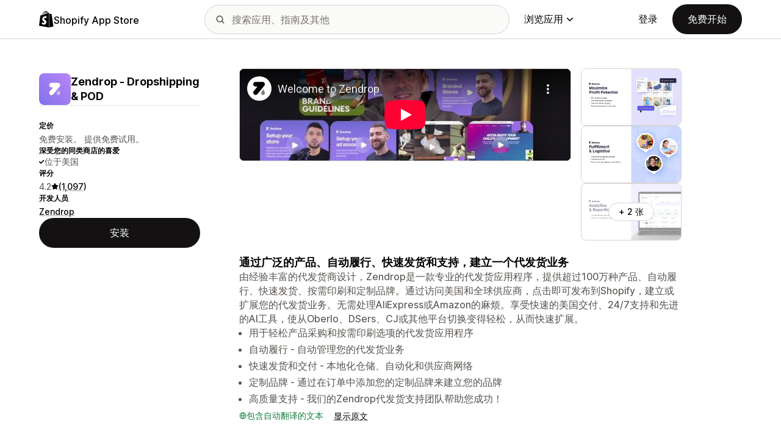

--- FILE ---
content_type: text/html; charset=utf-8
request_url: https://www.youtube-nocookie.com/embed/O8Lfjy_uHpk?enablejsapi=1&modestbranding=1&origin=https%3A%2F%2Fapps.shopify.com&rel=0
body_size: 46132
content:
<!DOCTYPE html><html lang="en" dir="ltr" data-cast-api-enabled="true"><head><meta name="viewport" content="width=device-width, initial-scale=1"><meta name="robots" content="noindex"><script nonce="Yw7gTjOLQC4wm00XJZeWLA">if ('undefined' == typeof Symbol || 'undefined' == typeof Symbol.iterator) {delete Array.prototype.entries;}</script><style name="www-roboto" nonce="1ufwMwB7aeEnsA36wIDF5A">@font-face{font-family:'Roboto';font-style:normal;font-weight:400;font-stretch:100%;src:url(//fonts.gstatic.com/s/roboto/v48/KFO7CnqEu92Fr1ME7kSn66aGLdTylUAMa3GUBHMdazTgWw.woff2)format('woff2');unicode-range:U+0460-052F,U+1C80-1C8A,U+20B4,U+2DE0-2DFF,U+A640-A69F,U+FE2E-FE2F;}@font-face{font-family:'Roboto';font-style:normal;font-weight:400;font-stretch:100%;src:url(//fonts.gstatic.com/s/roboto/v48/KFO7CnqEu92Fr1ME7kSn66aGLdTylUAMa3iUBHMdazTgWw.woff2)format('woff2');unicode-range:U+0301,U+0400-045F,U+0490-0491,U+04B0-04B1,U+2116;}@font-face{font-family:'Roboto';font-style:normal;font-weight:400;font-stretch:100%;src:url(//fonts.gstatic.com/s/roboto/v48/KFO7CnqEu92Fr1ME7kSn66aGLdTylUAMa3CUBHMdazTgWw.woff2)format('woff2');unicode-range:U+1F00-1FFF;}@font-face{font-family:'Roboto';font-style:normal;font-weight:400;font-stretch:100%;src:url(//fonts.gstatic.com/s/roboto/v48/KFO7CnqEu92Fr1ME7kSn66aGLdTylUAMa3-UBHMdazTgWw.woff2)format('woff2');unicode-range:U+0370-0377,U+037A-037F,U+0384-038A,U+038C,U+038E-03A1,U+03A3-03FF;}@font-face{font-family:'Roboto';font-style:normal;font-weight:400;font-stretch:100%;src:url(//fonts.gstatic.com/s/roboto/v48/KFO7CnqEu92Fr1ME7kSn66aGLdTylUAMawCUBHMdazTgWw.woff2)format('woff2');unicode-range:U+0302-0303,U+0305,U+0307-0308,U+0310,U+0312,U+0315,U+031A,U+0326-0327,U+032C,U+032F-0330,U+0332-0333,U+0338,U+033A,U+0346,U+034D,U+0391-03A1,U+03A3-03A9,U+03B1-03C9,U+03D1,U+03D5-03D6,U+03F0-03F1,U+03F4-03F5,U+2016-2017,U+2034-2038,U+203C,U+2040,U+2043,U+2047,U+2050,U+2057,U+205F,U+2070-2071,U+2074-208E,U+2090-209C,U+20D0-20DC,U+20E1,U+20E5-20EF,U+2100-2112,U+2114-2115,U+2117-2121,U+2123-214F,U+2190,U+2192,U+2194-21AE,U+21B0-21E5,U+21F1-21F2,U+21F4-2211,U+2213-2214,U+2216-22FF,U+2308-230B,U+2310,U+2319,U+231C-2321,U+2336-237A,U+237C,U+2395,U+239B-23B7,U+23D0,U+23DC-23E1,U+2474-2475,U+25AF,U+25B3,U+25B7,U+25BD,U+25C1,U+25CA,U+25CC,U+25FB,U+266D-266F,U+27C0-27FF,U+2900-2AFF,U+2B0E-2B11,U+2B30-2B4C,U+2BFE,U+3030,U+FF5B,U+FF5D,U+1D400-1D7FF,U+1EE00-1EEFF;}@font-face{font-family:'Roboto';font-style:normal;font-weight:400;font-stretch:100%;src:url(//fonts.gstatic.com/s/roboto/v48/KFO7CnqEu92Fr1ME7kSn66aGLdTylUAMaxKUBHMdazTgWw.woff2)format('woff2');unicode-range:U+0001-000C,U+000E-001F,U+007F-009F,U+20DD-20E0,U+20E2-20E4,U+2150-218F,U+2190,U+2192,U+2194-2199,U+21AF,U+21E6-21F0,U+21F3,U+2218-2219,U+2299,U+22C4-22C6,U+2300-243F,U+2440-244A,U+2460-24FF,U+25A0-27BF,U+2800-28FF,U+2921-2922,U+2981,U+29BF,U+29EB,U+2B00-2BFF,U+4DC0-4DFF,U+FFF9-FFFB,U+10140-1018E,U+10190-1019C,U+101A0,U+101D0-101FD,U+102E0-102FB,U+10E60-10E7E,U+1D2C0-1D2D3,U+1D2E0-1D37F,U+1F000-1F0FF,U+1F100-1F1AD,U+1F1E6-1F1FF,U+1F30D-1F30F,U+1F315,U+1F31C,U+1F31E,U+1F320-1F32C,U+1F336,U+1F378,U+1F37D,U+1F382,U+1F393-1F39F,U+1F3A7-1F3A8,U+1F3AC-1F3AF,U+1F3C2,U+1F3C4-1F3C6,U+1F3CA-1F3CE,U+1F3D4-1F3E0,U+1F3ED,U+1F3F1-1F3F3,U+1F3F5-1F3F7,U+1F408,U+1F415,U+1F41F,U+1F426,U+1F43F,U+1F441-1F442,U+1F444,U+1F446-1F449,U+1F44C-1F44E,U+1F453,U+1F46A,U+1F47D,U+1F4A3,U+1F4B0,U+1F4B3,U+1F4B9,U+1F4BB,U+1F4BF,U+1F4C8-1F4CB,U+1F4D6,U+1F4DA,U+1F4DF,U+1F4E3-1F4E6,U+1F4EA-1F4ED,U+1F4F7,U+1F4F9-1F4FB,U+1F4FD-1F4FE,U+1F503,U+1F507-1F50B,U+1F50D,U+1F512-1F513,U+1F53E-1F54A,U+1F54F-1F5FA,U+1F610,U+1F650-1F67F,U+1F687,U+1F68D,U+1F691,U+1F694,U+1F698,U+1F6AD,U+1F6B2,U+1F6B9-1F6BA,U+1F6BC,U+1F6C6-1F6CF,U+1F6D3-1F6D7,U+1F6E0-1F6EA,U+1F6F0-1F6F3,U+1F6F7-1F6FC,U+1F700-1F7FF,U+1F800-1F80B,U+1F810-1F847,U+1F850-1F859,U+1F860-1F887,U+1F890-1F8AD,U+1F8B0-1F8BB,U+1F8C0-1F8C1,U+1F900-1F90B,U+1F93B,U+1F946,U+1F984,U+1F996,U+1F9E9,U+1FA00-1FA6F,U+1FA70-1FA7C,U+1FA80-1FA89,U+1FA8F-1FAC6,U+1FACE-1FADC,U+1FADF-1FAE9,U+1FAF0-1FAF8,U+1FB00-1FBFF;}@font-face{font-family:'Roboto';font-style:normal;font-weight:400;font-stretch:100%;src:url(//fonts.gstatic.com/s/roboto/v48/KFO7CnqEu92Fr1ME7kSn66aGLdTylUAMa3OUBHMdazTgWw.woff2)format('woff2');unicode-range:U+0102-0103,U+0110-0111,U+0128-0129,U+0168-0169,U+01A0-01A1,U+01AF-01B0,U+0300-0301,U+0303-0304,U+0308-0309,U+0323,U+0329,U+1EA0-1EF9,U+20AB;}@font-face{font-family:'Roboto';font-style:normal;font-weight:400;font-stretch:100%;src:url(//fonts.gstatic.com/s/roboto/v48/KFO7CnqEu92Fr1ME7kSn66aGLdTylUAMa3KUBHMdazTgWw.woff2)format('woff2');unicode-range:U+0100-02BA,U+02BD-02C5,U+02C7-02CC,U+02CE-02D7,U+02DD-02FF,U+0304,U+0308,U+0329,U+1D00-1DBF,U+1E00-1E9F,U+1EF2-1EFF,U+2020,U+20A0-20AB,U+20AD-20C0,U+2113,U+2C60-2C7F,U+A720-A7FF;}@font-face{font-family:'Roboto';font-style:normal;font-weight:400;font-stretch:100%;src:url(//fonts.gstatic.com/s/roboto/v48/KFO7CnqEu92Fr1ME7kSn66aGLdTylUAMa3yUBHMdazQ.woff2)format('woff2');unicode-range:U+0000-00FF,U+0131,U+0152-0153,U+02BB-02BC,U+02C6,U+02DA,U+02DC,U+0304,U+0308,U+0329,U+2000-206F,U+20AC,U+2122,U+2191,U+2193,U+2212,U+2215,U+FEFF,U+FFFD;}@font-face{font-family:'Roboto';font-style:normal;font-weight:500;font-stretch:100%;src:url(//fonts.gstatic.com/s/roboto/v48/KFO7CnqEu92Fr1ME7kSn66aGLdTylUAMa3GUBHMdazTgWw.woff2)format('woff2');unicode-range:U+0460-052F,U+1C80-1C8A,U+20B4,U+2DE0-2DFF,U+A640-A69F,U+FE2E-FE2F;}@font-face{font-family:'Roboto';font-style:normal;font-weight:500;font-stretch:100%;src:url(//fonts.gstatic.com/s/roboto/v48/KFO7CnqEu92Fr1ME7kSn66aGLdTylUAMa3iUBHMdazTgWw.woff2)format('woff2');unicode-range:U+0301,U+0400-045F,U+0490-0491,U+04B0-04B1,U+2116;}@font-face{font-family:'Roboto';font-style:normal;font-weight:500;font-stretch:100%;src:url(//fonts.gstatic.com/s/roboto/v48/KFO7CnqEu92Fr1ME7kSn66aGLdTylUAMa3CUBHMdazTgWw.woff2)format('woff2');unicode-range:U+1F00-1FFF;}@font-face{font-family:'Roboto';font-style:normal;font-weight:500;font-stretch:100%;src:url(//fonts.gstatic.com/s/roboto/v48/KFO7CnqEu92Fr1ME7kSn66aGLdTylUAMa3-UBHMdazTgWw.woff2)format('woff2');unicode-range:U+0370-0377,U+037A-037F,U+0384-038A,U+038C,U+038E-03A1,U+03A3-03FF;}@font-face{font-family:'Roboto';font-style:normal;font-weight:500;font-stretch:100%;src:url(//fonts.gstatic.com/s/roboto/v48/KFO7CnqEu92Fr1ME7kSn66aGLdTylUAMawCUBHMdazTgWw.woff2)format('woff2');unicode-range:U+0302-0303,U+0305,U+0307-0308,U+0310,U+0312,U+0315,U+031A,U+0326-0327,U+032C,U+032F-0330,U+0332-0333,U+0338,U+033A,U+0346,U+034D,U+0391-03A1,U+03A3-03A9,U+03B1-03C9,U+03D1,U+03D5-03D6,U+03F0-03F1,U+03F4-03F5,U+2016-2017,U+2034-2038,U+203C,U+2040,U+2043,U+2047,U+2050,U+2057,U+205F,U+2070-2071,U+2074-208E,U+2090-209C,U+20D0-20DC,U+20E1,U+20E5-20EF,U+2100-2112,U+2114-2115,U+2117-2121,U+2123-214F,U+2190,U+2192,U+2194-21AE,U+21B0-21E5,U+21F1-21F2,U+21F4-2211,U+2213-2214,U+2216-22FF,U+2308-230B,U+2310,U+2319,U+231C-2321,U+2336-237A,U+237C,U+2395,U+239B-23B7,U+23D0,U+23DC-23E1,U+2474-2475,U+25AF,U+25B3,U+25B7,U+25BD,U+25C1,U+25CA,U+25CC,U+25FB,U+266D-266F,U+27C0-27FF,U+2900-2AFF,U+2B0E-2B11,U+2B30-2B4C,U+2BFE,U+3030,U+FF5B,U+FF5D,U+1D400-1D7FF,U+1EE00-1EEFF;}@font-face{font-family:'Roboto';font-style:normal;font-weight:500;font-stretch:100%;src:url(//fonts.gstatic.com/s/roboto/v48/KFO7CnqEu92Fr1ME7kSn66aGLdTylUAMaxKUBHMdazTgWw.woff2)format('woff2');unicode-range:U+0001-000C,U+000E-001F,U+007F-009F,U+20DD-20E0,U+20E2-20E4,U+2150-218F,U+2190,U+2192,U+2194-2199,U+21AF,U+21E6-21F0,U+21F3,U+2218-2219,U+2299,U+22C4-22C6,U+2300-243F,U+2440-244A,U+2460-24FF,U+25A0-27BF,U+2800-28FF,U+2921-2922,U+2981,U+29BF,U+29EB,U+2B00-2BFF,U+4DC0-4DFF,U+FFF9-FFFB,U+10140-1018E,U+10190-1019C,U+101A0,U+101D0-101FD,U+102E0-102FB,U+10E60-10E7E,U+1D2C0-1D2D3,U+1D2E0-1D37F,U+1F000-1F0FF,U+1F100-1F1AD,U+1F1E6-1F1FF,U+1F30D-1F30F,U+1F315,U+1F31C,U+1F31E,U+1F320-1F32C,U+1F336,U+1F378,U+1F37D,U+1F382,U+1F393-1F39F,U+1F3A7-1F3A8,U+1F3AC-1F3AF,U+1F3C2,U+1F3C4-1F3C6,U+1F3CA-1F3CE,U+1F3D4-1F3E0,U+1F3ED,U+1F3F1-1F3F3,U+1F3F5-1F3F7,U+1F408,U+1F415,U+1F41F,U+1F426,U+1F43F,U+1F441-1F442,U+1F444,U+1F446-1F449,U+1F44C-1F44E,U+1F453,U+1F46A,U+1F47D,U+1F4A3,U+1F4B0,U+1F4B3,U+1F4B9,U+1F4BB,U+1F4BF,U+1F4C8-1F4CB,U+1F4D6,U+1F4DA,U+1F4DF,U+1F4E3-1F4E6,U+1F4EA-1F4ED,U+1F4F7,U+1F4F9-1F4FB,U+1F4FD-1F4FE,U+1F503,U+1F507-1F50B,U+1F50D,U+1F512-1F513,U+1F53E-1F54A,U+1F54F-1F5FA,U+1F610,U+1F650-1F67F,U+1F687,U+1F68D,U+1F691,U+1F694,U+1F698,U+1F6AD,U+1F6B2,U+1F6B9-1F6BA,U+1F6BC,U+1F6C6-1F6CF,U+1F6D3-1F6D7,U+1F6E0-1F6EA,U+1F6F0-1F6F3,U+1F6F7-1F6FC,U+1F700-1F7FF,U+1F800-1F80B,U+1F810-1F847,U+1F850-1F859,U+1F860-1F887,U+1F890-1F8AD,U+1F8B0-1F8BB,U+1F8C0-1F8C1,U+1F900-1F90B,U+1F93B,U+1F946,U+1F984,U+1F996,U+1F9E9,U+1FA00-1FA6F,U+1FA70-1FA7C,U+1FA80-1FA89,U+1FA8F-1FAC6,U+1FACE-1FADC,U+1FADF-1FAE9,U+1FAF0-1FAF8,U+1FB00-1FBFF;}@font-face{font-family:'Roboto';font-style:normal;font-weight:500;font-stretch:100%;src:url(//fonts.gstatic.com/s/roboto/v48/KFO7CnqEu92Fr1ME7kSn66aGLdTylUAMa3OUBHMdazTgWw.woff2)format('woff2');unicode-range:U+0102-0103,U+0110-0111,U+0128-0129,U+0168-0169,U+01A0-01A1,U+01AF-01B0,U+0300-0301,U+0303-0304,U+0308-0309,U+0323,U+0329,U+1EA0-1EF9,U+20AB;}@font-face{font-family:'Roboto';font-style:normal;font-weight:500;font-stretch:100%;src:url(//fonts.gstatic.com/s/roboto/v48/KFO7CnqEu92Fr1ME7kSn66aGLdTylUAMa3KUBHMdazTgWw.woff2)format('woff2');unicode-range:U+0100-02BA,U+02BD-02C5,U+02C7-02CC,U+02CE-02D7,U+02DD-02FF,U+0304,U+0308,U+0329,U+1D00-1DBF,U+1E00-1E9F,U+1EF2-1EFF,U+2020,U+20A0-20AB,U+20AD-20C0,U+2113,U+2C60-2C7F,U+A720-A7FF;}@font-face{font-family:'Roboto';font-style:normal;font-weight:500;font-stretch:100%;src:url(//fonts.gstatic.com/s/roboto/v48/KFO7CnqEu92Fr1ME7kSn66aGLdTylUAMa3yUBHMdazQ.woff2)format('woff2');unicode-range:U+0000-00FF,U+0131,U+0152-0153,U+02BB-02BC,U+02C6,U+02DA,U+02DC,U+0304,U+0308,U+0329,U+2000-206F,U+20AC,U+2122,U+2191,U+2193,U+2212,U+2215,U+FEFF,U+FFFD;}</style><script name="www-roboto" nonce="Yw7gTjOLQC4wm00XJZeWLA">if (document.fonts && document.fonts.load) {document.fonts.load("400 10pt Roboto", "E"); document.fonts.load("500 10pt Roboto", "E");}</script><link rel="stylesheet" href="/s/player/c9168c90/www-player.css" name="www-player" nonce="1ufwMwB7aeEnsA36wIDF5A"><style nonce="1ufwMwB7aeEnsA36wIDF5A">html {overflow: hidden;}body {font: 12px Roboto, Arial, sans-serif; background-color: #000; color: #fff; height: 100%; width: 100%; overflow: hidden; position: absolute; margin: 0; padding: 0;}#player {width: 100%; height: 100%;}h1 {text-align: center; color: #fff;}h3 {margin-top: 6px; margin-bottom: 3px;}.player-unavailable {position: absolute; top: 0; left: 0; right: 0; bottom: 0; padding: 25px; font-size: 13px; background: url(/img/meh7.png) 50% 65% no-repeat;}.player-unavailable .message {text-align: left; margin: 0 -5px 15px; padding: 0 5px 14px; border-bottom: 1px solid #888; font-size: 19px; font-weight: normal;}.player-unavailable a {color: #167ac6; text-decoration: none;}</style><script nonce="Yw7gTjOLQC4wm00XJZeWLA">var ytcsi={gt:function(n){n=(n||"")+"data_";return ytcsi[n]||(ytcsi[n]={tick:{},info:{},gel:{preLoggedGelInfos:[]}})},now:window.performance&&window.performance.timing&&window.performance.now&&window.performance.timing.navigationStart?function(){return window.performance.timing.navigationStart+window.performance.now()}:function(){return(new Date).getTime()},tick:function(l,t,n){var ticks=ytcsi.gt(n).tick;var v=t||ytcsi.now();if(ticks[l]){ticks["_"+l]=ticks["_"+l]||[ticks[l]];ticks["_"+l].push(v)}ticks[l]=
v},info:function(k,v,n){ytcsi.gt(n).info[k]=v},infoGel:function(p,n){ytcsi.gt(n).gel.preLoggedGelInfos.push(p)},setStart:function(t,n){ytcsi.tick("_start",t,n)}};
(function(w,d){function isGecko(){if(!w.navigator)return false;try{if(w.navigator.userAgentData&&w.navigator.userAgentData.brands&&w.navigator.userAgentData.brands.length){var brands=w.navigator.userAgentData.brands;var i=0;for(;i<brands.length;i++)if(brands[i]&&brands[i].brand==="Firefox")return true;return false}}catch(e){setTimeout(function(){throw e;})}if(!w.navigator.userAgent)return false;var ua=w.navigator.userAgent;return ua.indexOf("Gecko")>0&&ua.toLowerCase().indexOf("webkit")<0&&ua.indexOf("Edge")<
0&&ua.indexOf("Trident")<0&&ua.indexOf("MSIE")<0}ytcsi.setStart(w.performance?w.performance.timing.responseStart:null);var isPrerender=(d.visibilityState||d.webkitVisibilityState)=="prerender";var vName=!d.visibilityState&&d.webkitVisibilityState?"webkitvisibilitychange":"visibilitychange";if(isPrerender){var startTick=function(){ytcsi.setStart();d.removeEventListener(vName,startTick)};d.addEventListener(vName,startTick,false)}if(d.addEventListener)d.addEventListener(vName,function(){ytcsi.tick("vc")},
false);if(isGecko()){var isHidden=(d.visibilityState||d.webkitVisibilityState)=="hidden";if(isHidden)ytcsi.tick("vc")}var slt=function(el,t){setTimeout(function(){var n=ytcsi.now();el.loadTime=n;if(el.slt)el.slt()},t)};w.__ytRIL=function(el){if(!el.getAttribute("data-thumb"))if(w.requestAnimationFrame)w.requestAnimationFrame(function(){slt(el,0)});else slt(el,16)}})(window,document);
</script><script nonce="Yw7gTjOLQC4wm00XJZeWLA">var ytcfg={d:function(){return window.yt&&yt.config_||ytcfg.data_||(ytcfg.data_={})},get:function(k,o){return k in ytcfg.d()?ytcfg.d()[k]:o},set:function(){var a=arguments;if(a.length>1)ytcfg.d()[a[0]]=a[1];else{var k;for(k in a[0])ytcfg.d()[k]=a[0][k]}}};
ytcfg.set({"CLIENT_CANARY_STATE":"none","DEVICE":"cbr\u003dChrome\u0026cbrand\u003dapple\u0026cbrver\u003d131.0.0.0\u0026ceng\u003dWebKit\u0026cengver\u003d537.36\u0026cos\u003dMacintosh\u0026cosver\u003d10_15_7\u0026cplatform\u003dDESKTOP","EVENT_ID":"FxlwabvkHuaClssPjqK4qAU","EXPERIMENT_FLAGS":{"ab_det_apm":true,"ab_det_el_h":true,"ab_det_em_inj":true,"ab_l_sig_st":true,"ab_l_sig_st_e":true,"action_companion_center_align_description":true,"allow_skip_networkless":true,"always_send_and_write":true,"att_web_record_metrics":true,"attmusi":true,"c3_enable_button_impression_logging":true,"c3_watch_page_component":true,"cancel_pending_navs":true,"clean_up_manual_attribution_header":true,"config_age_report_killswitch":true,"cow_optimize_idom_compat":true,"csi_config_handling_infra":true,"csi_on_gel":true,"delhi_mweb_colorful_sd":true,"delhi_mweb_colorful_sd_v2":true,"deprecate_csi_has_info":true,"deprecate_pair_servlet_enabled":true,"desktop_sparkles_light_cta_button":true,"disable_cached_masthead_data":true,"disable_child_node_auto_formatted_strings":true,"disable_enf_isd":true,"disable_log_to_visitor_layer":true,"disable_pacf_logging_for_memory_limited_tv":true,"embeds_enable_eid_enforcement_for_youtube":true,"embeds_enable_info_panel_dismissal":true,"embeds_enable_pfp_always_unbranded":true,"embeds_muted_autoplay_sound_fix":true,"embeds_serve_es6_client":true,"embeds_web_nwl_disable_nocookie":true,"embeds_web_updated_shorts_definition_fix":true,"enable_active_view_display_ad_renderer_web_home":true,"enable_ad_disclosure_banner_a11y_fix":true,"enable_chips_shelf_view_model_fully_reactive":true,"enable_client_creator_goal_ticker_bar_revamp":true,"enable_client_only_wiz_direct_reactions":true,"enable_client_sli_logging":true,"enable_client_streamz_web":true,"enable_client_ve_spec":true,"enable_cloud_save_error_popup_after_retry":true,"enable_cookie_reissue_iframe":true,"enable_dai_sdf_h5_preroll":true,"enable_datasync_id_header_in_web_vss_pings":true,"enable_default_mono_cta_migration_web_client":true,"enable_dma_post_enforcement":true,"enable_docked_chat_messages":true,"enable_entity_store_from_dependency_injection":true,"enable_inline_muted_playback_on_web_search":true,"enable_inline_muted_playback_on_web_search_for_vdc":true,"enable_inline_muted_playback_on_web_search_for_vdcb":true,"enable_is_extended_monitoring":true,"enable_is_mini_app_page_active_bugfix":true,"enable_live_overlay_feed_in_live_chat":true,"enable_logging_first_user_action_after_game_ready":true,"enable_ltc_param_fetch_from_innertube":true,"enable_masthead_mweb_padding_fix":true,"enable_menu_renderer_button_in_mweb_hclr":true,"enable_mini_app_command_handler_mweb_fix":true,"enable_mini_app_iframe_loaded_logging":true,"enable_mini_guide_downloads_item":true,"enable_mixed_direction_formatted_strings":true,"enable_mweb_livestream_ui_update":true,"enable_mweb_new_caption_language_picker":true,"enable_names_handles_account_switcher":true,"enable_network_request_logging_on_game_events":true,"enable_new_paid_product_placement":true,"enable_obtaining_ppn_query_param":true,"enable_open_in_new_tab_icon_for_short_dr_for_desktop_search":true,"enable_open_yt_content":true,"enable_origin_query_parameter_bugfix":true,"enable_pause_ads_on_ytv_html5":true,"enable_payments_purchase_manager":true,"enable_pdp_icon_prefetch":true,"enable_pl_r_si_fa":true,"enable_place_pivot_url":true,"enable_playable_a11y_label_with_badge_text":true,"enable_pv_screen_modern_text":true,"enable_removing_navbar_title_on_hashtag_page_mweb":true,"enable_resetting_scroll_position_on_flow_change":true,"enable_rta_manager":true,"enable_sdf_companion_h5":true,"enable_sdf_dai_h5_midroll":true,"enable_sdf_h5_endemic_mid_post_roll":true,"enable_sdf_on_h5_unplugged_vod_midroll":true,"enable_sdf_shorts_player_bytes_h5":true,"enable_sdk_performance_network_logging":true,"enable_sending_unwrapped_game_audio_as_serialized_metadata":true,"enable_sfv_effect_pivot_url":true,"enable_shorts_new_carousel":true,"enable_skip_ad_guidance_prompt":true,"enable_skippable_ads_for_unplugged_ad_pod":true,"enable_smearing_expansion_dai":true,"enable_third_party_info":true,"enable_time_out_messages":true,"enable_timeline_view_modern_transcript_fe":true,"enable_video_display_compact_button_group_for_desktop_search":true,"enable_watch_next_pause_autoplay_lact":true,"enable_web_home_top_landscape_image_layout_level_click":true,"enable_web_tiered_gel":true,"enable_window_constrained_buy_flow_dialog":true,"enable_wiz_queue_effect_and_on_init_initial_runs":true,"enable_ypc_spinners":true,"enable_yt_ata_iframe_authuser":true,"export_networkless_options":true,"export_player_version_to_ytconfig":true,"fill_single_video_with_notify_to_lasr":true,"fix_ad_miniplayer_controls_rendering":true,"fix_ads_tracking_for_swf_config_deprecation_mweb":true,"h5_companion_enable_adcpn_macro_substitution_for_click_pings":true,"h5_inplayer_enable_adcpn_macro_substitution_for_click_pings":true,"h5_reset_cache_and_filter_before_update_masthead":true,"hide_channel_creation_title_for_mweb":true,"high_ccv_client_side_caching_h5":true,"html5_log_trigger_events_with_debug_data":true,"html5_ssdai_enable_media_end_cue_range":true,"il_attach_cache_limit":true,"il_use_view_model_logging_context":true,"is_browser_support_for_webcam_streaming":true,"json_condensed_response":true,"kev_adb_pg":true,"kevlar_enable_download_to_mobile":true,"kevlar_gel_error_routing":true,"kevlar_watch_cinematics":true,"live_chat_enable_controller_extraction":true,"live_chat_enable_rta_manager":true,"live_chat_increased_min_height":true,"log_click_with_layer_from_element_in_command_handler":true,"log_errors_through_nwl_on_retry":true,"mdx_enable_privacy_disclosure_ui":true,"mdx_load_cast_api_bootstrap_script":true,"medium_progress_bar_modification":true,"migrate_remaining_web_ad_badges_to_innertube":true,"mobile_account_menu_refresh":true,"mweb_a11y_enable_player_controls_invisible_toggle":true,"mweb_account_linking_noapp":true,"mweb_after_render_to_scheduler":true,"mweb_allow_modern_search_suggest_behavior":true,"mweb_animated_actions":true,"mweb_app_upsell_button_direct_to_app":true,"mweb_big_progress_bar":true,"mweb_c3_disable_carve_out":true,"mweb_c3_disable_carve_out_keep_external_links":true,"mweb_c3_enable_adaptive_signals":true,"mweb_c3_endscreen":true,"mweb_c3_endscreen_v2":true,"mweb_c3_library_page_enable_recent_shelf":true,"mweb_c3_remove_web_navigation_endpoint_data":true,"mweb_c3_use_canonical_from_player_response":true,"mweb_cinematic_watch":true,"mweb_command_handler":true,"mweb_delay_watch_initial_data":true,"mweb_disable_searchbar_scroll":true,"mweb_enable_fine_scrubbing_for_recs":true,"mweb_enable_keto_batch_player_fullscreen":true,"mweb_enable_keto_batch_player_progress_bar":true,"mweb_enable_keto_batch_player_tooltips":true,"mweb_enable_lockup_view_model_for_ucp":true,"mweb_enable_more_drawer":true,"mweb_enable_optional_fullscreen_landscape_locking":true,"mweb_enable_overlay_touch_manager":true,"mweb_enable_premium_carve_out_fix":true,"mweb_enable_refresh_detection":true,"mweb_enable_search_imp":true,"mweb_enable_sequence_signal":true,"mweb_enable_shorts_pivot_button":true,"mweb_enable_shorts_video_preload":true,"mweb_enable_skippables_on_jio_phone":true,"mweb_enable_storyboards":true,"mweb_enable_two_line_title_on_shorts":true,"mweb_enable_varispeed_controller":true,"mweb_enable_warm_channel_requests":true,"mweb_enable_watch_feed_infinite_scroll":true,"mweb_enable_wrapped_unplugged_pause_membership_dialog_renderer":true,"mweb_filter_video_format_in_webfe":true,"mweb_fix_livestream_seeking":true,"mweb_fix_monitor_visibility_after_render":true,"mweb_fix_section_list_continuation_item_renderers":true,"mweb_force_ios_fallback_to_native_control":true,"mweb_fp_auto_fullscreen":true,"mweb_fullscreen_controls":true,"mweb_fullscreen_controls_action_buttons":true,"mweb_fullscreen_watch_system":true,"mweb_home_reactive_shorts":true,"mweb_innertube_search_command":true,"mweb_lang_in_html":true,"mweb_like_button_synced_with_entities":true,"mweb_logo_use_home_page_ve":true,"mweb_module_decoration":true,"mweb_native_control_in_faux_fullscreen_shared":true,"mweb_panel_container_inert":true,"mweb_player_control_on_hover":true,"mweb_player_delhi_dtts":true,"mweb_player_settings_use_bottom_sheet":true,"mweb_player_show_previous_next_buttons_in_playlist":true,"mweb_player_skip_no_op_state_changes":true,"mweb_player_user_select_none":true,"mweb_playlist_engagement_panel":true,"mweb_progress_bar_seek_on_mouse_click":true,"mweb_pull_2_full":true,"mweb_pull_2_full_enable_touch_handlers":true,"mweb_schedule_warm_watch_response":true,"mweb_searchbox_legacy_navigation":true,"mweb_see_fewer_shorts":true,"mweb_sheets_ui_refresh":true,"mweb_shorts_comments_panel_id_change":true,"mweb_shorts_early_continuation":true,"mweb_show_ios_smart_banner":true,"mweb_use_server_url_on_startup":true,"mweb_watch_captions_enable_auto_translate":true,"mweb_watch_captions_set_default_size":true,"mweb_watch_stop_scheduler_on_player_response":true,"mweb_watchfeed_big_thumbnails":true,"mweb_yt_searchbox":true,"networkless_logging":true,"no_client_ve_attach_unless_shown":true,"nwl_send_from_memory_when_online":true,"pageid_as_header_web":true,"playback_settings_use_switch_menu":true,"player_controls_autonav_fix":true,"player_controls_skip_double_signal_update":true,"polymer_bad_build_labels":true,"polymer_verifiy_app_state":true,"qoe_send_and_write":true,"remove_chevron_from_ad_disclosure_banner_h5":true,"remove_masthead_channel_banner_on_refresh":true,"remove_slot_id_exited_trigger_for_dai_in_player_slot_expire":true,"replace_client_url_parsing_with_server_signal":true,"service_worker_enabled":true,"service_worker_push_enabled":true,"service_worker_push_home_page_prompt":true,"service_worker_push_watch_page_prompt":true,"shell_load_gcf":true,"shorten_initial_gel_batch_timeout":true,"should_use_yt_voice_endpoint_in_kaios":true,"skip_invalid_ytcsi_ticks":true,"skip_setting_info_in_csi_data_object":true,"smarter_ve_dedupping":true,"speedmaster_no_seek":true,"start_client_gcf_mweb":true,"stop_handling_click_for_non_rendering_overlay_layout":true,"suppress_error_204_logging":true,"synced_panel_scrolling_controller":true,"use_event_time_ms_header":true,"use_fifo_for_networkless":true,"use_player_abuse_bg_library":true,"use_request_time_ms_header":true,"use_session_based_sampling":true,"use_thumbnail_overlay_time_status_renderer_for_live_badge":true,"use_ts_visibilitylogger":true,"vss_final_ping_send_and_write":true,"vss_playback_use_send_and_write":true,"web_adaptive_repeat_ase":true,"web_always_load_chat_support":true,"web_animated_like":true,"web_api_url":true,"web_attributed_string_deep_equal_bugfix":true,"web_autonav_allow_off_by_default":true,"web_button_vm_refactor_disabled":true,"web_c3_log_app_init_finish":true,"web_csi_action_sampling_enabled":true,"web_dedupe_ve_grafting":true,"web_disable_backdrop_filter":true,"web_enable_ab_rsp_cl":true,"web_enable_course_icon_update":true,"web_enable_error_204":true,"web_enable_horizontal_video_attributes_section":true,"web_fix_segmented_like_dislike_undefined":true,"web_gcf_hashes_innertube":true,"web_gel_timeout_cap":true,"web_metadata_carousel_elref_bugfix":true,"web_parent_target_for_sheets":true,"web_persist_server_autonav_state_on_client":true,"web_playback_associated_log_ctt":true,"web_playback_associated_ve":true,"web_prefetch_preload_video":true,"web_progress_bar_draggable":true,"web_resizable_advertiser_banner_on_masthead_safari_fix":true,"web_scheduler_auto_init":true,"web_shorts_just_watched_on_channel_and_pivot_study":true,"web_shorts_just_watched_overlay":true,"web_shorts_pivot_button_view_model_reactive":true,"web_shorts_wn_shelf_header_tuning":true,"web_update_panel_visibility_logging_fix":true,"web_video_attribute_view_model_a11y_fix":true,"web_watch_controls_state_signals":true,"web_wiz_attributed_string":true,"web_yt_config_context":true,"webfe_mweb_watch_microdata":true,"webfe_watch_shorts_canonical_url_fix":true,"webpo_exit_on_net_err":true,"wiz_diff_overwritable":true,"wiz_memoize_stamper_items":true,"woffle_used_state_report":true,"wpo_gel_strz":true,"ytcp_paper_tooltip_use_scoped_owner_root":true,"ytidb_clear_embedded_player":true,"H5_async_logging_delay_ms":30000.0,"attention_logging_scroll_throttle":500.0,"autoplay_pause_by_lact_sampling_fraction":0.0,"cinematic_watch_effect_opacity":0.4,"log_window_onerror_fraction":0.1,"speedmaster_playback_rate":2.0,"tv_pacf_logging_sample_rate":0.01,"web_attention_logging_scroll_throttle":500.0,"web_load_prediction_threshold":0.1,"web_navigation_prediction_threshold":0.1,"web_pbj_log_warning_rate":0.0,"web_system_health_fraction":0.01,"ytidb_transaction_ended_event_rate_limit":0.02,"active_time_update_interval_ms":10000,"att_init_delay":500,"autoplay_pause_by_lact_sec":0,"botguard_async_snapshot_timeout_ms":3000,"check_navigator_accuracy_timeout_ms":0,"cinematic_watch_css_filter_blur_strength":40,"cinematic_watch_fade_out_duration":500,"close_webview_delay_ms":100,"cloud_save_game_data_rate_limit_ms":3000,"compression_disable_point":10,"custom_active_view_tos_timeout_ms":3600000,"embeds_widget_poll_interval_ms":0,"gel_min_batch_size":3,"gel_queue_timeout_max_ms":60000,"get_async_timeout_ms":60000,"hide_cta_for_home_web_video_ads_animate_in_time":2,"html5_byterate_soft_cap":0,"initial_gel_batch_timeout":2000,"max_body_size_to_compress":500000,"max_prefetch_window_sec_for_livestream_optimization":10,"min_prefetch_offset_sec_for_livestream_optimization":20,"mini_app_container_iframe_src_update_delay_ms":0,"multiple_preview_news_duration_time":11000,"mweb_c3_toast_duration_ms":5000,"mweb_deep_link_fallback_timeout_ms":10000,"mweb_delay_response_received_actions":100,"mweb_fp_dpad_rate_limit_ms":0,"mweb_fp_dpad_watch_title_clamp_lines":0,"mweb_history_manager_cache_size":100,"mweb_ios_fullscreen_playback_transition_delay_ms":500,"mweb_ios_fullscreen_system_pause_epilson_ms":0,"mweb_override_response_store_expiration_ms":0,"mweb_shorts_early_continuation_trigger_threshold":4,"mweb_w2w_max_age_seconds":0,"mweb_watch_captions_default_size":2,"neon_dark_launch_gradient_count":0,"network_polling_interval":30000,"play_click_interval_ms":30000,"play_ping_interval_ms":10000,"prefetch_comments_ms_after_video":0,"send_config_hash_timer":0,"service_worker_push_logged_out_prompt_watches":-1,"service_worker_push_prompt_cap":-1,"service_worker_push_prompt_delay_microseconds":3888000000000,"show_mini_app_ad_frequency_cap_ms":300000,"slow_compressions_before_abandon_count":4,"speedmaster_cancellation_movement_dp":10,"speedmaster_touch_activation_ms":500,"web_attention_logging_throttle":500,"web_foreground_heartbeat_interval_ms":28000,"web_gel_debounce_ms":10000,"web_logging_max_batch":100,"web_max_tracing_events":50,"web_tracing_session_replay":0,"wil_icon_max_concurrent_fetches":9999,"ytidb_remake_db_retries":3,"ytidb_reopen_db_retries":3,"WebClientReleaseProcessCritical__youtube_embeds_client_version_override":"","WebClientReleaseProcessCritical__youtube_embeds_web_client_version_override":"","WebClientReleaseProcessCritical__youtube_mweb_client_version_override":"","debug_forced_internalcountrycode":"","embeds_web_synth_ch_headers_banned_urls_regex":"","enable_web_media_service":"DISABLED","il_payload_scraping":"","live_chat_unicode_emoji_json_url":"https://www.gstatic.com/youtube/img/emojis/emojis-svg-9.json","mweb_deep_link_feature_tag_suffix":"11268432","mweb_enable_shorts_innertube_player_prefetch_trigger":"NONE","mweb_fp_dpad":"home,search,browse,channel,create_channel,experiments,settings,trending,oops,404,paid_memberships,sponsorship,premium,shorts","mweb_fp_dpad_linear_navigation":"","mweb_fp_dpad_linear_navigation_visitor":"","mweb_fp_dpad_visitor":"","mweb_preload_video_by_player_vars":"","mweb_sign_in_button_style":"STYLE_SUGGESTIVE_AVATAR","place_pivot_triggering_container_alternate":"","place_pivot_triggering_counterfactual_container_alternate":"","search_ui_mweb_searchbar_restyle":"DEFAULT","service_worker_push_force_notification_prompt_tag":"1","service_worker_scope":"/","suggest_exp_str":"","web_client_version_override":"","kevlar_command_handler_command_banlist":[],"mini_app_ids_without_game_ready":["UgkxHHtsak1SC8mRGHMZewc4HzeAY3yhPPmJ","Ugkx7OgzFqE6z_5Mtf4YsotGfQNII1DF_RBm"],"web_op_signal_type_banlist":[],"web_tracing_enabled_spans":["event","command"]},"GAPI_HINT_PARAMS":"m;/_/scs/abc-static/_/js/k\u003dgapi.gapi.en.FZb77tO2YW4.O/d\u003d1/rs\u003dAHpOoo8lqavmo6ayfVxZovyDiP6g3TOVSQ/m\u003d__features__","GAPI_HOST":"https://apis.google.com","GAPI_LOCALE":"en_US","GL":"US","HL":"en","HTML_DIR":"ltr","HTML_LANG":"en","INNERTUBE_API_KEY":"AIzaSyAO_FJ2SlqU8Q4STEHLGCilw_Y9_11qcW8","INNERTUBE_API_VERSION":"v1","INNERTUBE_CLIENT_NAME":"WEB_EMBEDDED_PLAYER","INNERTUBE_CLIENT_VERSION":"1.20260116.01.00","INNERTUBE_CONTEXT":{"client":{"hl":"en","gl":"US","remoteHost":"3.135.217.113","deviceMake":"Apple","deviceModel":"","visitorData":"CgtJU1ZMNzM3VDEtNCiXssDLBjIKCgJVUxIEGgAgOw%3D%3D","userAgent":"Mozilla/5.0 (Macintosh; Intel Mac OS X 10_15_7) AppleWebKit/537.36 (KHTML, like Gecko) Chrome/131.0.0.0 Safari/537.36; ClaudeBot/1.0; +claudebot@anthropic.com),gzip(gfe)","clientName":"WEB_EMBEDDED_PLAYER","clientVersion":"1.20260116.01.00","osName":"Macintosh","osVersion":"10_15_7","originalUrl":"https://www.youtube-nocookie.com/embed/O8Lfjy_uHpk?enablejsapi\u003d1\u0026modestbranding\u003d1\u0026origin\u003dhttps%3A%2F%2Fapps.shopify.com\u0026rel\u003d0","platform":"DESKTOP","clientFormFactor":"UNKNOWN_FORM_FACTOR","configInfo":{"appInstallData":"[base64]"},"browserName":"Chrome","browserVersion":"131.0.0.0","acceptHeader":"text/html,application/xhtml+xml,application/xml;q\u003d0.9,image/webp,image/apng,*/*;q\u003d0.8,application/signed-exchange;v\u003db3;q\u003d0.9","deviceExperimentId":"ChxOelU1TnpZd01ERTFPRFF6TlRBeU9ESXlOdz09EJeywMsGGJeywMsG","rolloutToken":"CK6gl8fQxIeKuQEQgdb71qubkgMYgdb71qubkgM%3D"},"user":{"lockedSafetyMode":false},"request":{"useSsl":true},"clickTracking":{"clickTrackingParams":"IhMI+8v71qubkgMVZoFlAx0OEQ5V"},"thirdParty":{"embeddedPlayerContext":{"embeddedPlayerEncryptedContext":"[base64]","ancestorOriginsSupported":false}}},"INNERTUBE_CONTEXT_CLIENT_NAME":56,"INNERTUBE_CONTEXT_CLIENT_VERSION":"1.20260116.01.00","INNERTUBE_CONTEXT_GL":"US","INNERTUBE_CONTEXT_HL":"en","LATEST_ECATCHER_SERVICE_TRACKING_PARAMS":{"client.name":"WEB_EMBEDDED_PLAYER","client.jsfeat":"2021"},"LOGGED_IN":false,"PAGE_BUILD_LABEL":"youtube.embeds.web_20260116_01_RC00","PAGE_CL":856990104,"SERVER_NAME":"WebFE","VISITOR_DATA":"CgtJU1ZMNzM3VDEtNCiXssDLBjIKCgJVUxIEGgAgOw%3D%3D","WEB_PLAYER_CONTEXT_CONFIGS":{"WEB_PLAYER_CONTEXT_CONFIG_ID_EMBEDDED_PLAYER":{"rootElementId":"movie_player","jsUrl":"/s/player/c9168c90/player_ias.vflset/en_US/base.js","cssUrl":"/s/player/c9168c90/www-player.css","contextId":"WEB_PLAYER_CONTEXT_CONFIG_ID_EMBEDDED_PLAYER","eventLabel":"embedded","contentRegion":"US","hl":"en_US","hostLanguage":"en","innertubeApiKey":"AIzaSyAO_FJ2SlqU8Q4STEHLGCilw_Y9_11qcW8","innertubeApiVersion":"v1","innertubeContextClientVersion":"1.20260116.01.00","disableRelatedVideos":true,"device":{"brand":"apple","model":"","browser":"Chrome","browserVersion":"131.0.0.0","os":"Macintosh","osVersion":"10_15_7","platform":"DESKTOP","interfaceName":"WEB_EMBEDDED_PLAYER","interfaceVersion":"1.20260116.01.00"},"serializedExperimentIds":"24004644,24499534,51010235,51063643,51098299,51204329,51222973,51340662,51349914,51353393,51366423,51372680,51389629,51404808,51404810,51484222,51489567,51490331,51500051,51505436,51530495,51534669,51560386,51565116,51566373,51578632,51583566,51583821,51585555,51586118,51605258,51605395,51609830,51611457,51615068,51620866,51621065,51622844,51626155,51632249,51637029,51638932,51647792,51648336,51656216,51666850,51672162,51681662,51683502,51684301,51684306,51691590,51693511,51696107,51696619,51697032,51700777,51704637,51705183,51709243,51711227,51711298,51712601,51713237,51714463,51717474,51717747,51719410,51719628,51726313,51729217,51732102,51735450,51737133,51738919,51741220,51742391,51742830,51742878,51743155,51744562","serializedExperimentFlags":"H5_async_logging_delay_ms\u003d30000.0\u0026PlayerWeb__h5_enable_advisory_rating_restrictions\u003dtrue\u0026a11y_h5_associate_survey_question\u003dtrue\u0026ab_det_apm\u003dtrue\u0026ab_det_el_h\u003dtrue\u0026ab_det_em_inj\u003dtrue\u0026ab_l_sig_st\u003dtrue\u0026ab_l_sig_st_e\u003dtrue\u0026action_companion_center_align_description\u003dtrue\u0026ad_pod_disable_companion_persist_ads_quality\u003dtrue\u0026add_stmp_logs_for_voice_boost\u003dtrue\u0026allow_autohide_on_paused_videos\u003dtrue\u0026allow_drm_override\u003dtrue\u0026allow_live_autoplay\u003dtrue\u0026allow_poltergust_autoplay\u003dtrue\u0026allow_skip_networkless\u003dtrue\u0026allow_vp9_1080p_mq_enc\u003dtrue\u0026always_cache_redirect_endpoint\u003dtrue\u0026always_send_and_write\u003dtrue\u0026annotation_module_vast_cards_load_logging_fraction\u003d0.0\u0026assign_drm_family_by_format\u003dtrue\u0026att_web_record_metrics\u003dtrue\u0026attention_logging_scroll_throttle\u003d500.0\u0026attmusi\u003dtrue\u0026autoplay_time\u003d10000\u0026autoplay_time_for_fullscreen\u003d-1\u0026autoplay_time_for_music_content\u003d-1\u0026bg_vm_reinit_threshold\u003d7200000\u0026blocked_packages_for_sps\u003d[]\u0026botguard_async_snapshot_timeout_ms\u003d3000\u0026captions_url_add_ei\u003dtrue\u0026check_navigator_accuracy_timeout_ms\u003d0\u0026clean_up_manual_attribution_header\u003dtrue\u0026compression_disable_point\u003d10\u0026cow_optimize_idom_compat\u003dtrue\u0026csi_config_handling_infra\u003dtrue\u0026csi_on_gel\u003dtrue\u0026custom_active_view_tos_timeout_ms\u003d3600000\u0026dash_manifest_version\u003d5\u0026debug_bandaid_hostname\u003d\u0026debug_bandaid_port\u003d0\u0026debug_sherlog_username\u003d\u0026delhi_fast_follow_autonav_toggle\u003dtrue\u0026delhi_modern_player_default_thumbnail_percentage\u003d0.0\u0026delhi_modern_player_faster_autohide_delay_ms\u003d2000\u0026delhi_modern_player_pause_thumbnail_percentage\u003d0.6\u0026delhi_modern_web_player_blending_mode\u003d\u0026delhi_modern_web_player_disable_frosted_glass\u003dtrue\u0026delhi_modern_web_player_horizontal_volume_controls\u003dtrue\u0026delhi_modern_web_player_lhs_volume_controls\u003dtrue\u0026delhi_modern_web_player_responsive_compact_controls_threshold\u003d0\u0026deprecate_22\u003dtrue\u0026deprecate_csi_has_info\u003dtrue\u0026deprecate_delay_ping\u003dtrue\u0026deprecate_pair_servlet_enabled\u003dtrue\u0026desktop_sparkles_light_cta_button\u003dtrue\u0026disable_av1_setting\u003dtrue\u0026disable_branding_context\u003dtrue\u0026disable_cached_masthead_data\u003dtrue\u0026disable_channel_id_check_for_suspended_channels\u003dtrue\u0026disable_child_node_auto_formatted_strings\u003dtrue\u0026disable_enf_isd\u003dtrue\u0026disable_lifa_for_supex_users\u003dtrue\u0026disable_log_to_visitor_layer\u003dtrue\u0026disable_mdx_connection_in_mdx_module_for_music_web\u003dtrue\u0026disable_pacf_logging_for_memory_limited_tv\u003dtrue\u0026disable_reduced_fullscreen_autoplay_countdown_for_minors\u003dtrue\u0026disable_reel_item_watch_format_filtering\u003dtrue\u0026disable_threegpp_progressive_formats\u003dtrue\u0026disable_touch_events_on_skip_button\u003dtrue\u0026edge_encryption_fill_primary_key_version\u003dtrue\u0026embeds_enable_info_panel_dismissal\u003dtrue\u0026embeds_enable_move_set_center_crop_to_public\u003dtrue\u0026embeds_enable_per_video_embed_config\u003dtrue\u0026embeds_enable_pfp_always_unbranded\u003dtrue\u0026embeds_web_lite_mode\u003d1\u0026embeds_web_nwl_disable_nocookie\u003dtrue\u0026embeds_web_synth_ch_headers_banned_urls_regex\u003d\u0026enable_active_view_display_ad_renderer_web_home\u003dtrue\u0026enable_active_view_lr_shorts_video\u003dtrue\u0026enable_active_view_web_shorts_video\u003dtrue\u0026enable_ad_cpn_macro_substitution_for_click_pings\u003dtrue\u0026enable_ad_disclosure_banner_a11y_fix\u003dtrue\u0026enable_app_promo_endcap_eml_on_tablet\u003dtrue\u0026enable_batched_cross_device_pings_in_gel_fanout\u003dtrue\u0026enable_cast_for_web_unplugged\u003dtrue\u0026enable_cast_on_music_web\u003dtrue\u0026enable_cipher_for_manifest_urls\u003dtrue\u0026enable_cleanup_masthead_autoplay_hack_fix\u003dtrue\u0026enable_client_creator_goal_ticker_bar_revamp\u003dtrue\u0026enable_client_only_wiz_direct_reactions\u003dtrue\u0026enable_client_page_id_header_for_first_party_pings\u003dtrue\u0026enable_client_sli_logging\u003dtrue\u0026enable_client_ve_spec\u003dtrue\u0026enable_cookie_reissue_iframe\u003dtrue\u0026enable_cta_banner_on_unplugged_lr\u003dtrue\u0026enable_custom_playhead_parsing\u003dtrue\u0026enable_dai_sdf_h5_preroll\u003dtrue\u0026enable_datasync_id_header_in_web_vss_pings\u003dtrue\u0026enable_default_mono_cta_migration_web_client\u003dtrue\u0026enable_dsa_ad_badge_for_action_endcap_on_android\u003dtrue\u0026enable_dsa_ad_badge_for_action_endcap_on_ios\u003dtrue\u0026enable_entity_store_from_dependency_injection\u003dtrue\u0026enable_error_corrections_infocard_web_client\u003dtrue\u0026enable_error_corrections_infocards_icon_web\u003dtrue\u0026enable_inline_muted_playback_on_web_search\u003dtrue\u0026enable_inline_muted_playback_on_web_search_for_vdc\u003dtrue\u0026enable_inline_muted_playback_on_web_search_for_vdcb\u003dtrue\u0026enable_is_extended_monitoring\u003dtrue\u0026enable_kabuki_comments_on_shorts\u003ddisabled\u0026enable_live_overlay_feed_in_live_chat\u003dtrue\u0026enable_ltc_param_fetch_from_innertube\u003dtrue\u0026enable_mixed_direction_formatted_strings\u003dtrue\u0026enable_modern_skip_button_on_web\u003dtrue\u0026enable_mweb_livestream_ui_update\u003dtrue\u0026enable_new_paid_product_placement\u003dtrue\u0026enable_open_in_new_tab_icon_for_short_dr_for_desktop_search\u003dtrue\u0026enable_out_of_stock_text_all_surfaces\u003dtrue\u0026enable_paid_content_overlay_bugfix\u003dtrue\u0026enable_pause_ads_on_ytv_html5\u003dtrue\u0026enable_pl_r_si_fa\u003dtrue\u0026enable_policy_based_hqa_filter_in_watch_server\u003dtrue\u0026enable_progres_commands_lr_feeds\u003dtrue\u0026enable_publishing_region_param_in_sus\u003dtrue\u0026enable_pv_screen_modern_text\u003dtrue\u0026enable_rpr_token_on_ltl_lookup\u003dtrue\u0026enable_sdf_companion_h5\u003dtrue\u0026enable_sdf_dai_h5_midroll\u003dtrue\u0026enable_sdf_h5_endemic_mid_post_roll\u003dtrue\u0026enable_sdf_on_h5_unplugged_vod_midroll\u003dtrue\u0026enable_sdf_shorts_player_bytes_h5\u003dtrue\u0026enable_server_driven_abr\u003dtrue\u0026enable_server_driven_abr_for_backgroundable\u003dtrue\u0026enable_server_driven_abr_url_generation\u003dtrue\u0026enable_server_driven_readahead\u003dtrue\u0026enable_skip_ad_guidance_prompt\u003dtrue\u0026enable_skip_to_next_messaging\u003dtrue\u0026enable_skippable_ads_for_unplugged_ad_pod\u003dtrue\u0026enable_smart_skip_player_controls_shown_on_web\u003dtrue\u0026enable_smart_skip_player_controls_shown_on_web_increased_triggering_sensitivity\u003dtrue\u0026enable_smart_skip_speedmaster_on_web\u003dtrue\u0026enable_smearing_expansion_dai\u003dtrue\u0026enable_split_screen_ad_baseline_experience_endemic_live_h5\u003dtrue\u0026enable_third_party_info\u003dtrue\u0026enable_to_call_playready_backend_directly\u003dtrue\u0026enable_unified_action_endcap_on_web\u003dtrue\u0026enable_video_display_compact_button_group_for_desktop_search\u003dtrue\u0026enable_voice_boost_feature\u003dtrue\u0026enable_vp9_appletv5_on_server\u003dtrue\u0026enable_watch_server_rejected_formats_logging\u003dtrue\u0026enable_web_home_top_landscape_image_layout_level_click\u003dtrue\u0026enable_web_media_session_metadata_fix\u003dtrue\u0026enable_web_premium_varispeed_upsell\u003dtrue\u0026enable_web_tiered_gel\u003dtrue\u0026enable_wiz_queue_effect_and_on_init_initial_runs\u003dtrue\u0026enable_yt_ata_iframe_authuser\u003dtrue\u0026enable_ytv_csdai_vp9\u003dtrue\u0026export_networkless_options\u003dtrue\u0026export_player_version_to_ytconfig\u003dtrue\u0026fill_live_request_config_in_ustreamer_config\u003dtrue\u0026fill_single_video_with_notify_to_lasr\u003dtrue\u0026filter_vb_without_non_vb_equivalents\u003dtrue\u0026filter_vp9_for_live_dai\u003dtrue\u0026fix_ad_miniplayer_controls_rendering\u003dtrue\u0026fix_ads_tracking_for_swf_config_deprecation_mweb\u003dtrue\u0026fix_h5_toggle_button_a11y\u003dtrue\u0026fix_survey_color_contrast_on_destop\u003dtrue\u0026fix_toggle_button_role_for_ad_components\u003dtrue\u0026fresca_polling_delay_override\u003d0\u0026gab_return_sabr_ssdai_config\u003dtrue\u0026gel_min_batch_size\u003d3\u0026gel_queue_timeout_max_ms\u003d60000\u0026gvi_channel_client_screen\u003dtrue\u0026h5_companion_enable_adcpn_macro_substitution_for_click_pings\u003dtrue\u0026h5_enable_ad_mbs\u003dtrue\u0026h5_inplayer_enable_adcpn_macro_substitution_for_click_pings\u003dtrue\u0026h5_reset_cache_and_filter_before_update_masthead\u003dtrue\u0026heatseeker_decoration_threshold\u003d0.0\u0026hfr_dropped_framerate_fallback_threshold\u003d0\u0026hide_cta_for_home_web_video_ads_animate_in_time\u003d2\u0026high_ccv_client_side_caching_h5\u003dtrue\u0026hls_use_new_codecs_string_api\u003dtrue\u0026html5_ad_timeout_ms\u003d0\u0026html5_adaptation_step_count\u003d0\u0026html5_ads_preroll_lock_timeout_delay_ms\u003d15000\u0026html5_allow_multiview_tile_preload\u003dtrue\u0026html5_allow_video_keyframe_without_audio\u003dtrue\u0026html5_apply_min_failures\u003dtrue\u0026html5_apply_start_time_within_ads_for_ssdai_transitions\u003dtrue\u0026html5_atr_disable_force_fallback\u003dtrue\u0026html5_att_playback_timeout_ms\u003d30000\u0026html5_attach_num_random_bytes_to_bandaid\u003d0\u0026html5_attach_po_token_to_bandaid\u003dtrue\u0026html5_autonav_cap_idle_secs\u003d0\u0026html5_autonav_quality_cap\u003d720\u0026html5_autoplay_default_quality_cap\u003d0\u0026html5_auxiliary_estimate_weight\u003d0.0\u0026html5_av1_ordinal_cap\u003d0\u0026html5_bandaid_attach_content_po_token\u003dtrue\u0026html5_block_pip_safari_delay\u003d0\u0026html5_bypass_contention_secs\u003d0.0\u0026html5_byterate_soft_cap\u003d0\u0026html5_check_for_idle_network_interval_ms\u003d-1\u0026html5_chipset_soft_cap\u003d8192\u0026html5_consume_all_buffered_bytes_one_poll\u003dtrue\u0026html5_continuous_goodput_probe_interval_ms\u003d0\u0026html5_d6de4_cloud_project_number\u003d868618676952\u0026html5_d6de4_defer_timeout_ms\u003d0\u0026html5_debug_data_log_probability\u003d0.0\u0026html5_decode_to_texture_cap\u003dtrue\u0026html5_default_ad_gain\u003d0.5\u0026html5_default_av1_threshold\u003d0\u0026html5_default_quality_cap\u003d0\u0026html5_defer_fetch_att_ms\u003d0\u0026html5_delayed_retry_count\u003d1\u0026html5_delayed_retry_delay_ms\u003d5000\u0026html5_deprecate_adservice\u003dtrue\u0026html5_deprecate_manifestful_fallback\u003dtrue\u0026html5_deprecate_video_tag_pool\u003dtrue\u0026html5_desktop_vr180_allow_panning\u003dtrue\u0026html5_df_downgrade_thresh\u003d0.6\u0026html5_disable_loop_range_for_shorts_ads\u003dtrue\u0026html5_disable_move_pssh_to_moov\u003dtrue\u0026html5_disable_non_contiguous\u003dtrue\u0026html5_disable_ustreamer_constraint_for_sabr\u003dtrue\u0026html5_disable_web_safari_dai\u003dtrue\u0026html5_displayed_frame_rate_downgrade_threshold\u003d45\u0026html5_drm_byterate_soft_cap\u003d0\u0026html5_drm_check_all_key_error_states\u003dtrue\u0026html5_drm_cpi_license_key\u003dtrue\u0026html5_drm_live_byterate_soft_cap\u003d0\u0026html5_early_media_for_sharper_shorts\u003dtrue\u0026html5_enable_ac3\u003dtrue\u0026html5_enable_audio_track_stickiness\u003dtrue\u0026html5_enable_audio_track_stickiness_phase_two\u003dtrue\u0026html5_enable_caption_changes_for_mosaic\u003dtrue\u0026html5_enable_composite_embargo\u003dtrue\u0026html5_enable_d6de4\u003dtrue\u0026html5_enable_d6de4_cold_start_and_error\u003dtrue\u0026html5_enable_d6de4_idle_priority_job\u003dtrue\u0026html5_enable_drc\u003dtrue\u0026html5_enable_drc_toggle_api\u003dtrue\u0026html5_enable_eac3\u003dtrue\u0026html5_enable_embedded_player_visibility_signals\u003dtrue\u0026html5_enable_oduc\u003dtrue\u0026html5_enable_sabr_from_watch_server\u003dtrue\u0026html5_enable_sabr_host_fallback\u003dtrue\u0026html5_enable_server_driven_request_cancellation\u003dtrue\u0026html5_enable_sps_retry_backoff_metadata_requests\u003dtrue\u0026html5_enable_ssdai_transition_with_only_enter_cuerange\u003dtrue\u0026html5_enable_triggering_cuepoint_for_slot\u003dtrue\u0026html5_enable_tvos_dash\u003dtrue\u0026html5_enable_tvos_encrypted_vp9\u003dtrue\u0026html5_enable_widevine_for_alc\u003dtrue\u0026html5_enable_widevine_for_fast_linear\u003dtrue\u0026html5_encourage_array_coalescing\u003dtrue\u0026html5_fill_default_mosaic_audio_track_id\u003dtrue\u0026html5_fix_multi_audio_offline_playback\u003dtrue\u0026html5_fixed_media_duration_for_request\u003d0\u0026html5_force_sabr_from_watch_server_for_dfss\u003dtrue\u0026html5_forward_click_tracking_params_on_reload\u003dtrue\u0026html5_gapless_ad_autoplay_on_video_to_ad_only\u003dtrue\u0026html5_gapless_ended_transition_buffer_ms\u003d200\u0026html5_gapless_handoff_close_end_long_rebuffer_cfl\u003dtrue\u0026html5_gapless_handoff_close_end_long_rebuffer_delay_ms\u003d0\u0026html5_gapless_loop_seek_offset_in_milli\u003d0\u0026html5_gapless_slow_seek_cfl\u003dtrue\u0026html5_gapless_slow_seek_delay_ms\u003d0\u0026html5_gapless_slow_start_delay_ms\u003d0\u0026html5_generate_content_po_token\u003dtrue\u0026html5_generate_session_po_token\u003dtrue\u0026html5_gl_fps_threshold\u003d0\u0026html5_hard_cap_max_vertical_resolution_for_shorts\u003d0\u0026html5_hdcp_probing_stream_url\u003d\u0026html5_head_miss_secs\u003d0.0\u0026html5_hfr_quality_cap\u003d0\u0026html5_high_res_logging_percent\u003d0.01\u0026html5_hopeless_secs\u003d0\u0026html5_huli_ssdai_use_playback_state\u003dtrue\u0026html5_idle_rate_limit_ms\u003d0\u0026html5_ignore_sabrseek_during_adskip\u003dtrue\u0026html5_innertube_heartbeats_for_fairplay\u003dtrue\u0026html5_innertube_heartbeats_for_playready\u003dtrue\u0026html5_innertube_heartbeats_for_widevine\u003dtrue\u0026html5_jumbo_mobile_subsegment_readahead_target\u003d3.0\u0026html5_jumbo_ull_nonstreaming_mffa_ms\u003d4000\u0026html5_jumbo_ull_subsegment_readahead_target\u003d1.3\u0026html5_kabuki_drm_live_51_default_off\u003dtrue\u0026html5_license_constraint_delay\u003d5000\u0026html5_live_abr_head_miss_fraction\u003d0.0\u0026html5_live_abr_repredict_fraction\u003d0.0\u0026html5_live_chunk_readahead_proxima_override\u003d0\u0026html5_live_low_latency_bandwidth_window\u003d0.0\u0026html5_live_normal_latency_bandwidth_window\u003d0.0\u0026html5_live_quality_cap\u003d0\u0026html5_live_ultra_low_latency_bandwidth_window\u003d0.0\u0026html5_liveness_drift_chunk_override\u003d0\u0026html5_liveness_drift_proxima_override\u003d0\u0026html5_log_audio_abr\u003dtrue\u0026html5_log_experiment_id_from_player_response_to_ctmp\u003d\u0026html5_log_first_ssdai_requests_killswitch\u003dtrue\u0026html5_log_rebuffer_events\u003d5\u0026html5_log_trigger_events_with_debug_data\u003dtrue\u0026html5_log_vss_extra_lr_cparams_freq\u003d\u0026html5_long_rebuffer_jiggle_cmt_delay_ms\u003d0\u0026html5_long_rebuffer_threshold_ms\u003d30000\u0026html5_manifestless_unplugged\u003dtrue\u0026html5_manifestless_vp9_otf\u003dtrue\u0026html5_max_buffer_health_for_downgrade_prop\u003d0.0\u0026html5_max_buffer_health_for_downgrade_secs\u003d0.0\u0026html5_max_byterate\u003d0\u0026html5_max_discontinuity_rewrite_count\u003d0\u0026html5_max_drift_per_track_secs\u003d0.0\u0026html5_max_headm_for_streaming_xhr\u003d0\u0026html5_max_live_dvr_window_plus_margin_secs\u003d46800.0\u0026html5_max_quality_sel_upgrade\u003d0\u0026html5_max_redirect_response_length\u003d8192\u0026html5_max_selectable_quality_ordinal\u003d0\u0026html5_max_vertical_resolution\u003d0\u0026html5_maximum_readahead_seconds\u003d0.0\u0026html5_media_fullscreen\u003dtrue\u0026html5_media_time_weight_prop\u003d0.0\u0026html5_min_failures_to_delay_retry\u003d3\u0026html5_min_media_duration_for_append_prop\u003d0.0\u0026html5_min_media_duration_for_cabr_slice\u003d0.01\u0026html5_min_playback_advance_for_steady_state_secs\u003d0\u0026html5_min_quality_ordinal\u003d0\u0026html5_min_readbehind_cap_secs\u003d60\u0026html5_min_readbehind_secs\u003d0\u0026html5_min_seconds_between_format_selections\u003d0.0\u0026html5_min_selectable_quality_ordinal\u003d0\u0026html5_min_startup_buffered_media_duration_for_live_secs\u003d0.0\u0026html5_min_startup_buffered_media_duration_secs\u003d1.2\u0026html5_min_startup_duration_live_secs\u003d0.25\u0026html5_min_underrun_buffered_pre_steady_state_ms\u003d0\u0026html5_min_upgrade_health_secs\u003d0.0\u0026html5_minimum_readahead_seconds\u003d0.0\u0026html5_mock_content_binding_for_session_token\u003d\u0026html5_move_disable_airplay\u003dtrue\u0026html5_no_placeholder_rollbacks\u003dtrue\u0026html5_non_onesie_attach_po_token\u003dtrue\u0026html5_offline_download_timeout_retry_limit\u003d4\u0026html5_offline_failure_retry_limit\u003d2\u0026html5_offline_playback_position_sync\u003dtrue\u0026html5_offline_prevent_redownload_downloaded_video\u003dtrue\u0026html5_onesie_check_timeout\u003dtrue\u0026html5_onesie_defer_content_loader_ms\u003d0\u0026html5_onesie_live_ttl_secs\u003d8\u0026html5_onesie_prewarm_interval_ms\u003d0\u0026html5_onesie_prewarm_max_lact_ms\u003d0\u0026html5_onesie_redirector_timeout_ms\u003d0\u0026html5_onesie_use_signed_onesie_ustreamer_config\u003dtrue\u0026html5_override_micro_discontinuities_threshold_ms\u003d-1\u0026html5_paced_poll_min_health_ms\u003d0\u0026html5_paced_poll_ms\u003d0\u0026html5_pause_on_nonforeground_platform_errors\u003dtrue\u0026html5_peak_shave\u003dtrue\u0026html5_perf_cap_override_sticky\u003dtrue\u0026html5_performance_cap_floor\u003d360\u0026html5_perserve_av1_perf_cap\u003dtrue\u0026html5_picture_in_picture_logging_onresize_ratio\u003d0.0\u0026html5_platform_max_buffer_health_oversend_duration_secs\u003d0.0\u0026html5_platform_minimum_readahead_seconds\u003d0.0\u0026html5_platform_whitelisted_for_frame_accurate_seeks\u003dtrue\u0026html5_player_att_initial_delay_ms\u003d3000\u0026html5_player_att_retry_delay_ms\u003d1500\u0026html5_player_autonav_logging\u003dtrue\u0026html5_player_dynamic_bottom_gradient\u003dtrue\u0026html5_player_min_build_cl\u003d-1\u0026html5_player_preload_ad_fix\u003dtrue\u0026html5_post_interrupt_readahead\u003d20\u0026html5_prefer_language_over_codec\u003dtrue\u0026html5_prefer_server_bwe3\u003dtrue\u0026html5_preload_wait_time_secs\u003d0.0\u0026html5_probe_primary_delay_base_ms\u003d0\u0026html5_process_all_encrypted_events\u003dtrue\u0026html5_publish_all_cuepoints\u003dtrue\u0026html5_qoe_proto_mock_length\u003d0\u0026html5_query_sw_secure_crypto_for_android\u003dtrue\u0026html5_random_playback_cap\u003d0\u0026html5_record_is_offline_on_playback_attempt_start\u003dtrue\u0026html5_record_ump_timing\u003dtrue\u0026html5_reload_by_kabuki_app\u003dtrue\u0026html5_remove_command_triggered_companions\u003dtrue\u0026html5_remove_not_servable_check_killswitch\u003dtrue\u0026html5_report_fatal_drm_restricted_error_killswitch\u003dtrue\u0026html5_report_slow_ads_as_error\u003dtrue\u0026html5_repredict_interval_ms\u003d0\u0026html5_request_only_hdr_or_sdr_keys\u003dtrue\u0026html5_request_size_max_kb\u003d0\u0026html5_request_size_min_kb\u003d0\u0026html5_reseek_after_time_jump_cfl\u003dtrue\u0026html5_reseek_after_time_jump_delay_ms\u003d0\u0026html5_resource_bad_status_delay_scaling\u003d1.5\u0026html5_restrict_streaming_xhr_on_sqless_requests\u003dtrue\u0026html5_retry_downloads_for_expiration\u003dtrue\u0026html5_retry_on_drm_key_error\u003dtrue\u0026html5_retry_on_drm_unavailable\u003dtrue\u0026html5_retry_quota_exceeded_via_seek\u003dtrue\u0026html5_return_playback_if_already_preloaded\u003dtrue\u0026html5_sabr_enable_server_xtag_selection\u003dtrue\u0026html5_sabr_force_max_network_interruption_duration_ms\u003d0\u0026html5_sabr_ignore_skipad_before_completion\u003dtrue\u0026html5_sabr_live_timing\u003dtrue\u0026html5_sabr_log_server_xtag_selection_onesie_mismatch\u003dtrue\u0026html5_sabr_min_media_bytes_factor_to_append_for_stream\u003d0.0\u0026html5_sabr_non_streaming_xhr_soft_cap\u003d0\u0026html5_sabr_non_streaming_xhr_vod_request_cancellation_timeout_ms\u003d0\u0026html5_sabr_report_partial_segment_estimated_duration\u003dtrue\u0026html5_sabr_report_request_cancellation_info\u003dtrue\u0026html5_sabr_request_limit_per_period\u003d20\u0026html5_sabr_request_limit_per_period_for_low_latency\u003d50\u0026html5_sabr_request_limit_per_period_for_ultra_low_latency\u003d20\u0026html5_sabr_skip_client_audio_init_selection\u003dtrue\u0026html5_sabr_unused_bloat_size_bytes\u003d0\u0026html5_samsung_kant_limit_max_bitrate\u003d0\u0026html5_seek_jiggle_cmt_delay_ms\u003d8000\u0026html5_seek_new_elem_delay_ms\u003d12000\u0026html5_seek_new_elem_shorts_delay_ms\u003d2000\u0026html5_seek_new_media_element_shorts_reuse_cfl\u003dtrue\u0026html5_seek_new_media_element_shorts_reuse_delay_ms\u003d0\u0026html5_seek_new_media_source_shorts_reuse_cfl\u003dtrue\u0026html5_seek_new_media_source_shorts_reuse_delay_ms\u003d0\u0026html5_seek_set_cmt_delay_ms\u003d2000\u0026html5_seek_timeout_delay_ms\u003d20000\u0026html5_server_stitched_dai_decorated_url_retry_limit\u003d5\u0026html5_session_po_token_interval_time_ms\u003d900000\u0026html5_set_video_id_as_expected_content_binding\u003dtrue\u0026html5_shorts_gapless_ad_slow_start_cfl\u003dtrue\u0026html5_shorts_gapless_ad_slow_start_delay_ms\u003d0\u0026html5_shorts_gapless_next_buffer_in_seconds\u003d0\u0026html5_shorts_gapless_no_gllat\u003dtrue\u0026html5_shorts_gapless_slow_start_delay_ms\u003d0\u0026html5_show_drc_toggle\u003dtrue\u0026html5_simplified_backup_timeout_sabr_live\u003dtrue\u0026html5_skip_empty_po_token\u003dtrue\u0026html5_skip_slow_ad_delay_ms\u003d15000\u0026html5_slow_start_no_media_source_delay_ms\u003d0\u0026html5_slow_start_timeout_delay_ms\u003d20000\u0026html5_ssdai_enable_media_end_cue_range\u003dtrue\u0026html5_ssdai_enable_new_seek_logic\u003dtrue\u0026html5_ssdai_failure_retry_limit\u003d0\u0026html5_ssdai_log_missing_ad_config_reason\u003dtrue\u0026html5_stall_factor\u003d0.0\u0026html5_sticky_duration_mos\u003d0\u0026html5_store_xhr_headers_readable\u003dtrue\u0026html5_streaming_resilience\u003dtrue\u0026html5_streaming_xhr_time_based_consolidation_ms\u003d-1\u0026html5_subsegment_readahead_load_speed_check_interval\u003d0.5\u0026html5_subsegment_readahead_min_buffer_health_secs\u003d0.25\u0026html5_subsegment_readahead_min_buffer_health_secs_on_timeout\u003d0.1\u0026html5_subsegment_readahead_min_load_speed\u003d1.5\u0026html5_subsegment_readahead_seek_latency_fudge\u003d0.5\u0026html5_subsegment_readahead_target_buffer_health_secs\u003d0.5\u0026html5_subsegment_readahead_timeout_secs\u003d2.0\u0026html5_track_overshoot\u003dtrue\u0026html5_transfer_processing_logs_interval\u003d1000\u0026html5_ugc_live_audio_51\u003dtrue\u0026html5_ugc_vod_audio_51\u003dtrue\u0026html5_unreported_seek_reseek_delay_ms\u003d0\u0026html5_update_time_on_seeked\u003dtrue\u0026html5_use_init_selected_audio\u003dtrue\u0026html5_use_jsonformatter_to_parse_player_response\u003dtrue\u0026html5_use_post_for_media\u003dtrue\u0026html5_use_shared_owl_instance\u003dtrue\u0026html5_use_ump\u003dtrue\u0026html5_use_ump_timing\u003dtrue\u0026html5_use_video_transition_endpoint_heartbeat\u003dtrue\u0026html5_video_tbd_min_kb\u003d0\u0026html5_viewport_undersend_maximum\u003d0.0\u0026html5_volume_slider_tooltip\u003dtrue\u0026html5_wasm_initialization_delay_ms\u003d0.0\u0026html5_web_po_experiment_ids\u003d[]\u0026html5_web_po_request_key\u003d\u0026html5_web_po_token_disable_caching\u003dtrue\u0026html5_webpo_idle_priority_job\u003dtrue\u0026html5_webpo_kaios_defer_timeout_ms\u003d0\u0026html5_woffle_resume\u003dtrue\u0026html5_workaround_delay_trigger\u003dtrue\u0026ignore_overlapping_cue_points_on_endemic_live_html5\u003dtrue\u0026il_attach_cache_limit\u003dtrue\u0026il_payload_scraping\u003d\u0026il_use_view_model_logging_context\u003dtrue\u0026initial_gel_batch_timeout\u003d2000\u0026injected_license_handler_error_code\u003d0\u0026injected_license_handler_license_status\u003d0\u0026ios_and_android_fresca_polling_delay_override\u003d0\u0026itdrm_always_generate_media_keys\u003dtrue\u0026itdrm_always_use_widevine_sdk\u003dtrue\u0026itdrm_disable_external_key_rotation_system_ids\u003d[]\u0026itdrm_enable_revocation_reporting\u003dtrue\u0026itdrm_injected_license_service_error_code\u003d0\u0026itdrm_set_sabr_license_constraint\u003dtrue\u0026itdrm_use_fairplay_sdk\u003dtrue\u0026itdrm_use_widevine_sdk_for_premium_content\u003dtrue\u0026itdrm_use_widevine_sdk_only_for_sampled_dod\u003dtrue\u0026itdrm_widevine_hardened_vmp_mode\u003dlog\u0026json_condensed_response\u003dtrue\u0026kev_adb_pg\u003dtrue\u0026kevlar_command_handler_command_banlist\u003d[]\u0026kevlar_delhi_modern_web_endscreen_ideal_tile_width_percentage\u003d0.27\u0026kevlar_delhi_modern_web_endscreen_max_rows\u003d2\u0026kevlar_delhi_modern_web_endscreen_max_width\u003d500\u0026kevlar_delhi_modern_web_endscreen_min_width\u003d200\u0026kevlar_enable_download_to_mobile\u003dtrue\u0026kevlar_gel_error_routing\u003dtrue\u0026kevlar_miniplayer_expand_top\u003dtrue\u0026kevlar_miniplayer_play_pause_on_scrim\u003dtrue\u0026kevlar_playback_associated_queue\u003dtrue\u0026launch_license_service_all_ott_videos_automatic_fail_open\u003dtrue\u0026live_chat_enable_controller_extraction\u003dtrue\u0026live_chat_enable_rta_manager\u003dtrue\u0026live_chunk_readahead\u003d3\u0026log_click_with_layer_from_element_in_command_handler\u003dtrue\u0026log_errors_through_nwl_on_retry\u003dtrue\u0026log_window_onerror_fraction\u003d0.1\u0026manifestless_post_live\u003dtrue\u0026manifestless_post_live_ufph\u003dtrue\u0026max_body_size_to_compress\u003d500000\u0026max_cdfe_quality_ordinal\u003d0\u0026max_prefetch_window_sec_for_livestream_optimization\u003d10\u0026max_resolution_for_white_noise\u003d360\u0026mdx_enable_privacy_disclosure_ui\u003dtrue\u0026mdx_load_cast_api_bootstrap_script\u003dtrue\u0026migrate_remaining_web_ad_badges_to_innertube\u003dtrue\u0026min_prefetch_offset_sec_for_livestream_optimization\u003d20\u0026mta_drc_mutual_exclusion_removal\u003dtrue\u0026music_enable_shared_audio_tier_logic\u003dtrue\u0026mweb_account_linking_noapp\u003dtrue\u0026mweb_c3_endscreen\u003dtrue\u0026mweb_enable_fine_scrubbing_for_recs\u003dtrue\u0026mweb_enable_skippables_on_jio_phone\u003dtrue\u0026mweb_native_control_in_faux_fullscreen_shared\u003dtrue\u0026mweb_player_control_on_hover\u003dtrue\u0026mweb_progress_bar_seek_on_mouse_click\u003dtrue\u0026mweb_shorts_comments_panel_id_change\u003dtrue\u0026network_polling_interval\u003d30000\u0026networkless_logging\u003dtrue\u0026new_codecs_string_api_uses_legacy_style\u003dtrue\u0026no_client_ve_attach_unless_shown\u003dtrue\u0026no_drm_on_demand_with_cc_license\u003dtrue\u0026no_filler_video_for_ssa_playbacks\u003dtrue\u0026nwl_send_from_memory_when_online\u003dtrue\u0026onesie_add_gfe_frontline_to_player_request\u003dtrue\u0026onesie_enable_override_headm\u003dtrue\u0026override_drm_required_playback_policy_channels\u003d[]\u0026pageid_as_header_web\u003dtrue\u0026player_ads_set_adformat_on_client\u003dtrue\u0026player_bootstrap_method\u003dtrue\u0026player_destroy_old_version\u003dtrue\u0026player_enable_playback_playlist_change\u003dtrue\u0026player_new_info_card_format\u003dtrue\u0026player_underlay_min_player_width\u003d768.0\u0026player_underlay_video_width_fraction\u003d0.6\u0026player_web_canary\u003dtrue\u0026player_web_canary_stage\u003d3\u0026player_web_is_canary\u003dtrue\u0026playready_first_play_expiration\u003d-1\u0026podcasts_videostats_default_flush_interval_seconds\u003d0\u0026polymer_bad_build_labels\u003dtrue\u0026polymer_verifiy_app_state\u003dtrue\u0026populate_format_set_info_in_cdfe_formats\u003dtrue\u0026populate_head_minus_in_watch_server\u003dtrue\u0026preskip_button_style_ads_backend\u003d\u0026proxima_auto_threshold_max_network_interruption_duration_ms\u003d0\u0026proxima_auto_threshold_min_bandwidth_estimate_bytes_per_sec\u003d0\u0026qoe_nwl_downloads\u003dtrue\u0026qoe_send_and_write\u003dtrue\u0026quality_cap_for_inline_playback\u003d0\u0026quality_cap_for_inline_playback_ads\u003d0\u0026read_ahead_model_name\u003d\u0026refactor_mta_default_track_selection\u003dtrue\u0026reject_hidden_live_formats\u003dtrue\u0026reject_live_vp9_mq_clear_with_no_abr_ladder\u003dtrue\u0026remove_chevron_from_ad_disclosure_banner_h5\u003dtrue\u0026remove_masthead_channel_banner_on_refresh\u003dtrue\u0026remove_slot_id_exited_trigger_for_dai_in_player_slot_expire\u003dtrue\u0026replace_client_url_parsing_with_server_signal\u003dtrue\u0026replace_playability_retriever_in_watch\u003dtrue\u0026return_drm_product_unknown_for_clear_playbacks\u003dtrue\u0026sabr_enable_host_fallback\u003dtrue\u0026self_podding_header_string_template\u003dself_podding_interstitial_message\u0026self_podding_midroll_choice_string_template\u003dself_podding_midroll_choice\u0026send_config_hash_timer\u003d0\u0026serve_adaptive_fmts_for_live_streams\u003dtrue\u0026set_mock_id_as_expected_content_binding\u003d\u0026shell_load_gcf\u003dtrue\u0026shorten_initial_gel_batch_timeout\u003dtrue\u0026shorts_mode_to_player_api\u003dtrue\u0026simply_embedded_enable_botguard\u003dtrue\u0026skip_invalid_ytcsi_ticks\u003dtrue\u0026skip_setting_info_in_csi_data_object\u003dtrue\u0026slow_compressions_before_abandon_count\u003d4\u0026small_avatars_for_comments\u003dtrue\u0026smart_skip_web_player_bar_min_hover_length_milliseconds\u003d1000\u0026smarter_ve_dedupping\u003dtrue\u0026speedmaster_cancellation_movement_dp\u003d10\u0026speedmaster_playback_rate\u003d2.0\u0026speedmaster_touch_activation_ms\u003d500\u0026stop_handling_click_for_non_rendering_overlay_layout\u003dtrue\u0026streaming_data_emergency_itag_blacklist\u003d[]\u0026substitute_ad_cpn_macro_in_ssdai\u003dtrue\u0026suppress_error_204_logging\u003dtrue\u0026trim_adaptive_formats_signature_cipher_for_sabr_content\u003dtrue\u0026tv_pacf_logging_sample_rate\u003d0.01\u0026tvhtml5_unplugged_preload_cache_size\u003d5\u0026use_cue_range_marker_position\u003dtrue\u0026use_event_time_ms_header\u003dtrue\u0026use_fifo_for_networkless\u003dtrue\u0026use_generated_media_keys_in_fairplay_requests\u003dtrue\u0026use_inlined_player_rpc\u003dtrue\u0026use_new_codecs_string_api\u003dtrue\u0026use_player_abuse_bg_library\u003dtrue\u0026use_request_time_ms_header\u003dtrue\u0026use_rta_for_player\u003dtrue\u0026use_session_based_sampling\u003dtrue\u0026use_simplified_remove_webm_rules\u003dtrue\u0026use_thumbnail_overlay_time_status_renderer_for_live_badge\u003dtrue\u0026use_ts_visibilitylogger\u003dtrue\u0026use_video_playback_premium_signal\u003dtrue\u0026variable_buffer_timeout_ms\u003d0\u0026vp9_drm_live\u003dtrue\u0026vss_final_ping_send_and_write\u003dtrue\u0026vss_playback_use_send_and_write\u003dtrue\u0026web_api_url\u003dtrue\u0026web_attention_logging_scroll_throttle\u003d500.0\u0026web_attention_logging_throttle\u003d500\u0026web_button_vm_refactor_disabled\u003dtrue\u0026web_cinematic_watch_settings\u003dtrue\u0026web_client_version_override\u003d\u0026web_collect_offline_state\u003dtrue\u0026web_csi_action_sampling_enabled\u003dtrue\u0026web_dedupe_ve_grafting\u003dtrue\u0026web_enable_ab_rsp_cl\u003dtrue\u0026web_enable_caption_language_preference_stickiness\u003dtrue\u0026web_enable_course_icon_update\u003dtrue\u0026web_enable_error_204\u003dtrue\u0026web_enable_keyboard_shortcut_for_timely_actions\u003dtrue\u0026web_enable_shopping_timely_shelf_client\u003dtrue\u0026web_enable_timely_actions\u003dtrue\u0026web_fix_fine_scrubbing_false_play\u003dtrue\u0026web_foreground_heartbeat_interval_ms\u003d28000\u0026web_fullscreen_shorts\u003dtrue\u0026web_gcf_hashes_innertube\u003dtrue\u0026web_gel_debounce_ms\u003d10000\u0026web_gel_timeout_cap\u003dtrue\u0026web_heat_map_v2\u003dtrue\u0026web_heat_marker_use_current_time\u003dtrue\u0026web_hide_next_button\u003dtrue\u0026web_hide_watch_info_empty\u003dtrue\u0026web_load_prediction_threshold\u003d0.1\u0026web_logging_max_batch\u003d100\u0026web_max_tracing_events\u003d50\u0026web_navigation_prediction_threshold\u003d0.1\u0026web_op_signal_type_banlist\u003d[]\u0026web_playback_associated_log_ctt\u003dtrue\u0026web_playback_associated_ve\u003dtrue\u0026web_player_api_logging_fraction\u003d0.01\u0026web_player_big_mode_screen_width_cutoff\u003d4001\u0026web_player_default_peeking_px\u003d36\u0026web_player_enable_featured_product_banner_exclusives_on_desktop\u003dtrue\u0026web_player_enable_featured_product_banner_promotion_text_on_desktop\u003dtrue\u0026web_player_innertube_playlist_update\u003dtrue\u0026web_player_ipp_canary_type_for_logging\u003dexperiment\u0026web_player_log_click_before_generating_ve_conversion_params\u003dtrue\u0026web_player_miniplayer_in_context_menu\u003dtrue\u0026web_player_mouse_idle_wait_time_ms\u003d3000\u0026web_player_music_visualizer_treatment\u003dfake\u0026web_player_offline_playlist_auto_refresh\u003dtrue\u0026web_player_playable_sequences_refactor\u003dtrue\u0026web_player_quick_hide_timeout_ms\u003d250\u0026web_player_seek_chapters_by_shortcut\u003dtrue\u0026web_player_seek_overlay_additional_arrow_threshold\u003d200\u0026web_player_seek_overlay_duration_bump_scale\u003d0.9\u0026web_player_seek_overlay_linger_duration\u003d1000\u0026web_player_sentinel_is_uniplayer\u003dtrue\u0026web_player_shorts_audio_pivot_event_label\u003dtrue\u0026web_player_show_music_in_this_video_graphic\u003dvideo_thumbnail\u0026web_player_spacebar_control_bugfix\u003dtrue\u0026web_player_ss_dai_ad_fetching_timeout_ms\u003d15000\u0026web_player_ss_media_time_offset\u003dtrue\u0026web_player_touch_idle_wait_time_ms\u003d4000\u0026web_player_transfer_timeout_threshold_ms\u003d10800000\u0026web_player_use_cinematic_label_2\u003dtrue\u0026web_player_use_new_api_for_quality_pullback\u003dtrue\u0026web_player_use_screen_width_for_big_mode\u003dtrue\u0026web_prefetch_preload_video\u003dtrue\u0026web_progress_bar_draggable\u003dtrue\u0026web_remix_allow_up_to_3x_playback_rate\u003dtrue\u0026web_resizable_advertiser_banner_on_masthead_safari_fix\u003dtrue\u0026web_scheduler_auto_init\u003dtrue\u0026web_settings_menu_surface_custom_playback\u003dtrue\u0026web_settings_use_input_slider\u003dtrue\u0026web_shorts_pivot_button_view_model_reactive\u003dtrue\u0026web_tracing_enabled_spans\u003d[event, command]\u0026web_tracing_session_replay\u003d0\u0026web_wiz_attributed_string\u003dtrue\u0026web_yt_config_context\u003dtrue\u0026webpo_exit_on_net_err\u003dtrue\u0026wil_icon_max_concurrent_fetches\u003d9999\u0026wiz_diff_overwritable\u003dtrue\u0026wiz_memoize_stamper_items\u003dtrue\u0026woffle_enable_download_status\u003dtrue\u0026woffle_used_state_report\u003dtrue\u0026wpo_gel_strz\u003dtrue\u0026write_reload_player_response_token_to_ustreamer_config_for_vod\u003dtrue\u0026ws_av1_max_height_floor\u003d0\u0026ws_av1_max_width_floor\u003d0\u0026ws_use_centralized_hqa_filter\u003dtrue\u0026ytcp_paper_tooltip_use_scoped_owner_root\u003dtrue\u0026ytidb_clear_embedded_player\u003dtrue\u0026ytidb_remake_db_retries\u003d3\u0026ytidb_reopen_db_retries\u003d3\u0026ytidb_transaction_ended_event_rate_limit\u003d0.02","startMuted":false,"mobileIphoneSupportsInlinePlayback":true,"isMobileDevice":false,"cspNonce":"Yw7gTjOLQC4wm00XJZeWLA","canaryState":"canary","enableCsiLogging":true,"loaderUrl":"https://apps.shopify.com/zendrop?locale\u003dzh-CN\u0026surface_detail\u003dfinding-products-product-sourcing-dropshipping\u0026surface_inter_position\u003d4\u0026surface_intra_position\u003d2\u0026surface_type\u003dcategory\u0026surface_version\u003dredesign","disableAutonav":false,"enableContentOwnerRelatedVideos":true,"isEmbed":true,"disableCastApi":false,"serializedEmbedConfig":"{\"disableRelatedVideos\":true}","disableMdxCast":false,"datasyncId":"Va0247425||","embedsIframeOriginParam":"https://apps.shopify.com","encryptedHostFlags":"[base64]","canaryStage":"MEDIUM","trustedJsUrl":{"privateDoNotAccessOrElseTrustedResourceUrlWrappedValue":"/s/player/c9168c90/player_ias.vflset/en_US/base.js"},"trustedCssUrl":{"privateDoNotAccessOrElseTrustedResourceUrlWrappedValue":"/s/player/c9168c90/www-player.css"},"houseBrandUserStatus":"not_present","enableSabrOnEmbed":false,"serializedClientExperimentFlags":"45713225\u003d0\u002645713227\u003d0\u002645718175\u003d0.0\u002645718176\u003d0.0\u002645721421\u003d0\u002645725538\u003d0.0\u002645725539\u003d0.0\u002645725540\u003d0.0\u002645725541\u003d0.0\u002645725542\u003d0.0\u002645725543\u003d0.0\u002645728334\u003d0.0\u002645729215\u003dtrue\u002645732704\u003dtrue\u002645732791\u003dtrue\u002645735428\u003d4000.0\u002645736776\u003dtrue\u002645737488\u003d0.0\u002645737489\u003d0.0\u002645739023\u003d0.0\u002645741339\u003d0.0\u002645741773\u003d0.0\u002645743228\u003d0.0\u002645746966\u003d0.0\u002645746967\u003d0.0\u002645747053\u003d0.0\u002645750947\u003d0"}},"XSRF_FIELD_NAME":"session_token","XSRF_TOKEN":"[base64]\u003d\u003d","SERVER_VERSION":"prod","DATASYNC_ID":"Va0247425||","SERIALIZED_CLIENT_CONFIG_DATA":"[base64]","ROOT_VE_TYPE":16623,"CLIENT_PROTOCOL":"h2","CLIENT_TRANSPORT":"tcp","PLAYER_CLIENT_VERSION":"1.20260119.01.00-canary_experiment_1.20260114.01.00","TIME_CREATED_MS":1768954135517,"VALID_SESSION_TEMPDATA_DOMAINS":["youtu.be","youtube.com","www.youtube.com","web-green-qa.youtube.com","web-release-qa.youtube.com","web-integration-qa.youtube.com","m.youtube.com","mweb-green-qa.youtube.com","mweb-release-qa.youtube.com","mweb-integration-qa.youtube.com","studio.youtube.com","studio-green-qa.youtube.com","studio-integration-qa.youtube.com"],"LOTTIE_URL":{"privateDoNotAccessOrElseTrustedResourceUrlWrappedValue":"https://www.youtube.com/s/desktop/e2b70753/jsbin/lottie-light.vflset/lottie-light.js"},"IDENTITY_MEMENTO":{"visitor_data":"CgtJU1ZMNzM3VDEtNCiXssDLBjIKCgJVUxIEGgAgOw%3D%3D"},"ENABLE_JS_API":true,"PLAYER_VARS":{"embedded_player_response":"{\"responseContext\":{\"serviceTrackingParams\":[{\"service\":\"CSI\",\"params\":[{\"key\":\"c\",\"value\":\"WEB_EMBEDDED_PLAYER\"},{\"key\":\"cver\",\"value\":\"1.20260116.01.00\"},{\"key\":\"yt_li\",\"value\":\"0\"},{\"key\":\"GetEmbeddedPlayer_rid\",\"value\":\"0x6982fe31471d752a\"}]},{\"service\":\"GFEEDBACK\",\"params\":[{\"key\":\"logged_in\",\"value\":\"0\"}]},{\"service\":\"GUIDED_HELP\",\"params\":[{\"key\":\"logged_in\",\"value\":\"0\"}]},{\"service\":\"ECATCHER\",\"params\":[{\"key\":\"client.version\",\"value\":\"20260116\"},{\"key\":\"client.name\",\"value\":\"WEB_EMBEDDED_PLAYER\"}]}]},\"embedPreview\":{\"thumbnailPreviewRenderer\":{\"title\":{\"runs\":[{\"text\":\"Welcome to Zendrop\"}]},\"defaultThumbnail\":{\"thumbnails\":[{\"url\":\"https://i.ytimg.com/vi/O8Lfjy_uHpk/default.jpg?sqp\u003d-oaymwEkCHgQWvKriqkDGvABAfgB1AaAAuADigIMCAAQARhWIE0oZTAP\\u0026rs\u003dAOn4CLDlIKSVj9sbfi8QBhmHDdVc3cOCKw\",\"width\":120,\"height\":90},{\"url\":\"https://i.ytimg.com/vi/O8Lfjy_uHpk/hqdefault.jpg?sqp\u003d-oaymwE1CKgBEF5IVfKriqkDKAgBFQAAiEIYAXABwAEG8AEB-AHUBoAC4AOKAgwIABABGFYgTShlMA8\u003d\\u0026rs\u003dAOn4CLB7Bu4bPOvODXMocY_hyTzNEq26lg\",\"width\":168,\"height\":94},{\"url\":\"https://i.ytimg.com/vi/O8Lfjy_uHpk/hqdefault.jpg?sqp\u003d-oaymwE1CMQBEG5IVfKriqkDKAgBFQAAiEIYAXABwAEG8AEB-AHUBoAC4AOKAgwIABABGFYgTShlMA8\u003d\\u0026rs\u003dAOn4CLBjLYEFmUXSnz3_rJrO1fiK9vAXsA\",\"width\":196,\"height\":110},{\"url\":\"https://i.ytimg.com/vi/O8Lfjy_uHpk/hqdefault.jpg?sqp\u003d-oaymwE2CPYBEIoBSFXyq4qpAygIARUAAIhCGAFwAcABBvABAfgB1AaAAuADigIMCAAQARhWIE0oZTAP\\u0026rs\u003dAOn4CLA3WnU6UBG5IzOSIYGD5SUI3w9zTA\",\"width\":246,\"height\":138},{\"url\":\"https://i.ytimg.com/vi/O8Lfjy_uHpk/mqdefault.jpg?sqp\u003d-oaymwEmCMACELQB8quKqQMa8AEB-AHUBoAC4AOKAgwIABABGFYgTShlMA8\u003d\\u0026rs\u003dAOn4CLDhPNt_3MOoVE57ZQUbSRfLLN96fQ\",\"width\":320,\"height\":180},{\"url\":\"https://i.ytimg.com/vi/O8Lfjy_uHpk/hqdefault.jpg?sqp\u003d-oaymwE2CNACELwBSFXyq4qpAygIARUAAIhCGAFwAcABBvABAfgB1AaAAuADigIMCAAQARhWIE0oZTAP\\u0026rs\u003dAOn4CLDir8Dlonnxhp8I7vi_RMRbAC0-yg\",\"width\":336,\"height\":188},{\"url\":\"https://i.ytimg.com/vi/O8Lfjy_uHpk/hqdefault.jpg?sqp\u003d-oaymwEmCOADEOgC8quKqQMa8AEB-AHUBoAC4AOKAgwIABABGFYgTShlMA8\u003d\\u0026rs\u003dAOn4CLBETeYMChTMZ6DRQ5II5XwqileKhQ\",\"width\":480,\"height\":360},{\"url\":\"https://i.ytimg.com/vi/O8Lfjy_uHpk/sddefault.jpg?sqp\u003d-oaymwEmCIAFEOAD8quKqQMa8AEB-AHUBoAC4AOKAgwIABABGFYgTShlMA8\u003d\\u0026rs\u003dAOn4CLBwPgfBexhg5XAcjAaqzDJDRLCCRw\",\"width\":640,\"height\":480}]},\"playButton\":{\"buttonRenderer\":{\"style\":\"STYLE_DEFAULT\",\"size\":\"SIZE_DEFAULT\",\"isDisabled\":false,\"navigationEndpoint\":{\"clickTrackingParams\":\"CA0Q8FsiEwi-tfzWq5uSAxWFAhUFHTiqE73KAQSBtXM2\",\"watchEndpoint\":{\"videoId\":\"O8Lfjy_uHpk\"}},\"accessibility\":{\"label\":\"Play Welcome to Zendrop\"},\"trackingParams\":\"CA0Q8FsiEwi-tfzWq5uSAxWFAhUFHTiqE70\u003d\"}},\"videoDetails\":{\"embeddedPlayerOverlayVideoDetailsRenderer\":{\"channelThumbnail\":{\"thumbnails\":[{\"url\":\"https://yt3.ggpht.com/Z66hbv2nq-Og7nZPAnI-clN-6GAYzBo51PsKEOA3Ecy-sVMug7D1TOl7oO1A7rL3sLIEr1zg\u003ds68-c-k-c0x00ffffff-no-rj\",\"width\":68,\"height\":68}]},\"collapsedRenderer\":{\"embeddedPlayerOverlayVideoDetailsCollapsedRenderer\":{\"title\":{\"runs\":[{\"text\":\"Welcome to Zendrop\",\"navigationEndpoint\":{\"clickTrackingParams\":\"CAwQ46ICIhMIvrX81qubkgMVhQIVBR04qhO9ygEEgbVzNg\u003d\u003d\",\"urlEndpoint\":{\"url\":\"https://www.youtube.com/watch?v\u003dO8Lfjy_uHpk\"}}}]},\"subtitle\":{\"runs\":[{\"text\":\"384 views\"}]},\"trackingParams\":\"CAwQ46ICIhMIvrX81qubkgMVhQIVBR04qhO9\"}},\"expandedRenderer\":{\"embeddedPlayerOverlayVideoDetailsExpandedRenderer\":{\"title\":{\"runs\":[{\"text\":\"Zendrop - Grow Your Dropshipping Business\"}]},\"subscribeButton\":{\"subscribeButtonRenderer\":{\"buttonText\":{\"runs\":[{\"text\":\"Subscribe\"}]},\"subscribed\":false,\"enabled\":true,\"type\":\"FREE\",\"channelId\":\"UC2PLx33fLqUaLXLP6ZVZt_Q\",\"showPreferences\":false,\"subscribedButtonText\":{\"runs\":[{\"text\":\"Subscribed\"}]},\"unsubscribedButtonText\":{\"runs\":[{\"text\":\"Subscribe\"}]},\"trackingParams\":\"CAsQmysiEwi-tfzWq5uSAxWFAhUFHTiqE70yCWl2LWVtYmVkcw\u003d\u003d\",\"unsubscribeButtonText\":{\"runs\":[{\"text\":\"Unsubscribe\"}]},\"serviceEndpoints\":[{\"clickTrackingParams\":\"CAsQmysiEwi-tfzWq5uSAxWFAhUFHTiqE70yCWl2LWVtYmVkc8oBBIG1czY\u003d\",\"subscribeEndpoint\":{\"channelIds\":[\"UC2PLx33fLqUaLXLP6ZVZt_Q\"],\"params\":\"EgIIBxgB\"}},{\"clickTrackingParams\":\"CAsQmysiEwi-tfzWq5uSAxWFAhUFHTiqE70yCWl2LWVtYmVkc8oBBIG1czY\u003d\",\"unsubscribeEndpoint\":{\"channelIds\":[\"UC2PLx33fLqUaLXLP6ZVZt_Q\"],\"params\":\"CgIIBxgB\"}}]}},\"subtitle\":{\"runs\":[{\"text\":\"24.2K subscribers\"}]},\"trackingParams\":\"CAoQ5KICIhMIvrX81qubkgMVhQIVBR04qhO9\"}},\"channelThumbnailEndpoint\":{\"clickTrackingParams\":\"CAAQru4BIhMIvrX81qubkgMVhQIVBR04qhO9ygEEgbVzNg\u003d\u003d\",\"channelThumbnailEndpoint\":{\"urlEndpoint\":{\"clickTrackingParams\":\"CAAQru4BIhMIvrX81qubkgMVhQIVBR04qhO9ygEEgbVzNg\u003d\u003d\",\"urlEndpoint\":{\"url\":\"/channel/UC2PLx33fLqUaLXLP6ZVZt_Q\"}}}}}},\"shareButton\":{\"buttonRenderer\":{\"style\":\"STYLE_OPACITY\",\"size\":\"SIZE_DEFAULT\",\"isDisabled\":false,\"text\":{\"runs\":[{\"text\":\"Copy link\"}]},\"icon\":{\"iconType\":\"LINK\"},\"navigationEndpoint\":{\"clickTrackingParams\":\"CAUQ8FsiEwi-tfzWq5uSAxWFAhUFHTiqE73KAQSBtXM2\",\"copyTextEndpoint\":{\"text\":\"https://youtu.be/O8Lfjy_uHpk\",\"successActions\":[{\"clickTrackingParams\":\"CAUQ8FsiEwi-tfzWq5uSAxWFAhUFHTiqE73KAQSBtXM2\",\"addToToastAction\":{\"item\":{\"notificationActionRenderer\":{\"responseText\":{\"runs\":[{\"text\":\"Link copied to clipboard\"}]},\"actionButton\":{\"buttonRenderer\":{\"trackingParams\":\"CAkQ8FsiEwi-tfzWq5uSAxWFAhUFHTiqE70\u003d\"}},\"trackingParams\":\"CAgQuWoiEwi-tfzWq5uSAxWFAhUFHTiqE70\u003d\"}}}}],\"failureActions\":[{\"clickTrackingParams\":\"CAUQ8FsiEwi-tfzWq5uSAxWFAhUFHTiqE73KAQSBtXM2\",\"addToToastAction\":{\"item\":{\"notificationActionRenderer\":{\"responseText\":{\"runs\":[{\"text\":\"Unable to copy link to clipboard\"}]},\"actionButton\":{\"buttonRenderer\":{\"trackingParams\":\"CAcQ8FsiEwi-tfzWq5uSAxWFAhUFHTiqE70\u003d\"}},\"trackingParams\":\"CAYQuWoiEwi-tfzWq5uSAxWFAhUFHTiqE70\u003d\"}}}}]}},\"accessibility\":{\"label\":\"Copy link\"},\"trackingParams\":\"CAUQ8FsiEwi-tfzWq5uSAxWFAhUFHTiqE70\u003d\"}},\"videoDurationSeconds\":\"71\",\"webPlayerActionsPorting\":{\"subscribeCommand\":{\"clickTrackingParams\":\"CAAQru4BIhMIvrX81qubkgMVhQIVBR04qhO9ygEEgbVzNg\u003d\u003d\",\"subscribeEndpoint\":{\"channelIds\":[\"UC2PLx33fLqUaLXLP6ZVZt_Q\"],\"params\":\"EgIIBxgB\"}},\"unsubscribeCommand\":{\"clickTrackingParams\":\"CAAQru4BIhMIvrX81qubkgMVhQIVBR04qhO9ygEEgbVzNg\u003d\u003d\",\"unsubscribeEndpoint\":{\"channelIds\":[\"UC2PLx33fLqUaLXLP6ZVZt_Q\"],\"params\":\"CgIIBxgB\"}}},\"infoPanel\":{\"embedsInfoPanelRenderer\":{\"infoPanelOverviewViewModel\":{\"headerIcon\":{\"iconType\":\"OPEN_IN_NEW\"},\"forwardActionIcon\":{\"iconType\":\"CHEVRON_RIGHT\"},\"trackingParams\":\"CAQQ-M8JIhMIvrX81qubkgMVhQIVBR04qhO9\",\"dismissStateEntityKey\":\"EgphaV9kdWJiaW5nIJwEKAE%3D\",\"loggingDirectives\":{\"trackingParams\":\"CAQQ-M8JIhMIvrX81qubkgMVhQIVBR04qhO9\",\"attentionLogging\":\"ATTENTION_LOGGING_BASIC\"}},\"infoPanelDetailsViewModel\":{\"ctaButtons\":[{\"callToActionButtonViewModel\":{\"icon\":{\"iconType\":\"HELP_OUTLINE\"},\"bodyText\":{\"content\":\"Why am I seeing this?\"},\"onTap\":{\"innertubeCommand\":{\"clickTrackingParams\":\"CAMQ9s8JGAAiEwi-tfzWq5uSAxWFAhUFHTiqE73KAQSBtXM2\",\"urlEndpoint\":{\"url\":\"//support.google.com/youtube/answer/9004474?hl\u003den\",\"target\":\"TARGET_NEW_WINDOW\"}}},\"trackingParams\":\"CAMQ9s8JGAAiEwi-tfzWq5uSAxWFAhUFHTiqE70\u003d\",\"loggingDirectives\":{\"trackingParams\":\"CAMQ9s8JGAAiEwi-tfzWq5uSAxWFAhUFHTiqE70\u003d\"}}},{\"callToActionButtonViewModel\":{\"icon\":{\"iconType\":\"FEEDBACK\"},\"bodyText\":{\"content\":\"Send feedback\"},\"onTap\":{\"innertubeCommand\":{\"clickTrackingParams\":\"CAIQ9s8JGAEiEwi-tfzWq5uSAxWFAhUFHTiqE73KAQSBtXM2\",\"userFeedbackEndpoint\":{\"additionalDatas\":[{\"userFeedbackEndpointProductSpecificValueData\":{\"key\":\"panel_id\",\"value\":\"ai_dubbing\"}}],\"bucketIdentifier\":\"info_panel\"}}},\"trackingParams\":\"CAIQ9s8JGAEiEwi-tfzWq5uSAxWFAhUFHTiqE70\u003d\",\"loggingDirectives\":{\"trackingParams\":\"CAIQ9s8JGAEiEwi-tfzWq5uSAxWFAhUFHTiqE70\u003d\"}}}],\"trackingParams\":\"CAEQ988JIhMIvrX81qubkgMVhQIVBR04qhO9\",\"loggingDirectives\":{\"trackingParams\":\"CAEQ988JIhMIvrX81qubkgMVhQIVBR04qhO9\"}},\"durationMs\":\"10000\"}}}},\"trackingParams\":\"CAAQru4BIhMIvrX81qubkgMVhQIVBR04qhO9\",\"permissions\":{\"allowImaMonetization\":false,\"allowPfpUnbranded\":false},\"videoFlags\":{\"playableInEmbed\":true,\"isCrawlable\":false},\"previewPlayabilityStatus\":{\"status\":\"OK\",\"playableInEmbed\":true,\"contextParams\":\"Q0FFU0FnZ0E\u003d\"},\"embeddedPlayerMode\":\"EMBEDDED_PLAYER_MODE_DEFAULT\",\"embeddedPlayerConfig\":{\"embeddedPlayerMode\":\"EMBEDDED_PLAYER_MODE_DEFAULT\",\"embeddedPlayerFlags\":{}},\"embeddedPlayerContext\":{\"embeddedPlayerEncryptedContext\":\"[base64]\",\"ancestorOriginsSupported\":false}}","modestbranding":true,"rel":"HIDE_OR_SCOPED","video_id":"O8Lfjy_uHpk","origin":"https://apps.shopify.com","privembed":true},"POST_MESSAGE_ORIGIN":"https://apps.shopify.com","VIDEO_ID":"O8Lfjy_uHpk","DOMAIN_ADMIN_STATE":"","COOKIELESS":true});window.ytcfg.obfuscatedData_ = [];</script><script nonce="Yw7gTjOLQC4wm00XJZeWLA">window.yterr=window.yterr||true;window.unhandledErrorMessages={};
window.onerror=function(msg,url,line,opt_columnNumber,opt_error){var err;if(opt_error)err=opt_error;else{err=new Error;err.message=msg;err.fileName=url;err.lineNumber=line;if(!isNaN(opt_columnNumber))err["columnNumber"]=opt_columnNumber}var message=String(err.message);if(!err.message||message in window.unhandledErrorMessages)return;window.unhandledErrorMessages[message]=true;var img=new Image;window.emergencyTimeoutImg=img;img.onload=img.onerror=function(){delete window.emergencyTimeoutImg};var values=
{"client.name":ytcfg.get("INNERTUBE_CONTEXT_CLIENT_NAME"),"client.version":ytcfg.get("INNERTUBE_CONTEXT_CLIENT_VERSION"),"msg":message,"type":"UnhandledWindow"+err.name,"file":err.fileName,"line":err.lineNumber,"stack":(err.stack||"").substr(0,500)};var parts=[ytcfg.get("EMERGENCY_BASE_URL","/error_204?t=jserror&level=ERROR")];var key;for(key in values){var value=values[key];if(value)parts.push(key+"="+encodeURIComponent(value))}img.src=parts.join("&")};
</script><script nonce="Yw7gTjOLQC4wm00XJZeWLA">var yterr = yterr || true;</script><link rel="preload" href="/s/player/c9168c90/player_ias.vflset/en_US/embed.js" name="player/embed" as="script" nonce="Yw7gTjOLQC4wm00XJZeWLA"><link rel="preconnect" href="https://i.ytimg.com"><script data-id="_gd" nonce="Yw7gTjOLQC4wm00XJZeWLA">window.WIZ_global_data = {"AfY8Hf":true,"HiPsbb":0,"MUE6Ne":"youtube_web","MuJWjd":false,"UUFaWc":"%.@.null,1000,2]","cfb2h":"youtube.web-front-end-critical_20260119.09_p0","fPDxwd":[],"hsFLT":"%.@.null,1000,2]","iCzhFc":false,"nQyAE":{},"oxN3nb":{"1":false,"0":false,"610401301":false,"899588437":false,"772657768":true,"513659523":false,"568333945":true,"1331761403":false,"651175828":false,"722764542":false,"748402145":false,"748402146":false,"748402147":true,"824648567":true,"824656860":false,"333098724":false},"u4g7r":"%.@.null,1,2]","vJQk6":false,"xnI9P":true,"xwAfE":true,"yFnxrf":2486};</script><title>YouTube</title><link rel="canonical" href="https://www.youtube.com/watch?v=O8Lfjy_uHpk"></head><body class="date-20260120 en_US ltr  site-center-aligned site-as-giant-card webkit webkit-537" dir="ltr"><div id="player"></div><script src="/s/embeds/eaa3d07e/www-embed-player-es6.vflset/www-embed-player-es6.js" name="embed_client" id="base-js" nonce="Yw7gTjOLQC4wm00XJZeWLA"></script><script src="/s/player/c9168c90/player_ias.vflset/en_US/base.js" name="player/base" nonce="Yw7gTjOLQC4wm00XJZeWLA"></script><script nonce="Yw7gTjOLQC4wm00XJZeWLA">writeEmbed();</script><script nonce="Yw7gTjOLQC4wm00XJZeWLA">(function() {window.ytAtR = '\x7b\x22responseContext\x22:\x7b\x22serviceTrackingParams\x22:\x5b\x7b\x22service\x22:\x22CSI\x22,\x22params\x22:\x5b\x7b\x22key\x22:\x22c\x22,\x22value\x22:\x22WEB_EMBEDDED_PLAYER\x22\x7d,\x7b\x22key\x22:\x22cver\x22,\x22value\x22:\x221.20260116.01.00\x22\x7d,\x7b\x22key\x22:\x22yt_li\x22,\x22value\x22:\x220\x22\x7d,\x7b\x22key\x22:\x22GetAttestationChallenge_rid\x22,\x22value\x22:\x220x6982fe31471d752a\x22\x7d\x5d\x7d,\x7b\x22service\x22:\x22GFEEDBACK\x22,\x22params\x22:\x5b\x7b\x22key\x22:\x22logged_in\x22,\x22value\x22:\x220\x22\x7d\x5d\x7d,\x7b\x22service\x22:\x22GUIDED_HELP\x22,\x22params\x22:\x5b\x7b\x22key\x22:\x22logged_in\x22,\x22value\x22:\x220\x22\x7d\x5d\x7d,\x7b\x22service\x22:\x22ECATCHER\x22,\x22params\x22:\x5b\x7b\x22key\x22:\x22client.version\x22,\x22value\x22:\x2220260116\x22\x7d,\x7b\x22key\x22:\x22client.name\x22,\x22value\x22:\x22WEB_EMBEDDED_PLAYER\x22\x7d\x5d\x7d\x5d\x7d,\x22challenge\x22:\x22a\x3d6\\u0026a2\x3d10\\u0026c\x3d1768954135\\u0026d\x3d56\\u0026t\x3d21600\\u0026c1a\x3d1\\u0026c6a\x3d1\\u0026c6b\x3d1\\u0026hh\x3d_wIbli8hzbqG4-wWrHSXNz4WawXnmQnVOYDNn2mRtCs\x22,\x22bgChallenge\x22:\x7b\x22interpreterUrl\x22:\x7b\x22privateDoNotAccessOrElseTrustedResourceUrlWrappedValue\x22:\x22\/\/www.google.com\/js\/th\/zV85XsOzhJUZ9stAfss8HtjGE2RjZOHPBC56lIi0m9s.js\x22\x7d,\x22interpreterHash\x22:\x22zV85XsOzhJUZ9stAfss8HtjGE2RjZOHPBC56lIi0m9s\x22,\x22program\x22:\x22bcgP2GRdEtc2gT4MdKdFTrh\/m67MePKkz7eV21G5krISljiWIMFSoTJEsu3eDcwqCEL7TNQs\/grynb1wwSHsRzo3X9Q6sb91RhYGDoGX76bukqUzpUBlODWa9tBY2+z42IseVxKNXaqKDaP3Tm5q\/\/Ee21tSfRLwJ8ie3pt3DRzYpVVaBaOYlnOKBPyIlzp2aXv1ycnDsbsMTF+EIbN6W1DMHuhWxFeOPhIkGsaENp5LnWzwA07SFydpvzVIDiLiVBBcruCQaKaed\/Tf8rxyouVFxQppsv4NZjY65lNhiyAA0tkmPxPZ74yIDx\/MJ2g\/Eo5Sd5+g0Ogggi5devqdawNR2+8C\/591pnyKXpqrYy75kixGts35H7ilGri\/h\/4jzBMGE6epW1gzXESdGgr+LidmUuniqlmQ6vbpRSxRBsTVE3QRhKw5Lt5JO5GhSdXAZrdOEUquNFdx+DAXhNQT5xTSspYDIuhs70AHTs1nJWPrURhmL+uSK2xP8oTQieVZUduNfnzXMd0JIw4q3pWi9Gr3cqF23\/XhLwm7Z1+gN6VI5lUzz6CAriawz1PhTtn+mF\/NyNtv+j5MYTf2Hm+PPL6zvGaiA7IijyOixRQOJk7BnngRN9muo68dn5ucOfvjEGEH7ibScmGyStS1VFIh\/gvkFl+0hVaPQeAoqxrIcUkXiw6ben3VE\/lIhlCN5\/JGIDa4Wj15RZl8qtdwfuC5EF5XYdd+mMxrK8l923rOvdijXST8MPOW3eoXw3eySo6t7pXX+9gZE+1glWU9we3ilVzSMxwrbujadPWiwzSH4WEPGwOQVzm59zJSoYFZyPwZY3IovfpCQJx5oXdTZ95qKrCN+F+Eyp\/HnGUw9ps\/dWJwyd9QeLHSLwPcjMDvN3kAhV187zQV4GxyzEUrxgcg9jZizOdpxOmUyG7Gu+BZn9vp58gC+EdFa3QHiAS4nCotUj9aykOoSXMDrYSmGgn+2ayTuns2jhka63ylJxuHvnwSAgXUOlmvfDhpK8R\/[base64]\/IrUIczxIZa46Ipml9HP3+EXOo20mX0U\/cYGygAeg0AP6VZq3fV8skYjNHjsOvIqJbw3im6Cma0+ohyHWCIHjCXaMV+cPGROsEzGKKRnkCbW61\/t3teBpseC6Ae+2mYXvbZQSZM\/z\/rTtSiDTRxNixXni8pGdOqT1xqNrzfvK0cm\/346u7Y6CbMUThgHdIFEeP5qdvmed9iUrdMv1NoBRVmiMha3RK3sVI5KS29u0m5YwXhnyS9DQFTEr7glFB2Vg8HtfFA\/17Ip5mqJArSQeplxpeqyYz0VF0ok9DtlmND8mLnC8iSi94CnsSoruFWKhw5MxgiTBIG0\/0THKGCA1s88U8e\/OeJRaiHM5keN8wTggLZq7BbjHLf2jdfK1iHhDg4E1OwyiqYQzEfUP35CyZMawiO4WMOQV+ZJQgBuhmrAnX4FBnZY8HQG3liHAAp6ZH5d1ZDIZi8GzQzQHnXAMDmpjDKjIzO+Jl0vFbXWVRU5mLrLon4ejkUYiihLgmPV69NKKQZ2N\/FhBqc5uR7UdVxNsirZnejyV1LiD4XZ4ZnUAvaVzXwdlh+ug+TwruK\/qCEuuBb0Zj8NbC\/lp79vqeD58\/Bb9xRZWjmGikE1sgNKSPcrsY13dilOXXsU1KXaknoHmP0Ezyqs6vgt6gxx46PAdQrD1vOICwZ0sSYivpV2zR3PxzcAu1MYcwrBz\/AOIOU49kMxeCQ0Sg1cwkOGHlriU4VNykv\/C0fOWe+agaOwUV9Rw2s16bzpIAl2B0Bo\/17MdItmbc00fs8y1eOi91QSpSSSsa1Uroip6qqoTxRdLI4Ex3Z7IXaN6tAdN3zogDS93JdyIYPwhK3beOrijIIxsWkL0tDUyw3MEvFnKEsTVrVuErQ1ANOBficIdu8Ecis\/+13IA+j9mX4wCIT9RWxY8xVRZ8huTuwCstoQjOx4l4Scd2oUDxOU18ARF03lYNcGAG8BO0GSscUXFzzEAGjvcsjBd5yrfH\/6dsV+0ofmhMwMsnu8uU1CWfPTjaBrGNw+PXdo1O5eHwHhKZZWo6BQ\/IrY+wNiVL7Jqs\/\/xfQE8dhZC9YhevIYnpG\/vxtlaI9zkeVOPhhaghBGKs3+Fi9gM1zFRnIkfObUL1uFVVZl2w90elTa7EsLdMLFlzqVWieGGu7xUL0SNuwt\/\/[base64]\/dxEYZM2xWhQUm4fQ4ccArBna+tFNFTadMeQGW7d\/+DDdGfqARKZ5De4pUlKsjwPz8h+r2GUz6ve94eLM5CZmrRsB8gqa\/G0B\/dC42lOzCfEeE9k+fMFq\/YNwil7vu6HTzsqcC1kKSFguq1xQmqrwKToEfrOlPIc44elgEk\/M7L3kbCZE4Zy0D9sCRB55\/PH327ZErTcWM\/y2skeiwP4cN8BUJ1AMnXdexsS7mXlip\/SyDAXcdJqCbDH4ChfMnCmgvVjikdiF7X1e4Q9J7t5MQNndOtaVTIqxz5vk+trZhQQrWQcxxmwMKeW6Tlbd8dNnYUdJQJuD9hvOXhufJADhZgrN27pv++QUqcEfBmDj2FHvFPZXNlHIt7dfgKRJyNlq+\/VhsHhkplYRJWQl0vCYH207+RUmb4do\/2abJshJMHAXxe6pFgTyG9vjNuj++GnkjMWYgo6sPLKg4jTF6\/x2Lm1XFPRn1UsKAmqFJphYs4Kc9ZzsjNjE0atqvb43ejD1v7o+4+1flHnDLWx2OTf7LFsJkSi2kJnWzBUDWNB0AyPn9xFdn6KHPwlwGz7\/8mttFMiKr16x+5hTs6YKzEOxTtbjPpiZCXuQraM+lTVF9oww9rbZey4QnJK3zWhHXSUDy4tXnAdiCwCxOkwjrKHPPjsWww\/QOq4Pf8OJmjTn7En9DU\/A\/3kazJCQZNgQQ78lWnEZ7E+2xhuj+ltg23G5kLFrGp242p1WvRM8\/W6d1uZSdvTcm0Ck8gRz\/uaWeyKYtAzQui6Fb5sCW+ohoB6jisibw\/8C5QoE\/GwhPT04tRYGPCuDSISvc50nH+mKBud2t3Qm6WBj0txCVIAdEePKQn55A\/kK\/PNJE1vHQ5hU62K1xe91u5jBO9pw6ytjtBktQ9eNEutcwFeqZmTCORcdRG+sAVMlU8spc5hIXKkljbmFVStE5aQq6BTKnktLijJotK1cY89lnO+\/y7rOepRFp0OEXK8V76pSmmOk3ZBTn6QfeY1kWQ4\/WJzyU+tkk6c\/hlkGsQaR5tON+w5iNUyj4ZNTxAhpIn4fFq\/Cz6gKXLV2Yf7UYEMx\/WyTqBLOelejdpISKCAlF0aANl5YmTZaii9IH\/SBCTtDoHZvRbY0o\/5Ng7Qj0z\/TcIkjCK8p7i50vslRArWEIBTYW2cHjPHDyXBoJxLArWix0ZbI8JXRO7KE\/sjTJkt0q2ebUumqfmmzrX265nztDzkH7f1oXdzDJ\/TwYraLs1yEfX2XQHbSH67+qUaykq1dVqSErtzgLl8v0FclMs6z0TBZUJA9N6TpbR9My\/jdTm1QXp1VOiz8e8rrEbc7JZCRgPrvNZ31GEPZ7FhV\/[base64]\/RwkM5cH\/0Axn6ajjJAERJVSugmbtdCfZQOAP3plnosOkpKQxNwmLsB8VTZWBPzNtVmBrEBfHC52QvGEnAbK9rKNtmFEVX7iCptN1ONYX8n0ZBMb19sL911oLc4Fsrm2LZA\/FU6N6X9yLp1U7TqztAMH7DxWirUL+3Iv74jnhv7tCoGYziw00pqKfQxrglye1FZYFeJjx0dbXfFaGsZC5UdyzOixMyTpIqtcdY97cPGMzr9DT48NKb1XEH8id0ADIByC6IiI9H\/Aue82GWhyKStbwyPbz17za38TiAXau6aGCVTNlLYWFzu94KgCMvHd6wsvEXwYo5uMmMOLiZy4i+BzTPpamfLDbGcIWqt7yh2wfyoiXQzKplpu8xm71bYSQGq6pCsuHWO517eJN4k48s8pIW1mq0ad0Yz3JleO5Ag7WkVlZ\/DG5UJaZsLTtlhAYcHFgSLGfO0ag\/jfJMPNJheGq5z3klyCYnsOvEavWhlIHzJweUIQM9\/noedm6qwr0pw8kL5+NkSvg5Zy9AjG3mO3HvbyMjAlF\/ylWAamOrokI3L\/ol04ONUdhgeqQ7FEmnVg2ItUa17qdOmdmM8S8yu54LL74x+Nh0yA8MSUMOYotV5ydLbOtGbgHHlFHiM7Ahu1IdE+M8WOMqtpm\/wzIHDPV1IvbET4sziITlikfiNGQybe2oaSe+ZNWscEqXzPebtMdqGpIwXKxlZXULNEpEtEMKfXbP3tEw+ofAVqpey2zUOlr+Udrxbsiplh207tXueqhkz8GjccYEQbTsJ\/Z\/1uQAqBY7wGVD1O9k9ZbG2WJTGwO3H8p\/94+KLBe+1BLSDoyagZMBm\/[base64]\/voW+ECCA8ULmDl\/gpqpVJhkaAdArnpz7c+2cKd5fQHf\/6EifHeJ0VZp7XE7I8d4Vq9IldsZsfdyKpuPEMNAUgrLwJE1jRy5WIGUaKegu2mcmOssBEiW3nqo5JXFKp6mpxVgu6NoMjrSC7YX+UKgHMYmDkYbjIe2E9WwqJUbeKoV5A23xbhBU5yQxWIbYBsOTngq\/88MG\/vn2+sRRQWfBrKqZX8QG9kQYST6zhkY93KC9sdQhASl4rI676JANNxmKSZmAmENEIltpQVfH6olVV0J1iqNdadaCTsh5h\/EC9kCNF11hOCdcFVoE+OiyrM\/08YOTt7rPxbN8RtqVqa1DeIt8BE9e\/5j8430bhxz4SenEtsK6JvdeHwO1HHgmDT52P0KQCWt33aUIlpMlqK0I28Unjq655e38lVSI963PWzcYW8zz4XbAXOVeYCSGHU5+TJBkRRf7y20FYCGoEyGwkXsalHvi3H+fDJmKErRcVXn5GUuE05Nit\/STwF+XLWZX0iGg60knIpyZ0nMHoB1zxdekM\/mKmXFeww3KDrUhgEXReIg32qz8O+E9NxetWbj4iZ\/GvBy0WBNP6ssxoSPmB+L5qXJsY0z8tpcjP9lj\/[base64]\/e\/tgBvrmwLKQMyaIL9hEgjlbUzL+3oPbsaGxG02U0eiQTo5mdCjCvb7dq6YbhiI3RNXdC8yUWy23SWjcti70RQLKRMi1TrEYjetQOBTV2KDQsdmt4jPopBtY0kQtMQVklsUR2SkrQLRttov5ta01ZRZIlfJV6EWnGFz8EL2Cgy\/xEKcGP6Yr8mLyJbY+uFRo5YTijQ0VXYSdXlH7vAjojv19TSlqDOQGx\/8r1b4SulffNgbD5Tl3i+mFVBw1ZhFD6CNTWrFii2Wn8txebquXrqdvuNa\/VMdMuntPCxSECB7XhOMmpCaWqiZZbtUDBUE48Ck1vavJ9\/vihxLfEnUlpvhXQN1muETclZYPHTEArVRCH90A5FcM6eF76ZMw4l3vDw9+bgRnbaFsByApELI0KGU0RJVVGIJJCLTRvHZbY2cEcJzKUP16NN8cm4NwNv+eOpZo6163CQJp82hsnI51okoSiJ2qbLJhlol+6tv+M8f\/fNulLFRZ2tURlJsBuUd8N6Q0HGh4fNNYCkoyCNuwqGWwvoc8DQNPCbIqucU9AUIbuvxZqpOmfm0A66iKu+43xUP3L5hHnwOVepXV5D2gU0TkMFGkmduHSUdkJ\/vwdgnwgXaFQuGDhHLEDcQTDZXYsTFnIFfpCE8r4uzE8VSi+Ps92ZylRmpCQR6jot46H94Id1SRJ4SBy5M3FkDoj9PPiXQxieKr5nlQuP9QIDLkb4DQe9v+cH4DYf4KkAxSdVw+\/oNuCT7\/c9yg97jUa1xR4+AElI1mGOBJ9bs\/gi3vBI+oeKwlOK8foy5ToUqOR9glKrkrngi0Cc1f54Pqf1cpO5Sdivg\/I5xTssgZ2atckuv90oBYWPlvlnmbeqaCVjj2HYxzJxY5RTvpG6aXWV3uRTBRBSqAFoI1VIE9orMvD8ejwUUpCdXMeV6NUTBvtz2zs2eAzSkSspazt3VABRFgGIA0Zw6BUtqvBcFEPFs1QwZeXjrYRyakZXSgzf9AUPjRTKELA+5CxnXVgmiCK\/RzIPlIr2IY77eCuHFjKDxgRqxZ06T4fDUCcOuM6eMiX08sex\/qm3dkqVbl727oYUTEEhqofGCmUQB2\/5zCLlXPIU8PdVo83y1MThTPO9jlcqy5L1gN0av+3WkbGK8jQAENy13Nhwomet2cBLTrPujJeILqdzDLqDoj2ppf+ROCt0+5OfMyc8sk4JiWof5amh7bFJbBN3phaOm5UzewfjrWFkuXInFT+9x+gXfywxV\/OwDj6+Jh7sDbykpTz9BDUUOf9YF+0ctETZGkILOlvCfur+aHguf9ENyaBDIfY261le8R7CqZ6H5YQsodWcCq4VfiyeqTzuJZg7aHwq0OhAs+yrjTSlMTIGF46fdw0ULYD+\/vGx0CcX1yAYVroiKpMSrr2XBudHJyVfJ5OyAXHQrC2ohgp68UL69kq6GCoW1EFsm3axgLiDTwKYxiEIADzegBGs2bOEV\/4VWqQBvwhZfLh65\/1YRrnkcJBOHjpAYJLZV5DJ2jDCDQ8ciWUramWZIet28OVNiOuk\/hhyU2gURLP+\/xMHJHvbVftG\/aSGQxURB2m8n\/LHsvdrA9mn2d1nqKaJk+x58kkHe\/98mlPOxs+LQwzcpUkAlwzjQMhUYjW5gpDsXH9bPVbbZUQIOkjt35I8h7z3a+eF4d8i3C+hym6kGx6MOoRZGmagUpi3dcEmJ\/QSREFoy9rtUGzn+zO2xCED5zBqI\/8HYk9\/d4LO3EL9P50ND2tycCSdgV25+Isw8KOJGdsyaf\/dkD\/IDDcYAhcYPIO8Gxd6iUczWgFviFc1VmESIXJ5YH16ySSDlmeHRR2fVCLMUCrx5ApwdTXXsybepmKFdoe9HPYjyFEBQZlB5oTTJpAvpjKvzhb73vhO2+6LXdKOKWT9hM19GSXi8oQvyq83MzyJqUf8vBL0jaqKmFkFhK6dW4KKvfLjUwKCSsA\/wUkCd9aLEs3\/wvHdyYYmf1kjUP6Oka55eDXuJNFZ5+8JetBf7J1H9d7GVW3Vt6D9j9LpwFMoPDm06yX6qsdE6fG6D7VqTBZTM\/tRS4WvGGCXObw01\/HqhzlIRFbcVwFpL2hV7pKY4t7kKBNbk9KHABOFUsyKT6xPU\/[base64]\/l+BPLNUlNSevH\/wAnEM+YBYhwcFUT8gub4NCjFTxGFycnOXp3G\/5WBpiZgDqI1SUdLT+KCu5w9OAAcuj3s944OYNu4N1cBvTI2kylywkmnQtOUYm335mQPigfuylkIOEObZilx6oDxgBQv1qaax6YOpnjEBidp5gHSlNU4mGshsDtrjbV1nM0cNoKNX\/j16ke4Eu41twgLeU5NLklyOlNagI7IzojRj1Uh+aF0uuFNnsaJlxaT7DOY+Ty5EWj4nuemh4uVj6CAFcInkXdnMmJioPMkGvNMaDv9jkP7\/flIxTZ772ZrFqyNCJq5UWyGVM4GEfXne4bZHU4j6IirG9qY0DqjTy1+UwTIvEcjYiH+E\/jv75wiIOJ4K5NztEEMnkkrB5DR5QR1PeMq1qZGkKX5BCV7CTiTxVwDzLHmBwaMFTkAxqkmicz69RpH7oC4Zu5ADaiuCOh\/bR0hVkPw8zErAg8d2CihlnbhI97opbgAbnvbmslSgfiPMmKO+PedVakiXnwfRCaLd512GXiYTeFPeLvBTnQenSHZytvs7hXa3uyiWRJG8kbxAHkOvHvCia4TmCsMsimQ44AoDVKT1t56VVxQmRoN1ilO9DU1DLD\/MH+RFBIz4LCKoaUcKsh48bnBzzspCa19dgds1mpEePdJpnm+5XREVF8FbPLLpX5jskNmbJGLiZ+u\/xqjyDy2kiZatw+azWen85atI9YvJ0jzHicZruyMO20E1Dm9AsYZgg4G+G084dr+b6n9wBqqGiN6MwNwCu\/Z6KPflibldkQNJ3+ROjB04IU2gG3qvTd8PTKvslPeN\/[base64]\/I8gyTLZbzFkk1qgXFvA\/NieFez0DB6RA+jf4tSBTejEJ+Y\/PwJ+pd3g98ZqtWzzSFld4NuJC4WJDSrAop2DgfxIsVdW91+FAujeIZ\/OhGBN8YV4OEnNGqXeGkdpRYZr8w9w7K5yuK069Y\/6JS8LephkqFkLK7e\/jly6tUm3k5LxHgAwRJYV0Ia7eY8qMxvvrZPTI9FfqXYNFw8wuOP\/eaJggiHyngLldAK+po7RA+B8xl\/+iodmY1DZqBYCqRBXnxTfY4hdEh\/2x0K79xMfeyriO\/q6H8iWsg\/WuL3Dp5CBbyU6TVDavrQ+9kw\/8WzKql1s8bf9TTemKin9RSycO8pPuGSOVAvYlXQqpbYKOz96IGcRcjPson4zKw\/qeyBFfHynYPrnVwR2KCzBYtqQd4CmA07P6HMNNzFWn1ZkzYULzoNKVVz9GrytL\/DCUpmX8yG\/g5A3L7bdWZSQPIoz3K0lzehgfivjgrg+JYLczC9Iilt1YH4Xz0ucBHSKWuMyEO4R+urZTKOKA7tKmnMFJVHfF7EaaCqhI2QVAE3yXKeUkpfpd8ivk59tPXqROs68ft7McWL7IpqRVZWpXIkaTt6yTjJdjZWwj8S3Pm4zfn2dHs18n\/V1csUA2dFbAMAZBnqzzGHBT8h3Xzlfq5uPBd5uSkdxyUVhLvchqbC013aPJbJf5O7XS\/GidINE0iGfgaRra3MZ4f4MaQTH6TUhg8WhgF8aTscq7\/Fr4GyM0t+QtPHXKDLjT57dZ5E\/2VhqeKAy5wTut7LH9hjRSNqysj01X+3fghtOmi+Kkl5Gmy\/EoUVYKZ3g+HVu1rdMvfD\/XHVoOFk0nfR6cPwgyPfmbbTg34iCqxogsdyAPB8Hciw6dkmY6XbTovqtkTddx6VGit+e1ezurPJKOAfLt+EWT4ZGg66q88TcvIH4uI6pHT+wLv4KKojg+ZuX6LjMy19bZut+LZYe9jy9so9svRlt5tu\/MhL1QigVPWu6P8aKqprJVqknBMi6m1gfLmQ6E9cQuUgB80GNg8ubjrTcQYN9ZFvty3ifTCtT65pIhribUWpCOV5F1UMzLOvjpwouMzI7CPCGVGmjM4PFg9tdvUV7qwvjOc31r\/XAfNgFV7aDS1qYg4GsvUgxF7t4WQMmJKsZsLzjq8QhmlakN1xQNBeCAyAEArNMi2Tts861xyLOoEl9vq+NDBJnI1IsIQLcRMka8xHjW8PjR96DpQEwI6sCIZt+iDqIM07qrZ4nzu+1s4ANEW\/trql7v5smdEh+\/CXWgzRmOLYiS5xbcAdKKj4bhisy\/8EMnzn+o1EbVtninn2w7\/m\/idrlaxMMpPTq2a7phqgd2XbZPTe\/iwhFDrJPUaUwliLNY6D3MV55AWr+Mrdza+ed\/5UF9wv0vWMILO\/NT9DnQtPgEeC2zVLmT7UAGoPnxFpz+4O6YwxDKhqaAcpdF\/L2QSVbR6vw919pK8PF6Dj8PLB+HDxWR07PJ8fLd83sG0WehMkhJm3Lei7xtRbUt8cWcMQQFdHXgA8ckkFxJgr6dibun098Mv6TJRi\/o3jce9sXBANnyxp4iEm5vpSGpjSvsrLeHZVpZUr8MQ9j7cLwV4I3CYucJ4lTs+zWdFTr\/HPlHeFJz46c6PJs+G65g7Uyyi27zYZISVnJejGkAsUhYzewy2AGfVKi72aOA829nw+Uj+L7\/89eFPHZoQnNfWpiw7HzZuXZVlO+oyP8SHuOxWGd1k72XIDdXpZwLodBF8KyGTeOqBCOZkFmhTWrfR2NQk2wFWp1k4jgSXMpFQxbrUThAyDoK34oXT5Vty9BQssY2JRJv\/[base64]\/[base64]\/1rVm4s4Z34kaaKIxqODzsbn8hCz02KnobbMotpxyQoVI6U2Ege724kG90vy7Tjqy4nsJviyHF2J7Yk69i1W9i8achkCNnyrZbZytM\/9jeHP2YrmrQSrqVy88b85N2FwYI543ftuNK\/FwOTGIFEkLI+nnzp5DZKGZxq1OBrC98Qw\/bwDPXeKjBnRvGK0a6x\/OPod0chR8OdUCxWImSZouXjHEyxeoHQ6bekAXUw86DX9XHpuemN3AHWuKRUthEz+opf67NprsNcBnS5fPlIvCtqFpfiIDfT9xUm0f8JFr8EAONzoP29S0xW8KQDsMEMyb\/pdJU0K+SuRZuxLbuLsLdhzCET5eIYMJsun1lhNOq0iiKl2Gf8c7t4V\/AYwhCtpmSqFVJuCXCoiApUFembeIHY6\/+4jGc2Vxkrfnlz\/cOrEQoI2EiDgdLDjQsDjqqt9HzBzhV4I1+sCqO7qS6VZ1YIYKsxg3QyVRY\/jqp1YPx7vF8qhui4naMSDlRjT8KMx8mj6YNLCG6eMCGR+GhCKGJ7ElD+HHkE3VMXOiDvPa2ziavHYOAoNqd1qrh9O1fRJCjZVGMza0Bwhydc1cq\/KWAU2dC\/D6pxo95zlJeGveNleyK98KsFJMrd\/qeCgRRCPcBDogl6G+h0Q70QBGzGHuK59rh+S6PmffyMpV\/1oXOKrJWI5eJ\/OLLGrE8H8ePjjeGYAWzq4+mJDZMXH9EsVH1nM4PG7Ej5xJ7GknMON2+pwGsApvhK12mBwY1F+Paa9jevaF6qi2lxr85yPe\/rDS0IUTWAUDOTcSs21YtIbYFOFt6sVQwpS80qn8oHlPzrHs4UYYqEElJONp3CJJ7T\/sAuIoql9F\/Hvk8nESLPWKgjO4P0PWMjl\/E68xDPoBIFFGBIzN702hXYAzMV0g3XmNQJHP96oNisuUv\/x4OXlieb7Rnn2R2uPpFmWKrnq+FYXKy5fHM71574OkiQbd2qHBbUc1xqFtE6bhqxb8mOxMmCJu6PCDRkoLlEiwnBDF4hhw8RDObjGFtpSZ84796owHyXKkWxgtfx7vej+mG\/PjIE41bjmnssjcBILLO+CfSl5UdWI1Tcb8t1JAzUy2TnhEPLxBmGS42xOKrZVKV1z7q7c9J\/vH1uqn8Rlu9XhNthjY8vcUqXQTjZ5OJeL2rjKeLpfh9Z5j1c1uSUt80+6htq+LL439GV+pdP63hIMQZZlYJgu3bHLC7\/o75x3cqDu7DXY4GcThfmaJYLBQz0qaDfmLdihD66s6AcBZw1jGP+PxmsdSuG5VIU9ZYQVSC2CfzKXBQlxN7r\/1r4gU+2BG6IILtNvBfuHn87xIElSsG1\/5Lc5vew62nQ5azeAi3g6gcNQy6sltiV2+He+IzHYL\/lgGd4Uw4E0yYE1aZMqS2XEQPUOR7QT+mJa6l0JNhSUtXHTElyWIeooW3icGwxLW+wZJ1wLZcuJNAUVIhB\/FzNsBmG5iNz\/6wvJtJcqmHvWeQbK3RjqYL6bzgvdefFCQAMqVqX53KCX61pnFDLWY0Bj6vLyRZ8Fck62X9lfpF\/kwWgt+kDl5L1Okxn4ZdkH3b7uX659rNxZbtl3cT9USVbl2gpUiL2lB2WNLpatzW6Bo6uWOf445NOTwixwL\/Zi81HzHiHEsBFTd9Dsw28u7oKfGV\/9OZWS34Enuyb\/LjqDSjIa+ic46U7U7MPzjtkhn7cfT97l7ydVKszGiSBQRzuQw3m8bH1Fb0ieV8ef1FdIXZBBqwuk4FyWom\/d3W+XFg2UWiefPXFwdO+UIEeDEp27Ib\/tmqAdQdCvG1G1yQpyQN3XZCnmvEhqggoX4jpYzUvVbWUEyW6z9Sb4BW48baXPM6yQBLPADO2QZY4\/L5Y9M6QSBjuB5gmyDQdTQ3328PUBEBpq8LhW2uQly842eRDqoU\/[base64]\/zsowElqWHoH3s9Nz4Jtjc3DTNGz2AaDjTRrIXD7cV7gDN0HEGLGSk1yVdY1sr6UpQea9XqGVf\/taJlKImg9oHC48+QfZGPF+Q6PKfKvYGeYvKmBY0lXitrSoAxPLblPDcUCKek1lLR7Yk2KRm2inytBvSixosFTlwqhTOGnBJn2VmJRj3soZIlKHoi8xqutxYa\/7jmexQ0DXf317MKkoZEO5M7QasMSNgMC4F1U9h1Qy7iCE\/3CVJd0Ak1BPLCFxutXgdQmIyoUKS2MykdRPPsqSXbjXXV+IdpzM03CknmF\/pjS2Yqw4\/[base64]\/Bi630UJhCJtZEaF11Bz5R\/lTlogvYwc9QtuAEDRr+Khhjwl2pmY3dUMfSs9n4S\/ILjyghorzdhTvl1xILiHPOLW9gQf+46eS6Iu2VrpVpnxEJsDbP+2VMTpSqwVk38dzNy6xhnvxzQU\/ArU76htoWzx6m0RwtJyv147OWJxE10sBVu+sqT0XQir10bZ16cpElk51QhQBIZ6Dtxzi+6xvV2acOwNx2qJ3rjqzDzI+MZsjnd\/JsihSXGpvj5uRZMW1sVl8+VCQjFTvTPfXqJv13+PfIIHNerA0BJWJ2HA7sNmymX4ZwJdgOsjScNtQLNQ96ABq9VKYMSJJt8aIOKgW23WTV5yfg5zGZdVNvFUJ4yB5GUgRHejb3PdKjF63ly\/eGH9TwILvwrmH8SUcO02wOcGzSjzUEDSF\/[base64]\/bK38aDc80+REpOB93xDGswm\/uQm2StGMHQzLtWKBz4CaisfqS0DXz7kuCZft2D3luR2T4luGaOVadDKoTqyiSEY8OideIJnOOSY4bEuud+OvMaZb+f32F+xo84LQl0C1+tiwqtkJ5etQmEo2IK60dewq8ingBMdkcdUAEIILmhxb+NTxrsaPALpupuIkdS86U8TpR+4G9ktxsGeD3DZdLlarAUAI\/OkbudKTzSYB82OOk\/61VJgmM2d9BE91ZaRMqKciLIJOfPoqvp7Rm79EWFFOGW8p6LDw7BvKBxYw0HciKAs9xRMVdZsEJ8XWCWKiu5SWjY5g0OM5QQQkRUXC55wDAjPA5OKzUUBmmtnkJmPT38A7J3gaYsPqk+DZFhSCDPP2Zbn\/yWb5+N84Kp9awc7ybE2KlGzA3hdsHuIvJndSAe9MFYwJIFSMdKInTgpcCCRtZIhNq+ym87rY9PpMeyFQ95MmiZuU8ElY7hI1M9QN1BhC6Y\/kWsERlKuRBvEi7waVisK+cICOo9G0CcSLDygualm4HY5dcJ1wO4eK\/0bbHiGtBL9xYnwDfCj1Wf973xZeM7zZKHKJagZLwezYxQmYRKkZaOgO+uDqieLc+UDfFL+T75UT6H7w4O0frmrgGPPqmr8n73hbDU58Z00\/WEPRk3zlHuIsZgwh5MFXP22509ur6kOkz02wVZXeDnPMEvNCDX26mcKxuBV5wtWDWOvKo4RelpIswePEejqGoGHksErA430qYwL6reZUxrTsgQx0bDoxJDEl5FFNKsfs+24kX+Alt4\/xOfepJHhT04S8VQ03+Pqv3OOlWkQr7hJv9akc5qNRidqilqqq8kF0B0xxHfYKSYcFcZlw9oT385EM8Py4+DK9Jdq0JXZWbxvJxfqXb999jS2LhSMbFBA2W9BXOF7NkPx3WTFAbDD0aiYXDtWLTzmF\/[base64]\/AGZ3n3B\/0czMV9oAKgbk7ZDPrlyXfyUPT5eAS9F2wzkAbjIqK10kFhvX8dAjwcSojRlr1\/iHg\/4XU82jEayJN40mi2vuINw6ThO++QkD\/\/XD3XQ4SupeTooaRG1gzSnIlEUYM+4Id+i1kgCieQwNPVMybd+EdNvepTYLSY4ndYSoTUPcO2Ef4YbbobG4Vl4yZfg8Jz863iwBhmrsq\/KavFoIPkcokekvenA1TevUNqxeh3HRXhM1A2ZnqElrgqizM2P4LgZU5jheZ7GqBMm5z3V7mBIDxuNqbL1+Vn0w1peYN7W1I97Xvf4BPbrY3yCqMOGk\/sUjRTjGhlgMQLI2mWLzRcBo45BZV\/f0q8dfTzYUqXDBkl2YuhAopi6g40FtYsu2KO3T6Y8Mppvaq15Dd\/vvnCa35Ro6koH8H1Oup5U46fnZh1E5aLJwAM4PcQEsuJXpfDsUk9xIjRk51fr0pXUOXLbXoGT7qk4zD35mGPixqmGHdVHb8\/YXRicTkpjlhuiBu9wZFv8lio+0BJPpEhlHOFRbiUPnHgu1H8ua1i3ccLZPd7QTaW5t8aThL1G1wpbfoOOh1k9WVXrpownVej1zkyEiflzXuFZbPFOV2XV\/\/81R+xdZ2pfwjDOeE5QZiRFSSVNGNbcI0GuCuYhYRBE+dUeFS96yyj0jEkzMBKG7ix6kL67SbQzajzUbOxGNduk3mkUTtQCtTJi+BKyMwY8sa0jU4X43I7F0bcx8QNps7FupFcKn+hcwY5LghfBOgbuEJ\/cMYu\/yyoSAucSq2JzDiZh5MSXvlawLUWCbtwM8Pe9Fg2+2FD5Xoi7yLTkerRupRMEBrULlVY+hE74twjJA55P8Vcu4JT3vp0oWeVraNg1MuXbWtT5606hmwY6ajltSR2IyBrMhu7FmUzf9CWeKLUYh2vmmVz\/zc7lJyGomIsDn+DaF\/pjMqCpIP\/Mtka\/5fTSvNbQNkRjVooLwKpxKaIQhsI6ltVgL6e+Rn4MUe6QGZ+ZU1jY9THZJ0zLjaSjzOgvAwb9s39oTpy\/ArwYMLhQfxJsbyoVJve7WUAIC4K8\/GnSeYDAXA9GQrmbSZFSFagDvChnLstGN\/jAtjjPH390eMuGenVmZBGTTa7AjY6AvFcO0y4IpTU8Zph8125O2h48whGIYJAuGJV4yaR5tcOZVHLOl3LzziYbv7uSmkpOXWPKEvAK\/Go0jfeZtMUzQ\/rCqv9dsn8ZpWJacWmGms7lUXNmVD\/wZdkyistzR8+vACnP1ySz4c8wJEO2eeM7Od4qhsN8uUsM\/VA25oBDOPK8hDJecgwW9\/rNmrkMFcgr7YO6J2BI\/zEiCBJBHWGnb1OW4AzF1AAh1saf3SyQ4SJ3kUmaAiHzcROb7I7W6Zfa6JHZmxT0Zx5Mgrd75BZEClXf2yTbyYHSmesl+lqn63IvwmwdRLWOKvCaZiPlwJGNil8fcQNYf\/XVehVBZdmrH0M2BtYpcyOLC1dBJWosz1iH8Q8q0YM9Elhj681XjYuYVAly615qsspPMM7VFdYrRw3SkilfM+EIIpuMsX1pj311CFR8im43SIGEvBWjPTpNbuJlRV8+Z2EVN7pKR6p4cI7tNmsf6eJZtaKMPOM62NXkj0vB447eihUDlNI466bktSbLdlV+9Ii\/VZW+ivZhtaNXllIPk27ulNdk7bvV61zTo8zD0Tl5yK18gknVe83Xem1SSjORBbSYhQl8y39ygynDdWU5tPGaic7DWurcAnL6bNEMimzC5CWV8\/xtdv4yOhGKPLpQ28EYOc6UuP4BJrhX0xg6tAcpSabbZORXvrwgqGAU519gTbggLxnb2lBtBe718XSQqfWfd5VFgBwHUEAlQ54tosP4xZpJHTtr7nURr5WAJgmhxbE269\/Sj3I8qGb4WAob\/Ch94D5SJQtUfesH1o8bkMyehGeeHX4UHlzxFTgw\/reZyHHuD0Cjb3hdSJoZ0O3U6r+5Wv7GV+ZQb7XLOPepAh3QHLqnauIeLtvU45YqM54HHAioe2gA0F0ySSVsdR6csvYe3mW9QmGx9xJMFDjyZqLcVW3UHh\/RFIbPan5gm3G5SES+HEslmia7+omZKmW1CsE2MDsujjZ8V+WsH13Z4vYl12iYYIv960y6WkFGTbkwLCM94hbeO97cltTcFNpd3A5k0oiYh4PE6y8gmPxfjPNidD3KMWUkJo0n7ARPbRn+GFaHDZxGNa6ksvxA2eyc42UtudAug9cTMyk08w14j9sY5o1eps7\/SZ2AEwZt79wUJ0BvTYeIdXWSN++uHVwv6j4\/xCh6yKtV4+UxrcHUOYSHt2QcU3YYimFxK6\/ztX5pz5n2lbz\/k2DP68hbDzx9ikYrLQPQs8pSBQ8XegdHAN0cj8QtwVvEVprauLUxCsrUIYjpiAu4elu8tSJvkx5H6gcJ1s2jU1xAJE2j9LuuaOwk2DevCgY\/3NIPC\/Nq4\/dQWl2XPixa2KuiFvkQhSw4he2UU8n4+iv6sJ+Wg8\/p1T5Ms+r9Ytz8aiYmqqcmjFDw+K44K20PTOVA9aQVS5jgRIeUMrvbThefp10eZfSCVFRbfft54R0WZFnRLV2mz34GbsrXnQnFDTHdkTXWSK2vKe8wj\/qeA\/xnPo9D+t7jWQoz4ngf1IeH\/bYmnYuP0ldKyagWJ6TZsdBPGcXNw\/rRyVVEuTQMRiVz\/yhBNkJPK1HJj6QyWtnxTHNC97Q\/ubyDp0JzWjGh1Up6ZscoEF0VFrT\/Pw31FCSCX4WOkmsiyOA981zrpvm6vaz42rYDY8+i9z6r52WyIAhQnIC0pSqoV+uk6WkKZGJaXptzrTQ6wQeiK4oeUINBXeytJ\/4eJiqGIkhZRSt3wvwiWOCfVE\/\/rCU9SPAM9J+xj4vyzkHS1fZLJp+MELFX6bAkYGDkmM2Q0M4BCL068yYXwC8P1UEsFans2+76pw2v+a6MntX7Wyq6+0yUbuQ0O+7ORMmx4mRol3z1V8IGV6A9InXRR33sHlMQTTqjQ6EqHmI40q\/4SLnhBq9Y3D9ZdsHkKPL2mEabYq+MyRtGsXoBy\/RCIQWbN3Bm1VXepgdBBJiyuVxKSn4JcmdJQSqngaSIzVkNfW4E\/bu3PyChuPM+QPqsPiwG2KQGP\/fucg0oxTMnDoFMhnWjcfR+LAtGpfucUH9xaFpTYtlduroe9ZhnaoROpMytXN1MtHOGr2k\/auk1i6jy7+DOc\/1hxu\/CMYdbVybZ4YFYHvLy93V1aoAdUzU3BS46DIDsaymH6hQtUEQF+Wh1Z4Iq4waGZphw4bkgFYRhpOp164dKlRvWk3h7i9D6hU37+7950+l+SV1\/IjM1TzQNYrxliSiDV\/ijdIffRWaadyHBUD1E7w0iYdM2SDnCibLHzPp1et\/Y7o2BZrqWvb1mdxK0k0RfxEpaFmWIgZKjooElfNncagEZw+AXu5lsY752Lq7sDMzbjFjEm1d\/0j3nS\/pnXi68fpVmyqaj8+9JmdlE9hjUbF61OY0e1N2Y2IwmkC8Z9n+Kn\/3ZasowzpyYb\/RMzVeQA44yLgAe0Y2BnKT\/7NWHLVwQU6QtbdQxWbtmHvVpRUIxpxEH4WaD53XlvZ+Z9YlYCMGH2vTMWr6LV+6UQRClcfF9wfVOT5far3ecA14w7tBt8v\/2zvwZvfUllGmq7Q1Ai3+GLenZwOzGeI8f00TZijz9eeGZsTfh0v0EMTp\/yAKQa2pNPqLLdlJ29mgJor+6vG8avXYxyKYiT1nqmbOFeFi66AmuZuyy73Oz0bvf8oGFi149I+NadZ4NSWG3kt8ABGnP\/Hv8bBjFqlK62y8nk2f24J4JrxL6PhtM\/[base64]\/bZariIJUoHtmMJ+bjY8f+8vVl2732UwQ3rQUSjMQw7ipp9zfhRJRXpVatROVyuUTRS+RFuuDfMb6kUaxnYfJlURvgT6yZZyFCDKyGvr90zjukn6c9+\/f4qlHCOZE3Se1b01uQi23aCZB7U4Znsw\/EawCODFW0cZSxvQPZ1uEMuwI2yz+K\/pXuDqcvU\/prz0\/pCkOoD6E1kZ\/SegcP9olu180UiY2Ut6RQAD16gZBZu1hR\/gulsNEKbVF\/eW6jlknN1ZiQWihHBHSXeAo1mr7UxINNlpCPWS+aNZtDhvHodo8FQCcy03DapDFauQNQhgRyidjw0jyFd6IkMNsilCaVAM8v5sl\/[base64]\/WLnON59lGa6MvfV1TK9xv6DYCMvF\/ew1QUAr3OHVksVLQK3QihJk\/QlW6APsBkm64Lu+X17wJEV0LobgPV6IKHAnEAnERB1Rms9zIL3ufphh1bE\/wQiTQB4oGgyYbUQCojtHRTggUgoCYcVj8+3y8QW0vaY369IbAJF3pJFubBk2WPx0NO4sUdLmoT9HGS8J7MaBiYXjFfhSRNN1tCuYYrvOl5R6\/2T0yXAH3t6Nd7Ys2czCS8BXvV5GvqwgcqVYs4Lk1r9PP75lvQKybq5Qly+1fl9eXZeM2H7B844Bm9vlKtDXI0Ub956GJJRbEw3emEo88fX7lGM8\/62\/ubEJ0bvXf8yEC7+sK1Hjh7DtafZYELXH1WA\/cGGzdAdHXou6Q91srU0hgIWB+YxQ74Z9HHZCxCGj3hBgGh4oAhmq9sZfM0Lcw1K50MvZ5YC9ZQOd3RevV6HTaLW\/gPz4NluSQEYYWWQZRTAqZMd7tzyfq1hD+oiyNT\/zPRd5LiCkbghgRMEcjlnNYteZhTUQPKRmGLB12f5fQ9DuF6EzlOs7S1IXNUhnVk7+s3LmdARcbHgRNCLr7ws3A8e4NZ\/q8oMkGWMsbBcYXsUhRq56n\/VxzHP7TaNyLX5gycJSSIkacIiYtbKsxmNUqsNJf4QOT3jH7VwVM0kaL1Y2R9Wa1vSSG4fD7MVVWV3P8uairSWX3XAEL4MNUAHXfgZtF0h3m9roFCXCqyjeDpNOSCnq39sDGvyUIWMc5tH0lFtzENExLniT9zdtccA7OHKRVHD6t5R+b2dTVUmCcxacCtNZWiZWH\/wti7E5\/\/jzJ8YrzBuApi3kUfg2IPrF0yFYLAw7Gi81qFg2uSNCWnxLDHjUdx7jHRE5jXfLg0qmU4RHfS8FH0nwEHU0nj3SBHfvdh4bSNifUWMZunnQ\/inRiB857IPKqURPez1rpU3lqBPY+Bkw1LaDvIzrsw57J9\/5p8MvcqqlwqiCvqcIskbc+9TsjsETx+ZldYdnWpN\/YqJ9F5gUoQR16RwH9C1cycMKIzcPSs+ifDXepfxfrsupicyOxKE7LVlNqnVt3UYxGLHb0RvgzQz8Vkgkm8ndM0l2hJs+uOz5ITqI4DCLC3pTaQ4Oq9hizE7TT6+HY5xuw0BM11HEbgnqQH+mc\/KvmjcV0esel830qGzs+jtvC+EekuXwMwFUWdAVBiByjQENMsiloubU9lEtR8NXiFMr6NnyjesxIkPabomgsuwG0FoYQ75IgsaLRY6O7NFxdwKsWqPfxPqWCnzUFj1m8TkgWOymV9YZq\/8CFdrRRQgLqn5ES\/EJ42VhtPs9239NbDYmWrq0LbYUHHsJGsPNc4dK1VsnV7scTSdkwCeTVT4Dz0vS0PQF9i7nsfO2ur66yYKTMxuToBAoNNCIU7ryiY4oiPOEyMDZ4fKkWw7PNuzqk7WlwF5tf+MVjPMq6uL1\/dDt32qQz1jHw65buwf33fg6SBphHQUB+4T7J7xrZpSANu+3KQmTJ6SKH6W2RVIkFOZ91PMdifvpmDi5SECg2ybvKamBIuwaOv5MmNAhRFrrd6MlETtKxVJSsFoyLrkhIA2xbmc6i0Lsz5dONVzzNSI\/HSXvHh\/5zG48miimYFrylkROEHFjV05jtYN+ViXMEwUXeF6CwRBvxsrGEw0rE1GHTHtpX+P7Fv6im4wUASUyJ\/y2T9oAv3k4uK8N4wq1heCWpenitiouwYgpvHEbozrX\/2QrenG9F4BzGiNvVbn1iqSvcc69uOV8RiM4uS9z5uZyMUY9qmh8svGut\/Kdn6OQqvqWl2SqiHY3jLbca0LHQ9QLNYhAcdGPN1RkgR2wTjP0CgKe0ZN0hjQz34GjHgfFPXNDSDsGpBP6fuq\/o6cw6lb9tc0wUlqK9vITDa5kTuamG8cWc7CwKCc4Ozmcp+DCHt9DjIGlqokHpMAqUdXgAsMEfiRFEZPBJMGU4Q4bJlQ9jbtKD0FU70KX5+2OYb5qGAqRcbJE9CEl77MP\/xwEF1sSY+Dns2snEjbXJ+jZBOWZH45ZMspihzfiPFx\/HwfmDXsW9TpnVFjtLiKtX6ypEvgWTwPqGdGUGHTta7w4a+Sdy7Yvf1vqx58KtEnzzoUlzYziBZQ9yqIw48L38Uq5VIC29OD+ub27fBU8koKbeOwWGGvcUThzNRE3srpg\/tXnidMwNqzlGG+u9e7m9GAgSzdD6u91Vo04bHOh7ArzKZdgNzuv+GzO185lRZlgZyUn43fZYzzwYwcY3vjn\/WuPXF976qyAONGTR7s2BwPNsd5b7kHvUProhDWrDkjkDxx0Cc6QVykendYn9aV9J12u2GZZnpoOJPvCoL0npGTH21PUMe\/beFYcZE5j1WMG\/\/ymqBcGkM5yGpN9OtZ63V1e+5QFubDzFVtZ1d5DSSxY20KfaLP9SdcjKFKtCryWqLdQfQn7SO3Tm3sy9iUWJKUDd8AOUhyzvDGwYfMBuIp5A\/jsc9BbALD9s62vqzuSUixOWKhCD8z9tCc405qr7Y8dLYlFPpYibHYMKf9L+kc9n11lAlMFuQPgrSY9Vp802Qp\/gynHySqqTTZ\/[base64]\/FMWDKZig53Blt8mXpss0AAzOinOuDrRhwzI8MWhsbdt\/O0\/1gho\/b2AT8ojwNOSUV9oX6OA+Viqg8u0Kg7gNxEv3ff4YMk\/gw7oTRkDoEQiCQ0Q9OxGTPWtpjW7cai6LxFwuJY2bxG4QdREDdwtVKYNArTTm0Nw1z0iB7wRZdqpYiHa9wqEqgcAi6l+OHZ80qoNYWbEeS61ZBRLZphEgqGLqfXRlA64sy78L4qKHxHPM5XTu0OamlwF5\/7X+FI92cLz8pYuA2LxBltuHi\/iqao83Yb8J03sbxmUD3tcq\/QqynFsTpEka10VV+4sMtnYa0Ow5JCe4rLqt95TMpOWfsGwlPDbFKqqa6heDdhMPsS4V7b0Im9WwXZjcgddRZ5hIBWNfQWsVvXZSYDpX197Wclvg5gcFqUM5mE8UjonRZq3Ny4tnZpLGO+bKdnFAmoq4fZqgD9Ophu9bG6\/WJxAgsi+iLweaOqGlSZ9T+LS0SFm8ReOivO0T7Lx5ywLQE4jv4Sie0uGFXjv8p20\/QJ5+LVEFIZ6BB6OQsO+25fKO4GC95sinFlDUROO6QSIjeJVA5Bxc5UmLSky\/Gh9RM8onl0kZxXt8qDkz+SUPZ+COwtOl0xSpOwSzB4jLpqVE5lBjIp2RoGE5rRp\/Y8dFFcqPZFLP1YI6W9KHeWowc3jVzHu5FpIBHB+onGYKYYidKgaJlHO\/9GAW2+FotrozkPuvycgu2q8xtl\/vcErpewpxmRPQAIXy2GdUanpDXEcs0VPocZc3buj3O1fDtesBl2L8b4S2aivmNspjpz8JZgUWN4CgFWpbpxOn3AW2TIkYikekJBC8UiOB0809WyVyg6iM9wi+1svP18IrqFwTXlACf6OyEsqhThqzlCwlnESZDd3fXCOrVApGvzOjXgzKQVYuFqE80JO\/JO3oORAsbafGFV4i9SOcYFSQCiQ\/pD3SmrnxvLxFih+tfl051NRMeJUjUQFFyTy6dEOyVIJtVAFxlaictodMwViktqPaKaB8i1uJvoVYOYU4y153z3Wcr\/Eyy0A8Zz\/x0QF2ae3p6oQ1wA9dAImDC7Gg9j\/kgIoui3O3hlSBtFHiXEtbjzT7OErteLj2qo9Sy4ZjJYPyF9Ogs4Fl\/8R9D3Gb7Us42rypczRcofYX8NDNGyTLqe+YPcKIWNQ\/kZy3LWhfhmUk8uyTDCHrXHZ3VCRj7zN4drRBAiOg49COsJHL61ObvIpXiP6zlc0YKx7YuDcxIOax9xYyYmX8R6LT\/s2iH+aImyn3bssjbPxVd0HenNks\/G19n\/Y\/mKCraFbQONRecD\/yZiFAZ+pyKIcHpfI8HVw9D+DRGwk3K+zIl1hpJPyzP5yCv+Q2DL7mHYghnNbpEDsPz5kUko2ANZwBbBx\/RuhWPttZGKhbRnh5TsUYoNy128MuAjHEdf2gt9+sMu\/q1VHTCbcmzEp+7Q0XdwDCZBhsgVYN0gx0r92p\/j71CuB47syQif+8S8PT2iA+BEo88rl7p9tMRE6ct5uiJ1Ec4pUj0U\/ToPqNM\/9GnCNlxrkxudWkH9xYj9uUgyRiYrKF+TGgVv+exMqIoRbAABt5Pi\/+Y72mRtELZhDuaUrE+XspXVXt4eWyo4z9gp9t5NcLgaxR7o5i2pKmWA\/1w+NIyBkjfBFooS6\/fcR0vfvu3RzLSTEzhnj7RFns4gMk0rfPXKE+ivkVGE76AHsyE+PTriPENdOnW3VBmrwD\/FYKGA5xV3bxwqXYqwdiGBFs+XqVUHwrgb2u6XYFcjZ0yRqcE+eLZIX6saNUrMRNv7VVewcQ\/1AN53RTMk91PhKh4uXk8kfkHJ9dpP1+sjwPZfaC8wUL0EmKhjbNn4l85h1XXXqnjHeLCoBZk2Q6Q3\/FvMbeoTusonYL1t8nHp58E75oLxJzsjDv\/AjGLdjIIce\/f4byXwDYbPo27qrkCidkkjr3DcR\/dP195QnpYYbFp8lFIu3yU\/7v2s5Y5Kajhk04APZj4UYe3EsfywomI\/YZm0p7KVbUQ6V4QJ7esovPHIJ2dt7I8c2u5bwYFDecby4ELDkVkW2oDcxT0BGXKtTigEoJbpagQsDgZrItelOd5OB\/L6UuC16rDmKfy+y5D6+onxEYGexic9UtHuMPyZdkjNZuTErnRw4NKkeGhq1s2xkxvpJTX6Jq0dpGq93p3UCbLbI2XH+ST7l88NUHIRbheaYax1drk1VmZj7Jf+QnAKTmnC49lkDfnOT\/CTyTBzmmRt9eh24toGpboWPig2V89jC+O5DfhuS3NEvtfUmKVcv9\/9SYGjT\/0TJPZ3Tbwd38dpmfh\/dMp9dSaEHDC+HLKaj7aMg1TDHk6fjjfpES3hJbh3JSlJBwSufEKqCjKEkbSOgbav9GpbowmhiX6N\/HhR1nuzG5Ay89nBc\/gdCyxtGY8SOO4\/GMd5DqTLiPqj7nwz0VyB\/XkW3cyckoCYbidinoxwoQGRMAqlXu0lG3ekaD1JAzt2m25St8MMrkWqjVADDHPj\/qGUjnyDJcf6iY\/6LibC7Q0Bf4d3wjzkCL2fmHsPK9BrqKKtNGQsfqEcnD9bu5ZxlOTXB8k7FHRZVMcWZXilOszHwCN4d\/8CM\/zC2fq7GuxvBbEVpoE9\/y53aLHjyfqwQH9y89M5n+mWxjtjc7MYCkKGcH11Y96TBxa2Zj\/v3Fudaz6dZ77zuiNfqtaylfW6xE3JnY\/YZZUcjtPIexK4Bul\/n5OBPDyjLgpXMd+SDpfy8h3rZaAFIxP4BM0Va9IL799Ca5P\/RTlQ9leW0ABEVIr08uv91vOPCuy8W5BE\/TOpKKAgunDtmYlBzqPCMYRf0UB7bsjZqK70lBlV1VVWu9nKQQIVAORKtrdeLSX9z4PEMLKsTU\/vUmPbvyVQ\/nY14XIBlU8ECDU5QpxwhXg7wk0P7IR59OMAJqzKI+RgEGFD1fpZP+wegGB5\/ZjTxnBX0ownBVLceQf1hWkq\/mMANg2yPOlghFSpMLG\/JK4t7J\/8Cs\/5OK2TfLdj6LLKc4TxrFTb75+VxefrpGkcmBSEDe\/TC\/nAaQd0JMDsTDvBPTbVO8Q87wTD4dVY76miogFOGnRD3VRDkJHr94teoeDguk\/3ZT2px6xGR6FtyYmbGQGbv9MSPgIEwA9m6d3I69kFBH3rndQdWlr1fiMM0fVGWOXPYE09I1AqWeewjyVSSAyiaveHVeIZhsyIWFs8TEei60YgZbtdcThkWpy2LFVK31QmT\/xrF9OmT5af5D74U6ojR8r+f4a\/[base64]\/xhAixn4px+dIPQ5u+vMGklXGvD9PcecA9YXA+XKwQD458K2ImKMOFVneUdGwc3U6aZf2Ejq8iVNpzCGs5Zbek8mhZiUUeN+PAvtb30voF4Jecrkg5CyaepTjkJO4wxKG7cDcThwddWOEa\/LJZZLov5opY1uWvfiQJc+cZ58ZkEJGb3jMAAu1hGng5idvyarZSL8vHfy2ETsM8dAe93UmJcEhsLIixI\/VRoWI3Kvmcwr2BFEJrdCpy3Yjb71vzkoJC2Oz87XIgKovkD83kcn4v\/\/492NQ1u+Uc+rmWpltuSxaX+1BeY0Hhos4P0lTUGUWcZyunXRvCQlvCFwvhWrdUbd471iZzciyG81MQTQywJqKkg0lxcEdYVYBvBn\/pdZ+9cNv\/HyT0EAfLjZ8t1xyDB5ugiSljq6ORJK8yXHGxUfM6j1ZgR0JCtX1wSB0aXh3del7DCC199j0UfYqT3rAke2weYUh5\/dTkegZnob5ocamprm2acV9DR7DgCX12Rv\/8UgmX\/mNvvWmpDu5hjopWjhgEB4onwmGaqriMjCq59t3qufwuyYFtewo7Hwz11iWd1iHpO9xAppnE7u0UnzzF0XGAfmYQFbZkqIDRU0aFuQTmdQ1MYNtnrNL3bzS4pxShXGjXS64R0rhMmczaUVrTXK\/nd83lu5VTvTkIsMpWaegNliIhc7sR5vVkXdc3FV4mRkitauv3zn7t24EKjE52uzQPLNV0Augx2G\/hAR9iLYJ49hrZ\/83K1atHJoYwufRJD8y1+tvm3MMQzhlRWkXTQjV+5ZPTJk5e3xrQdSUznd6GkJUOYvDUvYzPWN36bcaWEAj+lymVjnEU0otfmvJomHalRuOUMdIu4tlul2rAy\/1We8xZIO5JsPp0PiwM4EYt3WcAD2m+4sCGndr\/Zo17N9p88B6DbScJTNjzPuBp3hECuEr\/UwQky4X+hWYQZw5Z\/HxGWasN4Er8iH8odWYO8tZ1f78UF33l7TmazVGJpRFf9wtKivoJOSiqq7PGUClAH8jijmqEeF4OCFkly5LoOGv1n+3YJm14\/mISTUPYumEb8z+svm7+7ouiq8VuEl1eeyRRApZnVivS\/OrKlikO4t63Kxsym7ama2\/mOwGxq9WhGe3PNvQFVwZNIWI3niwvXdh+vcnjkM6PreVVCgfRcJMjLKqePlTxWn9oFW0nlnh2lqG5pkMw9Kp8kWLY+nMSt8SiK513\/eusufJP3Ee0tZXEBKc92JO2Fc04osPp+nCDg6eZ12AfZJ5STsXHeIDofmSlZQFDHSNpEf+gpqPUYxnBEwpH7QSvhV7CMjmAPCz4Ww0UQ\/mBCsgGSiml8Jy6gqh4F5cEXsOuNmKA7PybL+vYQgYhAnk+WUP8xj4A06IQSacjPc6ws6BD0IhUGQMDE1\/nWDsOX5l9SW2jvzhQbzRT6FSy+cV+TVBqe4ArQAI625c4R63z\/D1ZMdS18Kt8T2uiBu+jiPtqiI+2jBtzjTpd6WYIPXEZzg4zKq\/nasBINQ\/[base64]\/kZ+7QOzj6oFyr\/KPeInL1I2SsOHk+QBb5EanwSR65E7jsIUbUv4DIokujNdCXR4Q9xX8INVfOkv6AbKLDdauPBYNvK7IjnRhwKyos76lIp7m9Up3Z8hd07qkcg0MoNGtapjFJUfJu4F3DXinHWMdZ9j3XQKzZYv02o9TomDRVWD5zibVluxm9bzRi4uL8zdSCVGhDCXiOzJH+BKuS+W\/tHJhwGm0lqvj+F5c9BPw\/jpEOvy880xXfxQj9Ow\/z1Zrw2DmTTZY\/9hffwloF2X7mGslK9L5kvz8RPnOQewLDv0+KU34xoUcAs11eu5Nqqapx4mDBd0rJWJYH7LDyt0cXxJtcCTrqJjwnEFNSwvtyNFVZXp3Tqb7G0zjNa9CB2pRhMk0vrqzOharWwsxOujGKxkit5gWqTN40A9mYWD\/7jMDPqPIeD\/pg9hqaV2pIr2PGixVCMBWZX3B9LDZdDqco2IjbIYyDcydK0mMJsbadegbKcphmuuRopiUc0C5egVoa+gK4jZiBHZRqDTzp1m9lpt1JQzEy33grzWCHPcPFCr6qQY6v438nGntISgMNjlJc3Ag\/vBsque9LFY1yVd2dJioA8kCJ\/DjwwNv6xEE8VhCuX8ZNKzmgzNHOKHKpeEe\/riL7aJG9ZtGx4i5Li9Fp0wHF+KDqLbbQAr7KtRXb6HYTWxl1\/Ln4QkBEEkH0r\/Hy0CjNWwnDf1pbCA3BshRsgNlhvqQnFH\/QQ2+BC2rwdMGt\/5Sdn7EVzyU8vhsZ9ko9tsng+YVfW9aLEM4E9Vn4JXwdcqVoH79\/VRBwYJ5ZJWZySuKPxRu+X4cToWgQfqx08kBEsSSJnc4OMuyj5FGykWMI\/[base64]\/2RXIC8KjaIAI4GUlJX8sAcEF39llP9iDGpHGwySm6EgANrbkjf0kNwXusw8HTLCKya444+5R6RLSGMF0PtR\/QpVPN07I+daBLeO+55T9ePtALBh9u1C2jdsMY+fZ+GUL9NYYR9PNxbuYnqBDJL+lvDGywOFpq76hn13uZzIoDiv+pvDXmSXmjIpkUxTfWX3sR0gL5gnniB9iwkmGAvQdwaQO8GjSgc8Hn7kqW0l3Z6wmS9VfxNZ2oNv7YfO\/HcPUz7+ivb1\/IONx34D5Qe36aNegZHBdIPYIKLgK7fuR7qT+ObL62ObVWhSxKmUI3WSyrXbnp4Clm4TLR3luKA5hXoeGzL8f4yN4OilLlwa9TiwNbAUO8q+YCWEKlL60DPPui+ZWFNTCLdHBcK\/GLIDH\/[base64]\/iXvO8NnL+vz6XQjsJwGVfmT3oM39wqHLAas7QyAOBTwCUxKyJnb5u7H+roS4jqmrzU2jrS6IrOm24ncZwp1cUSuZlUsjdk6E9fH1wI1wccHFrwIwKpsGROd++uE56asgEtB62gud89SA0RPZPiwIUv39TnhUUXGkgjgFON3GBW6pn\/1vYyJqJyM9gxPvRC+pYZD0LLxuMq5vD7Bo7sMSjpT7Gm0p+SQnMP9nSmznXH3nZ7DnpzUHaa\/+VDWqYU2MoyBMUyodAW4Ok0vParPEXidW0QKhLf9nCKV1qw8iR0sxtsJTKZq44jgQ1lybYRQmRgfd8GZ3YX7udUH2PePaK8go+cH4tbpkCfXGMLYOLQFUgdN9mIfIHtn7PA54wpmnE4DvmWq7YrIcxMV\/2bdsOpzo411s7y9F372SGNxiDZX5YiajmlCsrRbSRmbCRGcr6R5MeL6lm8Jsbcw4Gm0dVuqVmYH8RamFrtdgvxQJYqCQ7Vn44oyrfUiL+XohuVI6Mqkx9astxt2GBH+JSf2hbPLhLZDLSsflcR2n\/QXWcvkRfKYbU\/M83gpPKmfSZ8xb5AbgMHaTbft94+Cxn1vkUaOfkXFiczUF+ZT3Rlj4fkHwe2weV56CTQVi8uvnjxMfw0XO0YaD689JnmCRmLcTBvJDH7IIfZ1ssXG6SEbUYnBZNWtkbeP67hj823mz6W8Z0jnvzkSBSKU8Q\/AiYy1JNPAX2zDGaXEXBUvQVqrs8I36NSDTHzKH1AicAktkQsuOVgSH+Jn0HamlsDH2xQxwmeHNxU2kTch8S6OsgUsNTIDDemIKAmSz484YbriKkTp2lDE6ZV1ye29n5z2nl5CpVK5yqL2GMq\/mL8WTw6w0N79F0jEEeqG4X9fe8f7jwGyKdNCoA\x3d\x3d\x22,\x22globalName\x22:\x22trayride\x22,\x22clientExperimentsStateBlob\x22:\x22\x5bnull,null,null,null,null,null,null,\x5b\x5d,\x5b\x5d\x5d\x22\x7d\x7d'; if (window.ytAtRC){ window.ytAtRC(window.ytAtR); }})();</script><script nonce="Yw7gTjOLQC4wm00XJZeWLA">if (window.ytcsi) {ytcsi.infoGel({serverTimeMs:  67.0 }, '');}</script><noscript><div class="player-unavailable"><h1 class="message">An error occurred.</h1><div class="submessage"><a href="https://www.youtube.com/watch?v=O8Lfjy_uHpk" target="_blank">Try watching this video on www.youtube.com</a>, or enable JavaScript if it is disabled in your browser.</div></div></noscript></body></html>

--- FILE ---
content_type: text/html; charset=utf-8
request_url: https://www.youtube-nocookie.com/embed/O8Lfjy_uHpk?enablejsapi=1&modestbranding=1&origin=https%3A%2F%2Fapps.shopify.com&rel=0
body_size: 46334
content:
<!DOCTYPE html><html lang="en" dir="ltr" data-cast-api-enabled="true"><head><meta name="viewport" content="width=device-width, initial-scale=1"><meta name="robots" content="noindex"><script nonce="ca4afRnJjgVakHZAE_bqMA">if ('undefined' == typeof Symbol || 'undefined' == typeof Symbol.iterator) {delete Array.prototype.entries;}</script><style name="www-roboto" nonce="fU0x-eA6d-Bk2axR1qsT-A">@font-face{font-family:'Roboto';font-style:normal;font-weight:400;font-stretch:100%;src:url(//fonts.gstatic.com/s/roboto/v48/KFO7CnqEu92Fr1ME7kSn66aGLdTylUAMa3GUBHMdazTgWw.woff2)format('woff2');unicode-range:U+0460-052F,U+1C80-1C8A,U+20B4,U+2DE0-2DFF,U+A640-A69F,U+FE2E-FE2F;}@font-face{font-family:'Roboto';font-style:normal;font-weight:400;font-stretch:100%;src:url(//fonts.gstatic.com/s/roboto/v48/KFO7CnqEu92Fr1ME7kSn66aGLdTylUAMa3iUBHMdazTgWw.woff2)format('woff2');unicode-range:U+0301,U+0400-045F,U+0490-0491,U+04B0-04B1,U+2116;}@font-face{font-family:'Roboto';font-style:normal;font-weight:400;font-stretch:100%;src:url(//fonts.gstatic.com/s/roboto/v48/KFO7CnqEu92Fr1ME7kSn66aGLdTylUAMa3CUBHMdazTgWw.woff2)format('woff2');unicode-range:U+1F00-1FFF;}@font-face{font-family:'Roboto';font-style:normal;font-weight:400;font-stretch:100%;src:url(//fonts.gstatic.com/s/roboto/v48/KFO7CnqEu92Fr1ME7kSn66aGLdTylUAMa3-UBHMdazTgWw.woff2)format('woff2');unicode-range:U+0370-0377,U+037A-037F,U+0384-038A,U+038C,U+038E-03A1,U+03A3-03FF;}@font-face{font-family:'Roboto';font-style:normal;font-weight:400;font-stretch:100%;src:url(//fonts.gstatic.com/s/roboto/v48/KFO7CnqEu92Fr1ME7kSn66aGLdTylUAMawCUBHMdazTgWw.woff2)format('woff2');unicode-range:U+0302-0303,U+0305,U+0307-0308,U+0310,U+0312,U+0315,U+031A,U+0326-0327,U+032C,U+032F-0330,U+0332-0333,U+0338,U+033A,U+0346,U+034D,U+0391-03A1,U+03A3-03A9,U+03B1-03C9,U+03D1,U+03D5-03D6,U+03F0-03F1,U+03F4-03F5,U+2016-2017,U+2034-2038,U+203C,U+2040,U+2043,U+2047,U+2050,U+2057,U+205F,U+2070-2071,U+2074-208E,U+2090-209C,U+20D0-20DC,U+20E1,U+20E5-20EF,U+2100-2112,U+2114-2115,U+2117-2121,U+2123-214F,U+2190,U+2192,U+2194-21AE,U+21B0-21E5,U+21F1-21F2,U+21F4-2211,U+2213-2214,U+2216-22FF,U+2308-230B,U+2310,U+2319,U+231C-2321,U+2336-237A,U+237C,U+2395,U+239B-23B7,U+23D0,U+23DC-23E1,U+2474-2475,U+25AF,U+25B3,U+25B7,U+25BD,U+25C1,U+25CA,U+25CC,U+25FB,U+266D-266F,U+27C0-27FF,U+2900-2AFF,U+2B0E-2B11,U+2B30-2B4C,U+2BFE,U+3030,U+FF5B,U+FF5D,U+1D400-1D7FF,U+1EE00-1EEFF;}@font-face{font-family:'Roboto';font-style:normal;font-weight:400;font-stretch:100%;src:url(//fonts.gstatic.com/s/roboto/v48/KFO7CnqEu92Fr1ME7kSn66aGLdTylUAMaxKUBHMdazTgWw.woff2)format('woff2');unicode-range:U+0001-000C,U+000E-001F,U+007F-009F,U+20DD-20E0,U+20E2-20E4,U+2150-218F,U+2190,U+2192,U+2194-2199,U+21AF,U+21E6-21F0,U+21F3,U+2218-2219,U+2299,U+22C4-22C6,U+2300-243F,U+2440-244A,U+2460-24FF,U+25A0-27BF,U+2800-28FF,U+2921-2922,U+2981,U+29BF,U+29EB,U+2B00-2BFF,U+4DC0-4DFF,U+FFF9-FFFB,U+10140-1018E,U+10190-1019C,U+101A0,U+101D0-101FD,U+102E0-102FB,U+10E60-10E7E,U+1D2C0-1D2D3,U+1D2E0-1D37F,U+1F000-1F0FF,U+1F100-1F1AD,U+1F1E6-1F1FF,U+1F30D-1F30F,U+1F315,U+1F31C,U+1F31E,U+1F320-1F32C,U+1F336,U+1F378,U+1F37D,U+1F382,U+1F393-1F39F,U+1F3A7-1F3A8,U+1F3AC-1F3AF,U+1F3C2,U+1F3C4-1F3C6,U+1F3CA-1F3CE,U+1F3D4-1F3E0,U+1F3ED,U+1F3F1-1F3F3,U+1F3F5-1F3F7,U+1F408,U+1F415,U+1F41F,U+1F426,U+1F43F,U+1F441-1F442,U+1F444,U+1F446-1F449,U+1F44C-1F44E,U+1F453,U+1F46A,U+1F47D,U+1F4A3,U+1F4B0,U+1F4B3,U+1F4B9,U+1F4BB,U+1F4BF,U+1F4C8-1F4CB,U+1F4D6,U+1F4DA,U+1F4DF,U+1F4E3-1F4E6,U+1F4EA-1F4ED,U+1F4F7,U+1F4F9-1F4FB,U+1F4FD-1F4FE,U+1F503,U+1F507-1F50B,U+1F50D,U+1F512-1F513,U+1F53E-1F54A,U+1F54F-1F5FA,U+1F610,U+1F650-1F67F,U+1F687,U+1F68D,U+1F691,U+1F694,U+1F698,U+1F6AD,U+1F6B2,U+1F6B9-1F6BA,U+1F6BC,U+1F6C6-1F6CF,U+1F6D3-1F6D7,U+1F6E0-1F6EA,U+1F6F0-1F6F3,U+1F6F7-1F6FC,U+1F700-1F7FF,U+1F800-1F80B,U+1F810-1F847,U+1F850-1F859,U+1F860-1F887,U+1F890-1F8AD,U+1F8B0-1F8BB,U+1F8C0-1F8C1,U+1F900-1F90B,U+1F93B,U+1F946,U+1F984,U+1F996,U+1F9E9,U+1FA00-1FA6F,U+1FA70-1FA7C,U+1FA80-1FA89,U+1FA8F-1FAC6,U+1FACE-1FADC,U+1FADF-1FAE9,U+1FAF0-1FAF8,U+1FB00-1FBFF;}@font-face{font-family:'Roboto';font-style:normal;font-weight:400;font-stretch:100%;src:url(//fonts.gstatic.com/s/roboto/v48/KFO7CnqEu92Fr1ME7kSn66aGLdTylUAMa3OUBHMdazTgWw.woff2)format('woff2');unicode-range:U+0102-0103,U+0110-0111,U+0128-0129,U+0168-0169,U+01A0-01A1,U+01AF-01B0,U+0300-0301,U+0303-0304,U+0308-0309,U+0323,U+0329,U+1EA0-1EF9,U+20AB;}@font-face{font-family:'Roboto';font-style:normal;font-weight:400;font-stretch:100%;src:url(//fonts.gstatic.com/s/roboto/v48/KFO7CnqEu92Fr1ME7kSn66aGLdTylUAMa3KUBHMdazTgWw.woff2)format('woff2');unicode-range:U+0100-02BA,U+02BD-02C5,U+02C7-02CC,U+02CE-02D7,U+02DD-02FF,U+0304,U+0308,U+0329,U+1D00-1DBF,U+1E00-1E9F,U+1EF2-1EFF,U+2020,U+20A0-20AB,U+20AD-20C0,U+2113,U+2C60-2C7F,U+A720-A7FF;}@font-face{font-family:'Roboto';font-style:normal;font-weight:400;font-stretch:100%;src:url(//fonts.gstatic.com/s/roboto/v48/KFO7CnqEu92Fr1ME7kSn66aGLdTylUAMa3yUBHMdazQ.woff2)format('woff2');unicode-range:U+0000-00FF,U+0131,U+0152-0153,U+02BB-02BC,U+02C6,U+02DA,U+02DC,U+0304,U+0308,U+0329,U+2000-206F,U+20AC,U+2122,U+2191,U+2193,U+2212,U+2215,U+FEFF,U+FFFD;}@font-face{font-family:'Roboto';font-style:normal;font-weight:500;font-stretch:100%;src:url(//fonts.gstatic.com/s/roboto/v48/KFO7CnqEu92Fr1ME7kSn66aGLdTylUAMa3GUBHMdazTgWw.woff2)format('woff2');unicode-range:U+0460-052F,U+1C80-1C8A,U+20B4,U+2DE0-2DFF,U+A640-A69F,U+FE2E-FE2F;}@font-face{font-family:'Roboto';font-style:normal;font-weight:500;font-stretch:100%;src:url(//fonts.gstatic.com/s/roboto/v48/KFO7CnqEu92Fr1ME7kSn66aGLdTylUAMa3iUBHMdazTgWw.woff2)format('woff2');unicode-range:U+0301,U+0400-045F,U+0490-0491,U+04B0-04B1,U+2116;}@font-face{font-family:'Roboto';font-style:normal;font-weight:500;font-stretch:100%;src:url(//fonts.gstatic.com/s/roboto/v48/KFO7CnqEu92Fr1ME7kSn66aGLdTylUAMa3CUBHMdazTgWw.woff2)format('woff2');unicode-range:U+1F00-1FFF;}@font-face{font-family:'Roboto';font-style:normal;font-weight:500;font-stretch:100%;src:url(//fonts.gstatic.com/s/roboto/v48/KFO7CnqEu92Fr1ME7kSn66aGLdTylUAMa3-UBHMdazTgWw.woff2)format('woff2');unicode-range:U+0370-0377,U+037A-037F,U+0384-038A,U+038C,U+038E-03A1,U+03A3-03FF;}@font-face{font-family:'Roboto';font-style:normal;font-weight:500;font-stretch:100%;src:url(//fonts.gstatic.com/s/roboto/v48/KFO7CnqEu92Fr1ME7kSn66aGLdTylUAMawCUBHMdazTgWw.woff2)format('woff2');unicode-range:U+0302-0303,U+0305,U+0307-0308,U+0310,U+0312,U+0315,U+031A,U+0326-0327,U+032C,U+032F-0330,U+0332-0333,U+0338,U+033A,U+0346,U+034D,U+0391-03A1,U+03A3-03A9,U+03B1-03C9,U+03D1,U+03D5-03D6,U+03F0-03F1,U+03F4-03F5,U+2016-2017,U+2034-2038,U+203C,U+2040,U+2043,U+2047,U+2050,U+2057,U+205F,U+2070-2071,U+2074-208E,U+2090-209C,U+20D0-20DC,U+20E1,U+20E5-20EF,U+2100-2112,U+2114-2115,U+2117-2121,U+2123-214F,U+2190,U+2192,U+2194-21AE,U+21B0-21E5,U+21F1-21F2,U+21F4-2211,U+2213-2214,U+2216-22FF,U+2308-230B,U+2310,U+2319,U+231C-2321,U+2336-237A,U+237C,U+2395,U+239B-23B7,U+23D0,U+23DC-23E1,U+2474-2475,U+25AF,U+25B3,U+25B7,U+25BD,U+25C1,U+25CA,U+25CC,U+25FB,U+266D-266F,U+27C0-27FF,U+2900-2AFF,U+2B0E-2B11,U+2B30-2B4C,U+2BFE,U+3030,U+FF5B,U+FF5D,U+1D400-1D7FF,U+1EE00-1EEFF;}@font-face{font-family:'Roboto';font-style:normal;font-weight:500;font-stretch:100%;src:url(//fonts.gstatic.com/s/roboto/v48/KFO7CnqEu92Fr1ME7kSn66aGLdTylUAMaxKUBHMdazTgWw.woff2)format('woff2');unicode-range:U+0001-000C,U+000E-001F,U+007F-009F,U+20DD-20E0,U+20E2-20E4,U+2150-218F,U+2190,U+2192,U+2194-2199,U+21AF,U+21E6-21F0,U+21F3,U+2218-2219,U+2299,U+22C4-22C6,U+2300-243F,U+2440-244A,U+2460-24FF,U+25A0-27BF,U+2800-28FF,U+2921-2922,U+2981,U+29BF,U+29EB,U+2B00-2BFF,U+4DC0-4DFF,U+FFF9-FFFB,U+10140-1018E,U+10190-1019C,U+101A0,U+101D0-101FD,U+102E0-102FB,U+10E60-10E7E,U+1D2C0-1D2D3,U+1D2E0-1D37F,U+1F000-1F0FF,U+1F100-1F1AD,U+1F1E6-1F1FF,U+1F30D-1F30F,U+1F315,U+1F31C,U+1F31E,U+1F320-1F32C,U+1F336,U+1F378,U+1F37D,U+1F382,U+1F393-1F39F,U+1F3A7-1F3A8,U+1F3AC-1F3AF,U+1F3C2,U+1F3C4-1F3C6,U+1F3CA-1F3CE,U+1F3D4-1F3E0,U+1F3ED,U+1F3F1-1F3F3,U+1F3F5-1F3F7,U+1F408,U+1F415,U+1F41F,U+1F426,U+1F43F,U+1F441-1F442,U+1F444,U+1F446-1F449,U+1F44C-1F44E,U+1F453,U+1F46A,U+1F47D,U+1F4A3,U+1F4B0,U+1F4B3,U+1F4B9,U+1F4BB,U+1F4BF,U+1F4C8-1F4CB,U+1F4D6,U+1F4DA,U+1F4DF,U+1F4E3-1F4E6,U+1F4EA-1F4ED,U+1F4F7,U+1F4F9-1F4FB,U+1F4FD-1F4FE,U+1F503,U+1F507-1F50B,U+1F50D,U+1F512-1F513,U+1F53E-1F54A,U+1F54F-1F5FA,U+1F610,U+1F650-1F67F,U+1F687,U+1F68D,U+1F691,U+1F694,U+1F698,U+1F6AD,U+1F6B2,U+1F6B9-1F6BA,U+1F6BC,U+1F6C6-1F6CF,U+1F6D3-1F6D7,U+1F6E0-1F6EA,U+1F6F0-1F6F3,U+1F6F7-1F6FC,U+1F700-1F7FF,U+1F800-1F80B,U+1F810-1F847,U+1F850-1F859,U+1F860-1F887,U+1F890-1F8AD,U+1F8B0-1F8BB,U+1F8C0-1F8C1,U+1F900-1F90B,U+1F93B,U+1F946,U+1F984,U+1F996,U+1F9E9,U+1FA00-1FA6F,U+1FA70-1FA7C,U+1FA80-1FA89,U+1FA8F-1FAC6,U+1FACE-1FADC,U+1FADF-1FAE9,U+1FAF0-1FAF8,U+1FB00-1FBFF;}@font-face{font-family:'Roboto';font-style:normal;font-weight:500;font-stretch:100%;src:url(//fonts.gstatic.com/s/roboto/v48/KFO7CnqEu92Fr1ME7kSn66aGLdTylUAMa3OUBHMdazTgWw.woff2)format('woff2');unicode-range:U+0102-0103,U+0110-0111,U+0128-0129,U+0168-0169,U+01A0-01A1,U+01AF-01B0,U+0300-0301,U+0303-0304,U+0308-0309,U+0323,U+0329,U+1EA0-1EF9,U+20AB;}@font-face{font-family:'Roboto';font-style:normal;font-weight:500;font-stretch:100%;src:url(//fonts.gstatic.com/s/roboto/v48/KFO7CnqEu92Fr1ME7kSn66aGLdTylUAMa3KUBHMdazTgWw.woff2)format('woff2');unicode-range:U+0100-02BA,U+02BD-02C5,U+02C7-02CC,U+02CE-02D7,U+02DD-02FF,U+0304,U+0308,U+0329,U+1D00-1DBF,U+1E00-1E9F,U+1EF2-1EFF,U+2020,U+20A0-20AB,U+20AD-20C0,U+2113,U+2C60-2C7F,U+A720-A7FF;}@font-face{font-family:'Roboto';font-style:normal;font-weight:500;font-stretch:100%;src:url(//fonts.gstatic.com/s/roboto/v48/KFO7CnqEu92Fr1ME7kSn66aGLdTylUAMa3yUBHMdazQ.woff2)format('woff2');unicode-range:U+0000-00FF,U+0131,U+0152-0153,U+02BB-02BC,U+02C6,U+02DA,U+02DC,U+0304,U+0308,U+0329,U+2000-206F,U+20AC,U+2122,U+2191,U+2193,U+2212,U+2215,U+FEFF,U+FFFD;}</style><script name="www-roboto" nonce="ca4afRnJjgVakHZAE_bqMA">if (document.fonts && document.fonts.load) {document.fonts.load("400 10pt Roboto", "E"); document.fonts.load("500 10pt Roboto", "E");}</script><link rel="stylesheet" href="/s/player/c1c87fb0/www-player.css" name="www-player" nonce="fU0x-eA6d-Bk2axR1qsT-A"><style nonce="fU0x-eA6d-Bk2axR1qsT-A">html {overflow: hidden;}body {font: 12px Roboto, Arial, sans-serif; background-color: #000; color: #fff; height: 100%; width: 100%; overflow: hidden; position: absolute; margin: 0; padding: 0;}#player {width: 100%; height: 100%;}h1 {text-align: center; color: #fff;}h3 {margin-top: 6px; margin-bottom: 3px;}.player-unavailable {position: absolute; top: 0; left: 0; right: 0; bottom: 0; padding: 25px; font-size: 13px; background: url(/img/meh7.png) 50% 65% no-repeat;}.player-unavailable .message {text-align: left; margin: 0 -5px 15px; padding: 0 5px 14px; border-bottom: 1px solid #888; font-size: 19px; font-weight: normal;}.player-unavailable a {color: #167ac6; text-decoration: none;}</style><script nonce="ca4afRnJjgVakHZAE_bqMA">var ytcsi={gt:function(n){n=(n||"")+"data_";return ytcsi[n]||(ytcsi[n]={tick:{},info:{},gel:{preLoggedGelInfos:[]}})},now:window.performance&&window.performance.timing&&window.performance.now&&window.performance.timing.navigationStart?function(){return window.performance.timing.navigationStart+window.performance.now()}:function(){return(new Date).getTime()},tick:function(l,t,n){var ticks=ytcsi.gt(n).tick;var v=t||ytcsi.now();if(ticks[l]){ticks["_"+l]=ticks["_"+l]||[ticks[l]];ticks["_"+l].push(v)}ticks[l]=
v},info:function(k,v,n){ytcsi.gt(n).info[k]=v},infoGel:function(p,n){ytcsi.gt(n).gel.preLoggedGelInfos.push(p)},setStart:function(t,n){ytcsi.tick("_start",t,n)}};
(function(w,d){function isGecko(){if(!w.navigator)return false;try{if(w.navigator.userAgentData&&w.navigator.userAgentData.brands&&w.navigator.userAgentData.brands.length){var brands=w.navigator.userAgentData.brands;var i=0;for(;i<brands.length;i++)if(brands[i]&&brands[i].brand==="Firefox")return true;return false}}catch(e){setTimeout(function(){throw e;})}if(!w.navigator.userAgent)return false;var ua=w.navigator.userAgent;return ua.indexOf("Gecko")>0&&ua.toLowerCase().indexOf("webkit")<0&&ua.indexOf("Edge")<
0&&ua.indexOf("Trident")<0&&ua.indexOf("MSIE")<0}ytcsi.setStart(w.performance?w.performance.timing.responseStart:null);var isPrerender=(d.visibilityState||d.webkitVisibilityState)=="prerender";var vName=!d.visibilityState&&d.webkitVisibilityState?"webkitvisibilitychange":"visibilitychange";if(isPrerender){var startTick=function(){ytcsi.setStart();d.removeEventListener(vName,startTick)};d.addEventListener(vName,startTick,false)}if(d.addEventListener)d.addEventListener(vName,function(){ytcsi.tick("vc")},
false);if(isGecko()){var isHidden=(d.visibilityState||d.webkitVisibilityState)=="hidden";if(isHidden)ytcsi.tick("vc")}var slt=function(el,t){setTimeout(function(){var n=ytcsi.now();el.loadTime=n;if(el.slt)el.slt()},t)};w.__ytRIL=function(el){if(!el.getAttribute("data-thumb"))if(w.requestAnimationFrame)w.requestAnimationFrame(function(){slt(el,0)});else slt(el,16)}})(window,document);
</script><script nonce="ca4afRnJjgVakHZAE_bqMA">var ytcfg={d:function(){return window.yt&&yt.config_||ytcfg.data_||(ytcfg.data_={})},get:function(k,o){return k in ytcfg.d()?ytcfg.d()[k]:o},set:function(){var a=arguments;if(a.length>1)ytcfg.d()[a[0]]=a[1];else{var k;for(k in a[0])ytcfg.d()[k]=a[0][k]}}};
ytcfg.set({"CLIENT_CANARY_STATE":"none","DEVICE":"cbr\u003dChrome\u0026cbrand\u003dapple\u0026cbrver\u003d131.0.0.0\u0026ceng\u003dWebKit\u0026cengver\u003d537.36\u0026cos\u003dMacintosh\u0026cosver\u003d10_15_7\u0026cplatform\u003dDESKTOP","EVENT_ID":"FxlwaZfzH7vd_tcPxZDikQY","EXPERIMENT_FLAGS":{"ab_det_apm":true,"ab_det_el_h":true,"ab_det_em_inj":true,"ab_fk_sk_cl":true,"ab_l_sig_st":true,"ab_l_sig_st_e":true,"action_companion_center_align_description":true,"allow_skip_networkless":true,"always_send_and_write":true,"att_web_record_metrics":true,"attmusi":true,"c3_enable_button_impression_logging":true,"c3_watch_page_component":true,"cancel_pending_navs":true,"clean_up_manual_attribution_header":true,"config_age_report_killswitch":true,"cow_optimize_idom_compat":true,"csi_config_handling_infra":true,"csi_on_gel":true,"delhi_mweb_colorful_sd":true,"delhi_mweb_colorful_sd_v2":true,"deprecate_csi_has_info":true,"deprecate_pair_servlet_enabled":true,"desktop_sparkles_light_cta_button":true,"disable_cached_masthead_data":true,"disable_child_node_auto_formatted_strings":true,"disable_enf_isd":true,"disable_log_to_visitor_layer":true,"disable_pacf_logging_for_memory_limited_tv":true,"embeds_enable_eid_enforcement_for_youtube":true,"embeds_enable_info_panel_dismissal":true,"embeds_enable_pfp_always_unbranded":true,"embeds_muted_autoplay_sound_fix":true,"embeds_serve_es6_client":true,"embeds_web_nwl_disable_nocookie":true,"embeds_web_updated_shorts_definition_fix":true,"enable_active_view_display_ad_renderer_web_home":true,"enable_ad_disclosure_banner_a11y_fix":true,"enable_chips_shelf_view_model_fully_reactive":true,"enable_client_creator_goal_ticker_bar_revamp":true,"enable_client_only_wiz_direct_reactions":true,"enable_client_sli_logging":true,"enable_client_streamz_web":true,"enable_client_ve_spec":true,"enable_cloud_save_error_popup_after_retry":true,"enable_cookie_reissue_iframe":true,"enable_dai_sdf_h5_preroll":true,"enable_datasync_id_header_in_web_vss_pings":true,"enable_default_mono_cta_migration_web_client":true,"enable_dma_post_enforcement":true,"enable_docked_chat_messages":true,"enable_entity_store_from_dependency_injection":true,"enable_inline_muted_playback_on_web_search":true,"enable_inline_muted_playback_on_web_search_for_vdc":true,"enable_inline_muted_playback_on_web_search_for_vdcb":true,"enable_is_extended_monitoring":true,"enable_is_mini_app_page_active_bugfix":true,"enable_live_overlay_feed_in_live_chat":true,"enable_logging_first_user_action_after_game_ready":true,"enable_ltc_param_fetch_from_innertube":true,"enable_masthead_mweb_padding_fix":true,"enable_menu_renderer_button_in_mweb_hclr":true,"enable_mini_app_command_handler_mweb_fix":true,"enable_mini_app_iframe_loaded_logging":true,"enable_mini_guide_downloads_item":true,"enable_mixed_direction_formatted_strings":true,"enable_mweb_livestream_ui_update":true,"enable_mweb_new_caption_language_picker":true,"enable_names_handles_account_switcher":true,"enable_network_request_logging_on_game_events":true,"enable_new_paid_product_placement":true,"enable_obtaining_ppn_query_param":true,"enable_open_in_new_tab_icon_for_short_dr_for_desktop_search":true,"enable_open_yt_content":true,"enable_origin_query_parameter_bugfix":true,"enable_pause_ads_on_ytv_html5":true,"enable_payments_purchase_manager":true,"enable_pdp_icon_prefetch":true,"enable_pl_r_si_fa":true,"enable_place_pivot_url":true,"enable_playable_a11y_label_with_badge_text":true,"enable_pv_screen_modern_text":true,"enable_removing_navbar_title_on_hashtag_page_mweb":true,"enable_resetting_scroll_position_on_flow_change":true,"enable_rta_manager":true,"enable_sdf_companion_h5":true,"enable_sdf_dai_h5_midroll":true,"enable_sdf_h5_endemic_mid_post_roll":true,"enable_sdf_on_h5_unplugged_vod_midroll":true,"enable_sdf_shorts_player_bytes_h5":true,"enable_sdk_performance_network_logging":true,"enable_sending_unwrapped_game_audio_as_serialized_metadata":true,"enable_sfv_effect_pivot_url":true,"enable_shorts_new_carousel":true,"enable_skip_ad_guidance_prompt":true,"enable_skippable_ads_for_unplugged_ad_pod":true,"enable_smearing_expansion_dai":true,"enable_third_party_info":true,"enable_time_out_messages":true,"enable_timeline_view_modern_transcript_fe":true,"enable_video_display_compact_button_group_for_desktop_search":true,"enable_watch_next_pause_autoplay_lact":true,"enable_web_home_top_landscape_image_layout_level_click":true,"enable_web_tiered_gel":true,"enable_window_constrained_buy_flow_dialog":true,"enable_wiz_queue_effect_and_on_init_initial_runs":true,"enable_ypc_spinners":true,"enable_yt_ata_iframe_authuser":true,"export_networkless_options":true,"export_player_version_to_ytconfig":true,"fill_single_video_with_notify_to_lasr":true,"fix_ad_miniplayer_controls_rendering":true,"fix_ads_tracking_for_swf_config_deprecation_mweb":true,"h5_companion_enable_adcpn_macro_substitution_for_click_pings":true,"h5_inplayer_enable_adcpn_macro_substitution_for_click_pings":true,"h5_reset_cache_and_filter_before_update_masthead":true,"hide_channel_creation_title_for_mweb":true,"high_ccv_client_side_caching_h5":true,"html5_log_trigger_events_with_debug_data":true,"html5_ssdai_enable_media_end_cue_range":true,"il_attach_cache_limit":true,"il_use_view_model_logging_context":true,"is_browser_support_for_webcam_streaming":true,"json_condensed_response":true,"kev_adb_pg":true,"kevlar_gel_error_routing":true,"kevlar_watch_cinematics":true,"live_chat_enable_controller_extraction":true,"live_chat_enable_rta_manager":true,"live_chat_increased_min_height":true,"log_click_with_layer_from_element_in_command_handler":true,"log_errors_through_nwl_on_retry":true,"mdx_enable_privacy_disclosure_ui":true,"mdx_load_cast_api_bootstrap_script":true,"medium_progress_bar_modification":true,"migrate_remaining_web_ad_badges_to_innertube":true,"mobile_account_menu_refresh":true,"mweb_a11y_enable_player_controls_invisible_toggle":true,"mweb_account_linking_noapp":true,"mweb_after_render_to_scheduler":true,"mweb_allow_modern_search_suggest_behavior":true,"mweb_animated_actions":true,"mweb_app_upsell_button_direct_to_app":true,"mweb_big_progress_bar":true,"mweb_c3_disable_carve_out":true,"mweb_c3_disable_carve_out_keep_external_links":true,"mweb_c3_enable_adaptive_signals":true,"mweb_c3_endscreen":true,"mweb_c3_endscreen_v2":true,"mweb_c3_library_page_enable_recent_shelf":true,"mweb_c3_remove_web_navigation_endpoint_data":true,"mweb_c3_use_canonical_from_player_response":true,"mweb_cinematic_watch":true,"mweb_command_handler":true,"mweb_delay_watch_initial_data":true,"mweb_disable_searchbar_scroll":true,"mweb_enable_fine_scrubbing_for_recs":true,"mweb_enable_keto_batch_player_fullscreen":true,"mweb_enable_keto_batch_player_progress_bar":true,"mweb_enable_keto_batch_player_tooltips":true,"mweb_enable_lockup_view_model_for_ucp":true,"mweb_enable_mix_panel_title_metadata":true,"mweb_enable_more_drawer":true,"mweb_enable_optional_fullscreen_landscape_locking":true,"mweb_enable_overlay_touch_manager":true,"mweb_enable_premium_carve_out_fix":true,"mweb_enable_refresh_detection":true,"mweb_enable_search_imp":true,"mweb_enable_sequence_signal":true,"mweb_enable_shorts_pivot_button":true,"mweb_enable_shorts_video_preload":true,"mweb_enable_skippables_on_jio_phone":true,"mweb_enable_storyboards":true,"mweb_enable_two_line_title_on_shorts":true,"mweb_enable_varispeed_controller":true,"mweb_enable_warm_channel_requests":true,"mweb_enable_watch_feed_infinite_scroll":true,"mweb_enable_wrapped_unplugged_pause_membership_dialog_renderer":true,"mweb_filter_video_format_in_webfe":true,"mweb_fix_livestream_seeking":true,"mweb_fix_monitor_visibility_after_render":true,"mweb_fix_section_list_continuation_item_renderers":true,"mweb_force_ios_fallback_to_native_control":true,"mweb_fp_auto_fullscreen":true,"mweb_fullscreen_controls":true,"mweb_fullscreen_controls_action_buttons":true,"mweb_fullscreen_watch_system":true,"mweb_home_reactive_shorts":true,"mweb_innertube_search_command":true,"mweb_lang_in_html":true,"mweb_like_button_synced_with_entities":true,"mweb_logo_use_home_page_ve":true,"mweb_module_decoration":true,"mweb_native_control_in_faux_fullscreen_shared":true,"mweb_panel_container_inert":true,"mweb_player_control_on_hover":true,"mweb_player_delhi_dtts":true,"mweb_player_settings_use_bottom_sheet":true,"mweb_player_show_previous_next_buttons_in_playlist":true,"mweb_player_skip_no_op_state_changes":true,"mweb_player_user_select_none":true,"mweb_playlist_engagement_panel":true,"mweb_progress_bar_seek_on_mouse_click":true,"mweb_pull_2_full":true,"mweb_pull_2_full_enable_touch_handlers":true,"mweb_schedule_warm_watch_response":true,"mweb_searchbox_legacy_navigation":true,"mweb_see_fewer_shorts":true,"mweb_sheets_ui_refresh":true,"mweb_shorts_comments_panel_id_change":true,"mweb_shorts_early_continuation":true,"mweb_show_ios_smart_banner":true,"mweb_use_server_url_on_startup":true,"mweb_watch_captions_enable_auto_translate":true,"mweb_watch_captions_set_default_size":true,"mweb_watch_stop_scheduler_on_player_response":true,"mweb_watchfeed_big_thumbnails":true,"mweb_yt_searchbox":true,"networkless_logging":true,"no_client_ve_attach_unless_shown":true,"nwl_send_from_memory_when_online":true,"pageid_as_header_web":true,"playback_settings_use_switch_menu":true,"player_controls_autonav_fix":true,"player_controls_skip_double_signal_update":true,"polymer_bad_build_labels":true,"polymer_verifiy_app_state":true,"qoe_send_and_write":true,"remove_chevron_from_ad_disclosure_banner_h5":true,"remove_masthead_channel_banner_on_refresh":true,"remove_slot_id_exited_trigger_for_dai_in_player_slot_expire":true,"replace_client_url_parsing_with_server_signal":true,"service_worker_enabled":true,"service_worker_push_enabled":true,"service_worker_push_home_page_prompt":true,"service_worker_push_watch_page_prompt":true,"shell_load_gcf":true,"shorten_initial_gel_batch_timeout":true,"should_use_yt_voice_endpoint_in_kaios":true,"skip_invalid_ytcsi_ticks":true,"skip_setting_info_in_csi_data_object":true,"smarter_ve_dedupping":true,"speedmaster_no_seek":true,"start_client_gcf_mweb":true,"stop_handling_click_for_non_rendering_overlay_layout":true,"suppress_error_204_logging":true,"synced_panel_scrolling_controller":true,"use_event_time_ms_header":true,"use_fifo_for_networkless":true,"use_player_abuse_bg_library":true,"use_request_time_ms_header":true,"use_session_based_sampling":true,"use_thumbnail_overlay_time_status_renderer_for_live_badge":true,"use_ts_visibilitylogger":true,"vss_final_ping_send_and_write":true,"vss_playback_use_send_and_write":true,"web_adaptive_repeat_ase":true,"web_always_load_chat_support":true,"web_animated_like":true,"web_api_url":true,"web_autonav_allow_off_by_default":true,"web_button_vm_refactor_disabled":true,"web_c3_log_app_init_finish":true,"web_csi_action_sampling_enabled":true,"web_dedupe_ve_grafting":true,"web_disable_backdrop_filter":true,"web_enable_ab_rsp_cl":true,"web_enable_course_icon_update":true,"web_enable_error_204":true,"web_enable_horizontal_video_attributes_section":true,"web_fix_segmented_like_dislike_undefined":true,"web_gcf_hashes_innertube":true,"web_gel_timeout_cap":true,"web_metadata_carousel_elref_bugfix":true,"web_parent_target_for_sheets":true,"web_persist_server_autonav_state_on_client":true,"web_playback_associated_log_ctt":true,"web_playback_associated_ve":true,"web_prefetch_preload_video":true,"web_progress_bar_draggable":true,"web_resizable_advertiser_banner_on_masthead_safari_fix":true,"web_scheduler_auto_init":true,"web_shorts_just_watched_on_channel_and_pivot_study":true,"web_shorts_just_watched_overlay":true,"web_shorts_pivot_button_view_model_reactive":true,"web_update_panel_visibility_logging_fix":true,"web_video_attribute_view_model_a11y_fix":true,"web_watch_controls_state_signals":true,"web_wiz_attributed_string":true,"web_yt_config_context":true,"webfe_mweb_watch_microdata":true,"webfe_watch_shorts_canonical_url_fix":true,"webpo_exit_on_net_err":true,"wiz_diff_overwritable":true,"wiz_memoize_stamper_items":true,"woffle_used_state_report":true,"wpo_gel_strz":true,"ytcp_paper_tooltip_use_scoped_owner_root":true,"ytidb_clear_embedded_player":true,"H5_async_logging_delay_ms":30000.0,"attention_logging_scroll_throttle":500.0,"autoplay_pause_by_lact_sampling_fraction":0.0,"cinematic_watch_effect_opacity":0.4,"log_window_onerror_fraction":0.1,"speedmaster_playback_rate":2.0,"tv_pacf_logging_sample_rate":0.01,"web_attention_logging_scroll_throttle":500.0,"web_load_prediction_threshold":0.1,"web_navigation_prediction_threshold":0.1,"web_pbj_log_warning_rate":0.0,"web_system_health_fraction":0.01,"ytidb_transaction_ended_event_rate_limit":0.02,"active_time_update_interval_ms":10000,"att_init_delay":500,"autoplay_pause_by_lact_sec":0,"botguard_async_snapshot_timeout_ms":3000,"check_navigator_accuracy_timeout_ms":0,"cinematic_watch_css_filter_blur_strength":40,"cinematic_watch_fade_out_duration":500,"close_webview_delay_ms":100,"cloud_save_game_data_rate_limit_ms":3000,"compression_disable_point":10,"custom_active_view_tos_timeout_ms":3600000,"embeds_widget_poll_interval_ms":0,"gel_min_batch_size":3,"gel_queue_timeout_max_ms":60000,"get_async_timeout_ms":60000,"hide_cta_for_home_web_video_ads_animate_in_time":2,"html5_byterate_soft_cap":0,"initial_gel_batch_timeout":2000,"max_body_size_to_compress":500000,"max_prefetch_window_sec_for_livestream_optimization":10,"min_prefetch_offset_sec_for_livestream_optimization":20,"mini_app_container_iframe_src_update_delay_ms":0,"multiple_preview_news_duration_time":11000,"mweb_c3_toast_duration_ms":5000,"mweb_deep_link_fallback_timeout_ms":10000,"mweb_delay_response_received_actions":100,"mweb_fp_dpad_rate_limit_ms":0,"mweb_fp_dpad_watch_title_clamp_lines":0,"mweb_history_manager_cache_size":100,"mweb_ios_fullscreen_playback_transition_delay_ms":500,"mweb_ios_fullscreen_system_pause_epilson_ms":0,"mweb_override_response_store_expiration_ms":0,"mweb_shorts_early_continuation_trigger_threshold":4,"mweb_w2w_max_age_seconds":0,"mweb_watch_captions_default_size":2,"neon_dark_launch_gradient_count":0,"network_polling_interval":30000,"play_click_interval_ms":30000,"play_ping_interval_ms":10000,"prefetch_comments_ms_after_video":0,"send_config_hash_timer":0,"service_worker_push_logged_out_prompt_watches":-1,"service_worker_push_prompt_cap":-1,"service_worker_push_prompt_delay_microseconds":3888000000000,"show_mini_app_ad_frequency_cap_ms":300000,"slow_compressions_before_abandon_count":4,"speedmaster_cancellation_movement_dp":10,"speedmaster_touch_activation_ms":500,"web_attention_logging_throttle":500,"web_foreground_heartbeat_interval_ms":28000,"web_gel_debounce_ms":10000,"web_logging_max_batch":100,"web_max_tracing_events":50,"web_tracing_session_replay":0,"wil_icon_max_concurrent_fetches":9999,"ytidb_remake_db_retries":3,"ytidb_reopen_db_retries":3,"WebClientReleaseProcessCritical__youtube_embeds_client_version_override":"","WebClientReleaseProcessCritical__youtube_embeds_web_client_version_override":"","WebClientReleaseProcessCritical__youtube_mweb_client_version_override":"","debug_forced_internalcountrycode":"","embeds_web_synth_ch_headers_banned_urls_regex":"","enable_web_media_service":"DISABLED","il_payload_scraping":"","live_chat_unicode_emoji_json_url":"https://www.gstatic.com/youtube/img/emojis/emojis-svg-9.json","mweb_deep_link_feature_tag_suffix":"11268432","mweb_enable_shorts_innertube_player_prefetch_trigger":"NONE","mweb_fp_dpad":"home,search,browse,channel,create_channel,experiments,settings,trending,oops,404,paid_memberships,sponsorship,premium,shorts","mweb_fp_dpad_linear_navigation":"","mweb_fp_dpad_linear_navigation_visitor":"","mweb_fp_dpad_visitor":"","mweb_preload_video_by_player_vars":"","mweb_sign_in_button_style":"STYLE_SUGGESTIVE_AVATAR","place_pivot_triggering_container_alternate":"","place_pivot_triggering_counterfactual_container_alternate":"","search_ui_mweb_searchbar_restyle":"DEFAULT","service_worker_push_force_notification_prompt_tag":"1","service_worker_scope":"/","suggest_exp_str":"","web_client_version_override":"","kevlar_command_handler_command_banlist":[],"mini_app_ids_without_game_ready":["UgkxHHtsak1SC8mRGHMZewc4HzeAY3yhPPmJ","Ugkx7OgzFqE6z_5Mtf4YsotGfQNII1DF_RBm"],"web_op_signal_type_banlist":[],"web_tracing_enabled_spans":["event","command"]},"GAPI_HINT_PARAMS":"m;/_/scs/abc-static/_/js/k\u003dgapi.gapi.en.FZb77tO2YW4.O/d\u003d1/rs\u003dAHpOoo8lqavmo6ayfVxZovyDiP6g3TOVSQ/m\u003d__features__","GAPI_HOST":"https://apis.google.com","GAPI_LOCALE":"en_US","GL":"US","HL":"en","HTML_DIR":"ltr","HTML_LANG":"en","INNERTUBE_API_KEY":"AIzaSyAO_FJ2SlqU8Q4STEHLGCilw_Y9_11qcW8","INNERTUBE_API_VERSION":"v1","INNERTUBE_CLIENT_NAME":"WEB_EMBEDDED_PLAYER","INNERTUBE_CLIENT_VERSION":"1.20260116.01.00","INNERTUBE_CONTEXT":{"client":{"hl":"en","gl":"US","remoteHost":"3.135.217.113","deviceMake":"Apple","deviceModel":"","visitorData":"[base64]%3D%3D","userAgent":"Mozilla/5.0 (Macintosh; Intel Mac OS X 10_15_7) AppleWebKit/537.36 (KHTML, like Gecko) Chrome/131.0.0.0 Safari/537.36; ClaudeBot/1.0; +claudebot@anthropic.com),gzip(gfe)","clientName":"WEB_EMBEDDED_PLAYER","clientVersion":"1.20260116.01.00","osName":"Macintosh","osVersion":"10_15_7","originalUrl":"https://www.youtube-nocookie.com/embed/O8Lfjy_uHpk?enablejsapi\u003d1\u0026modestbranding\u003d1\u0026origin\u003dhttps%3A%2F%2Fapps.shopify.com\u0026rel\u003d0","platform":"DESKTOP","clientFormFactor":"UNKNOWN_FORM_FACTOR","configInfo":{"appInstallData":"[base64]"},"browserName":"Chrome","browserVersion":"131.0.0.0","acceptHeader":"text/html,application/xhtml+xml,application/xml;q\u003d0.9,image/webp,image/apng,*/*;q\u003d0.8,application/signed-exchange;v\u003db3;q\u003d0.9","deviceExperimentId":"ChxOelU1TnpZd01ERTFPREEyT1RJd016TXdNQT09EJeywMsGGJeywMsG","rolloutToken":"CK2wq6n804vpvQEQ8eP81qubkgMY8eP81qubkgM%3D"},"user":{"lockedSafetyMode":false},"request":{"useSsl":true},"clickTracking":{"clickTrackingParams":"IhMI19r81qubkgMVu67/BB1FiDhi"},"thirdParty":{"embeddedPlayerContext":{"embeddedPlayerEncryptedContext":"[base64]","ancestorOriginsSupported":false}}},"INNERTUBE_CONTEXT_CLIENT_NAME":56,"INNERTUBE_CONTEXT_CLIENT_VERSION":"1.20260116.01.00","INNERTUBE_CONTEXT_GL":"US","INNERTUBE_CONTEXT_HL":"en","LATEST_ECATCHER_SERVICE_TRACKING_PARAMS":{"client.name":"WEB_EMBEDDED_PLAYER","client.jsfeat":"2021"},"LOGGED_IN":false,"PAGE_BUILD_LABEL":"youtube.embeds.web_20260116_01_RC00","PAGE_CL":856990104,"SERVER_NAME":"WebFE","VISITOR_DATA":"[base64]%3D%3D","WEB_PLAYER_CONTEXT_CONFIGS":{"WEB_PLAYER_CONTEXT_CONFIG_ID_EMBEDDED_PLAYER":{"rootElementId":"movie_player","jsUrl":"/s/player/c1c87fb0/player_ias.vflset/en_US/base.js","cssUrl":"/s/player/c1c87fb0/www-player.css","contextId":"WEB_PLAYER_CONTEXT_CONFIG_ID_EMBEDDED_PLAYER","eventLabel":"embedded","contentRegion":"US","hl":"en_US","hostLanguage":"en","innertubeApiKey":"AIzaSyAO_FJ2SlqU8Q4STEHLGCilw_Y9_11qcW8","innertubeApiVersion":"v1","innertubeContextClientVersion":"1.20260116.01.00","disableRelatedVideos":true,"device":{"brand":"apple","model":"","browser":"Chrome","browserVersion":"131.0.0.0","os":"Macintosh","osVersion":"10_15_7","platform":"DESKTOP","interfaceName":"WEB_EMBEDDED_PLAYER","interfaceVersion":"1.20260116.01.00"},"serializedExperimentIds":"24004644,51010235,51063643,51098299,51146013,51204329,51222973,51340662,51349914,51353393,51366423,51389629,51404808,51404810,51425031,51484222,51490331,51500051,51505436,51530495,51534669,51560386,51564351,51565116,51566373,51578633,51583565,51583821,51585555,51586118,51605258,51605395,51609830,51611457,51615068,51620866,51621065,51622350,51622845,51626155,51632249,51637029,51638932,51648336,51656217,51666850,51672162,51681662,51683502,51684302,51684307,51691590,51692499,51693510,51693995,51696107,51696619,51697032,51700777,51704637,51705183,51709243,51711227,51711298,51712601,51713237,51714463,51717474,51717746,51719110,51719411,51719627,51729217,51732103,51735449,51737134,51738919,51740595,51741220,51742830,51742878,51743156,51744563,51747065","serializedExperimentFlags":"H5_async_logging_delay_ms\u003d30000.0\u0026PlayerWeb__h5_enable_advisory_rating_restrictions\u003dtrue\u0026a11y_h5_associate_survey_question\u003dtrue\u0026ab_det_apm\u003dtrue\u0026ab_det_el_h\u003dtrue\u0026ab_det_em_inj\u003dtrue\u0026ab_fk_sk_cl\u003dtrue\u0026ab_l_sig_st\u003dtrue\u0026ab_l_sig_st_e\u003dtrue\u0026action_companion_center_align_description\u003dtrue\u0026ad_pod_disable_companion_persist_ads_quality\u003dtrue\u0026add_stmp_logs_for_voice_boost\u003dtrue\u0026allow_autohide_on_paused_videos\u003dtrue\u0026allow_drm_override\u003dtrue\u0026allow_live_autoplay\u003dtrue\u0026allow_poltergust_autoplay\u003dtrue\u0026allow_skip_networkless\u003dtrue\u0026allow_vp9_1080p_mq_enc\u003dtrue\u0026always_cache_redirect_endpoint\u003dtrue\u0026always_send_and_write\u003dtrue\u0026annotation_module_vast_cards_load_logging_fraction\u003d0.0\u0026assign_drm_family_by_format\u003dtrue\u0026att_web_record_metrics\u003dtrue\u0026attention_logging_scroll_throttle\u003d500.0\u0026attmusi\u003dtrue\u0026autoplay_time\u003d10000\u0026autoplay_time_for_fullscreen\u003d-1\u0026autoplay_time_for_music_content\u003d-1\u0026bg_vm_reinit_threshold\u003d7200000\u0026blocked_packages_for_sps\u003d[]\u0026botguard_async_snapshot_timeout_ms\u003d3000\u0026captions_url_add_ei\u003dtrue\u0026check_navigator_accuracy_timeout_ms\u003d0\u0026clean_up_manual_attribution_header\u003dtrue\u0026compression_disable_point\u003d10\u0026cow_optimize_idom_compat\u003dtrue\u0026csi_config_handling_infra\u003dtrue\u0026csi_on_gel\u003dtrue\u0026custom_active_view_tos_timeout_ms\u003d3600000\u0026dash_manifest_version\u003d5\u0026debug_bandaid_hostname\u003d\u0026debug_bandaid_port\u003d0\u0026debug_sherlog_username\u003d\u0026delhi_modern_player_default_thumbnail_percentage\u003d0.0\u0026delhi_modern_player_faster_autohide_delay_ms\u003d2000\u0026delhi_modern_player_pause_thumbnail_percentage\u003d0.6\u0026delhi_modern_web_player_blending_mode\u003d\u0026delhi_modern_web_player_disable_frosted_glass\u003dtrue\u0026delhi_modern_web_player_horizontal_volume_controls\u003dtrue\u0026delhi_modern_web_player_lhs_volume_controls\u003dtrue\u0026delhi_modern_web_player_responsive_compact_controls_threshold\u003d0\u0026deprecate_22\u003dtrue\u0026deprecate_csi_has_info\u003dtrue\u0026deprecate_delay_ping\u003dtrue\u0026deprecate_pair_servlet_enabled\u003dtrue\u0026desktop_sparkles_light_cta_button\u003dtrue\u0026disable_av1_setting\u003dtrue\u0026disable_branding_context\u003dtrue\u0026disable_cached_masthead_data\u003dtrue\u0026disable_channel_id_check_for_suspended_channels\u003dtrue\u0026disable_child_node_auto_formatted_strings\u003dtrue\u0026disable_enf_isd\u003dtrue\u0026disable_lifa_for_supex_users\u003dtrue\u0026disable_log_to_visitor_layer\u003dtrue\u0026disable_mdx_connection_in_mdx_module_for_music_web\u003dtrue\u0026disable_pacf_logging_for_memory_limited_tv\u003dtrue\u0026disable_reduced_fullscreen_autoplay_countdown_for_minors\u003dtrue\u0026disable_reel_item_watch_format_filtering\u003dtrue\u0026disable_threegpp_progressive_formats\u003dtrue\u0026disable_touch_events_on_skip_button\u003dtrue\u0026edge_encryption_fill_primary_key_version\u003dtrue\u0026embeds_enable_info_panel_dismissal\u003dtrue\u0026embeds_enable_move_set_center_crop_to_public\u003dtrue\u0026embeds_enable_per_video_embed_config\u003dtrue\u0026embeds_enable_pfp_always_unbranded\u003dtrue\u0026embeds_web_lite_mode\u003d1\u0026embeds_web_nwl_disable_nocookie\u003dtrue\u0026embeds_web_synth_ch_headers_banned_urls_regex\u003d\u0026enable_active_view_display_ad_renderer_web_home\u003dtrue\u0026enable_active_view_lr_shorts_video\u003dtrue\u0026enable_active_view_web_shorts_video\u003dtrue\u0026enable_ad_cpn_macro_substitution_for_click_pings\u003dtrue\u0026enable_ad_disclosure_banner_a11y_fix\u003dtrue\u0026enable_app_promo_endcap_eml_on_tablet\u003dtrue\u0026enable_batched_cross_device_pings_in_gel_fanout\u003dtrue\u0026enable_cast_for_web_unplugged\u003dtrue\u0026enable_cast_on_music_web\u003dtrue\u0026enable_cipher_for_manifest_urls\u003dtrue\u0026enable_cleanup_masthead_autoplay_hack_fix\u003dtrue\u0026enable_client_creator_goal_ticker_bar_revamp\u003dtrue\u0026enable_client_only_wiz_direct_reactions\u003dtrue\u0026enable_client_page_id_header_for_first_party_pings\u003dtrue\u0026enable_client_sli_logging\u003dtrue\u0026enable_client_ve_spec\u003dtrue\u0026enable_cookie_reissue_iframe\u003dtrue\u0026enable_cta_banner_on_unplugged_lr\u003dtrue\u0026enable_custom_playhead_parsing\u003dtrue\u0026enable_dai_sdf_h5_preroll\u003dtrue\u0026enable_datasync_id_header_in_web_vss_pings\u003dtrue\u0026enable_default_mono_cta_migration_web_client\u003dtrue\u0026enable_dsa_ad_badge_for_action_endcap_on_android\u003dtrue\u0026enable_dsa_ad_badge_for_action_endcap_on_ios\u003dtrue\u0026enable_entity_store_from_dependency_injection\u003dtrue\u0026enable_error_corrections_infocard_web_client\u003dtrue\u0026enable_error_corrections_infocards_icon_web\u003dtrue\u0026enable_inline_muted_playback_on_web_search\u003dtrue\u0026enable_inline_muted_playback_on_web_search_for_vdc\u003dtrue\u0026enable_inline_muted_playback_on_web_search_for_vdcb\u003dtrue\u0026enable_is_extended_monitoring\u003dtrue\u0026enable_kabuki_comments_on_shorts\u003ddisabled\u0026enable_live_overlay_feed_in_live_chat\u003dtrue\u0026enable_ltc_param_fetch_from_innertube\u003dtrue\u0026enable_mixed_direction_formatted_strings\u003dtrue\u0026enable_modern_skip_button_on_web\u003dtrue\u0026enable_mweb_livestream_ui_update\u003dtrue\u0026enable_new_paid_product_placement\u003dtrue\u0026enable_open_in_new_tab_icon_for_short_dr_for_desktop_search\u003dtrue\u0026enable_out_of_stock_text_all_surfaces\u003dtrue\u0026enable_paid_content_overlay_bugfix\u003dtrue\u0026enable_pause_ads_on_ytv_html5\u003dtrue\u0026enable_pl_r_si_fa\u003dtrue\u0026enable_policy_based_hqa_filter_in_watch_server\u003dtrue\u0026enable_progres_commands_lr_feeds\u003dtrue\u0026enable_publishing_region_param_in_sus\u003dtrue\u0026enable_pv_screen_modern_text\u003dtrue\u0026enable_rpr_token_on_ltl_lookup\u003dtrue\u0026enable_sdf_companion_h5\u003dtrue\u0026enable_sdf_dai_h5_midroll\u003dtrue\u0026enable_sdf_h5_endemic_mid_post_roll\u003dtrue\u0026enable_sdf_on_h5_unplugged_vod_midroll\u003dtrue\u0026enable_sdf_shorts_player_bytes_h5\u003dtrue\u0026enable_server_driven_abr\u003dtrue\u0026enable_server_driven_abr_for_backgroundable\u003dtrue\u0026enable_server_driven_abr_url_generation\u003dtrue\u0026enable_server_driven_readahead\u003dtrue\u0026enable_skip_ad_guidance_prompt\u003dtrue\u0026enable_skip_to_next_messaging\u003dtrue\u0026enable_skippable_ads_for_unplugged_ad_pod\u003dtrue\u0026enable_smart_skip_player_controls_shown_on_web\u003dtrue\u0026enable_smart_skip_player_controls_shown_on_web_increased_triggering_sensitivity\u003dtrue\u0026enable_smart_skip_speedmaster_on_web\u003dtrue\u0026enable_smearing_expansion_dai\u003dtrue\u0026enable_split_screen_ad_baseline_experience_endemic_live_h5\u003dtrue\u0026enable_third_party_info\u003dtrue\u0026enable_to_call_playready_backend_directly\u003dtrue\u0026enable_unified_action_endcap_on_web\u003dtrue\u0026enable_video_display_compact_button_group_for_desktop_search\u003dtrue\u0026enable_voice_boost_feature\u003dtrue\u0026enable_vp9_appletv5_on_server\u003dtrue\u0026enable_watch_server_rejected_formats_logging\u003dtrue\u0026enable_web_home_top_landscape_image_layout_level_click\u003dtrue\u0026enable_web_media_session_metadata_fix\u003dtrue\u0026enable_web_premium_varispeed_upsell\u003dtrue\u0026enable_web_tiered_gel\u003dtrue\u0026enable_wiz_queue_effect_and_on_init_initial_runs\u003dtrue\u0026enable_yt_ata_iframe_authuser\u003dtrue\u0026enable_ytv_csdai_vp9\u003dtrue\u0026export_networkless_options\u003dtrue\u0026export_player_version_to_ytconfig\u003dtrue\u0026fill_live_request_config_in_ustreamer_config\u003dtrue\u0026fill_single_video_with_notify_to_lasr\u003dtrue\u0026filter_vb_without_non_vb_equivalents\u003dtrue\u0026filter_vp9_for_live_dai\u003dtrue\u0026fix_ad_miniplayer_controls_rendering\u003dtrue\u0026fix_ads_tracking_for_swf_config_deprecation_mweb\u003dtrue\u0026fix_h5_toggle_button_a11y\u003dtrue\u0026fix_survey_color_contrast_on_destop\u003dtrue\u0026fix_toggle_button_role_for_ad_components\u003dtrue\u0026fresca_polling_delay_override\u003d0\u0026gab_return_sabr_ssdai_config\u003dtrue\u0026gel_min_batch_size\u003d3\u0026gel_queue_timeout_max_ms\u003d60000\u0026gvi_channel_client_screen\u003dtrue\u0026h5_companion_enable_adcpn_macro_substitution_for_click_pings\u003dtrue\u0026h5_enable_ad_mbs\u003dtrue\u0026h5_inplayer_enable_adcpn_macro_substitution_for_click_pings\u003dtrue\u0026h5_reset_cache_and_filter_before_update_masthead\u003dtrue\u0026heatseeker_decoration_threshold\u003d0.0\u0026hfr_dropped_framerate_fallback_threshold\u003d0\u0026hide_cta_for_home_web_video_ads_animate_in_time\u003d2\u0026high_ccv_client_side_caching_h5\u003dtrue\u0026hls_use_new_codecs_string_api\u003dtrue\u0026html5_ad_timeout_ms\u003d0\u0026html5_adaptation_step_count\u003d0\u0026html5_ads_preroll_lock_timeout_delay_ms\u003d15000\u0026html5_allow_multiview_tile_preload\u003dtrue\u0026html5_allow_video_keyframe_without_audio\u003dtrue\u0026html5_apply_min_failures\u003dtrue\u0026html5_apply_start_time_within_ads_for_ssdai_transitions\u003dtrue\u0026html5_atr_disable_force_fallback\u003dtrue\u0026html5_att_playback_timeout_ms\u003d30000\u0026html5_attach_num_random_bytes_to_bandaid\u003d0\u0026html5_attach_po_token_to_bandaid\u003dtrue\u0026html5_autonav_cap_idle_secs\u003d0\u0026html5_autonav_quality_cap\u003d720\u0026html5_autoplay_default_quality_cap\u003d0\u0026html5_auxiliary_estimate_weight\u003d0.0\u0026html5_av1_ordinal_cap\u003d0\u0026html5_bandaid_attach_content_po_token\u003dtrue\u0026html5_block_pip_safari_delay\u003d0\u0026html5_bypass_contention_secs\u003d0.0\u0026html5_byterate_soft_cap\u003d0\u0026html5_check_for_idle_network_interval_ms\u003d-1\u0026html5_chipset_soft_cap\u003d8192\u0026html5_consume_all_buffered_bytes_one_poll\u003dtrue\u0026html5_continuous_goodput_probe_interval_ms\u003d0\u0026html5_d6de4_cloud_project_number\u003d868618676952\u0026html5_d6de4_defer_timeout_ms\u003d0\u0026html5_debug_data_log_probability\u003d0.0\u0026html5_decode_to_texture_cap\u003dtrue\u0026html5_default_ad_gain\u003d0.5\u0026html5_default_av1_threshold\u003d0\u0026html5_default_quality_cap\u003d0\u0026html5_defer_fetch_att_ms\u003d0\u0026html5_delayed_retry_count\u003d1\u0026html5_delayed_retry_delay_ms\u003d5000\u0026html5_deprecate_adservice\u003dtrue\u0026html5_deprecate_manifestful_fallback\u003dtrue\u0026html5_deprecate_video_tag_pool\u003dtrue\u0026html5_desktop_vr180_allow_panning\u003dtrue\u0026html5_df_downgrade_thresh\u003d0.6\u0026html5_disable_loop_range_for_shorts_ads\u003dtrue\u0026html5_disable_move_pssh_to_moov\u003dtrue\u0026html5_disable_non_contiguous\u003dtrue\u0026html5_disable_ustreamer_constraint_for_sabr\u003dtrue\u0026html5_disable_web_safari_dai\u003dtrue\u0026html5_displayed_frame_rate_downgrade_threshold\u003d45\u0026html5_drm_byterate_soft_cap\u003d0\u0026html5_drm_check_all_key_error_states\u003dtrue\u0026html5_drm_cpi_license_key\u003dtrue\u0026html5_drm_live_byterate_soft_cap\u003d0\u0026html5_early_media_for_sharper_shorts\u003dtrue\u0026html5_enable_ac3\u003dtrue\u0026html5_enable_audio_track_stickiness\u003dtrue\u0026html5_enable_audio_track_stickiness_phase_two\u003dtrue\u0026html5_enable_caption_changes_for_mosaic\u003dtrue\u0026html5_enable_composite_embargo\u003dtrue\u0026html5_enable_d6de4\u003dtrue\u0026html5_enable_d6de4_cold_start_and_error\u003dtrue\u0026html5_enable_d6de4_idle_priority_job\u003dtrue\u0026html5_enable_drc\u003dtrue\u0026html5_enable_drc_toggle_api\u003dtrue\u0026html5_enable_eac3\u003dtrue\u0026html5_enable_embedded_player_visibility_signals\u003dtrue\u0026html5_enable_oduc\u003dtrue\u0026html5_enable_sabr_from_watch_server\u003dtrue\u0026html5_enable_sabr_host_fallback\u003dtrue\u0026html5_enable_server_driven_request_cancellation\u003dtrue\u0026html5_enable_sps_retry_backoff_metadata_requests\u003dtrue\u0026html5_enable_ssdai_transition_with_only_enter_cuerange\u003dtrue\u0026html5_enable_triggering_cuepoint_for_slot\u003dtrue\u0026html5_enable_tvos_dash\u003dtrue\u0026html5_enable_tvos_encrypted_vp9\u003dtrue\u0026html5_enable_widevine_for_alc\u003dtrue\u0026html5_enable_widevine_for_fast_linear\u003dtrue\u0026html5_encourage_array_coalescing\u003dtrue\u0026html5_fill_default_mosaic_audio_track_id\u003dtrue\u0026html5_fix_multi_audio_offline_playback\u003dtrue\u0026html5_fixed_media_duration_for_request\u003d0\u0026html5_force_sabr_from_watch_server_for_dfss\u003dtrue\u0026html5_forward_click_tracking_params_on_reload\u003dtrue\u0026html5_gapless_ad_autoplay_on_video_to_ad_only\u003dtrue\u0026html5_gapless_ended_transition_buffer_ms\u003d200\u0026html5_gapless_handoff_close_end_long_rebuffer_cfl\u003dtrue\u0026html5_gapless_handoff_close_end_long_rebuffer_delay_ms\u003d0\u0026html5_gapless_loop_seek_offset_in_milli\u003d0\u0026html5_gapless_slow_seek_cfl\u003dtrue\u0026html5_gapless_slow_seek_delay_ms\u003d0\u0026html5_gapless_slow_start_delay_ms\u003d0\u0026html5_generate_content_po_token\u003dtrue\u0026html5_generate_session_po_token\u003dtrue\u0026html5_gl_fps_threshold\u003d0\u0026html5_hard_cap_max_vertical_resolution_for_shorts\u003d0\u0026html5_hdcp_probing_stream_url\u003d\u0026html5_head_miss_secs\u003d0.0\u0026html5_hfr_quality_cap\u003d0\u0026html5_high_res_logging_percent\u003d0.01\u0026html5_hopeless_secs\u003d0\u0026html5_huli_ssdai_use_playback_state\u003dtrue\u0026html5_idle_rate_limit_ms\u003d0\u0026html5_ignore_sabrseek_during_adskip\u003dtrue\u0026html5_innertube_heartbeats_for_fairplay\u003dtrue\u0026html5_innertube_heartbeats_for_playready\u003dtrue\u0026html5_innertube_heartbeats_for_widevine\u003dtrue\u0026html5_jumbo_mobile_subsegment_readahead_target\u003d3.0\u0026html5_jumbo_ull_nonstreaming_mffa_ms\u003d4000\u0026html5_jumbo_ull_subsegment_readahead_target\u003d1.3\u0026html5_kabuki_drm_live_51_default_off\u003dtrue\u0026html5_license_constraint_delay\u003d5000\u0026html5_live_abr_head_miss_fraction\u003d0.0\u0026html5_live_abr_repredict_fraction\u003d0.0\u0026html5_live_chunk_readahead_proxima_override\u003d0\u0026html5_live_low_latency_bandwidth_window\u003d0.0\u0026html5_live_normal_latency_bandwidth_window\u003d0.0\u0026html5_live_quality_cap\u003d0\u0026html5_live_ultra_low_latency_bandwidth_window\u003d0.0\u0026html5_liveness_drift_chunk_override\u003d0\u0026html5_liveness_drift_proxima_override\u003d0\u0026html5_log_audio_abr\u003dtrue\u0026html5_log_experiment_id_from_player_response_to_ctmp\u003d\u0026html5_log_first_ssdai_requests_killswitch\u003dtrue\u0026html5_log_rebuffer_events\u003d5\u0026html5_log_trigger_events_with_debug_data\u003dtrue\u0026html5_log_vss_extra_lr_cparams_freq\u003d\u0026html5_long_rebuffer_jiggle_cmt_delay_ms\u003d0\u0026html5_long_rebuffer_threshold_ms\u003d30000\u0026html5_manifestless_unplugged\u003dtrue\u0026html5_manifestless_vp9_otf\u003dtrue\u0026html5_max_buffer_health_for_downgrade_prop\u003d0.0\u0026html5_max_buffer_health_for_downgrade_secs\u003d0.0\u0026html5_max_byterate\u003d0\u0026html5_max_discontinuity_rewrite_count\u003d0\u0026html5_max_drift_per_track_secs\u003d0.0\u0026html5_max_headm_for_streaming_xhr\u003d0\u0026html5_max_live_dvr_window_plus_margin_secs\u003d46800.0\u0026html5_max_quality_sel_upgrade\u003d0\u0026html5_max_redirect_response_length\u003d8192\u0026html5_max_selectable_quality_ordinal\u003d0\u0026html5_max_vertical_resolution\u003d0\u0026html5_maximum_readahead_seconds\u003d0.0\u0026html5_media_fullscreen\u003dtrue\u0026html5_media_time_weight_prop\u003d0.0\u0026html5_min_failures_to_delay_retry\u003d3\u0026html5_min_media_duration_for_append_prop\u003d0.0\u0026html5_min_media_duration_for_cabr_slice\u003d0.01\u0026html5_min_playback_advance_for_steady_state_secs\u003d0\u0026html5_min_quality_ordinal\u003d0\u0026html5_min_readbehind_cap_secs\u003d60\u0026html5_min_readbehind_secs\u003d0\u0026html5_min_seconds_between_format_selections\u003d0.0\u0026html5_min_selectable_quality_ordinal\u003d0\u0026html5_min_startup_buffered_media_duration_for_live_secs\u003d0.0\u0026html5_min_startup_buffered_media_duration_secs\u003d1.2\u0026html5_min_startup_duration_live_secs\u003d0.25\u0026html5_min_underrun_buffered_pre_steady_state_ms\u003d0\u0026html5_min_upgrade_health_secs\u003d0.0\u0026html5_minimum_readahead_seconds\u003d0.0\u0026html5_mock_content_binding_for_session_token\u003d\u0026html5_move_disable_airplay\u003dtrue\u0026html5_no_placeholder_rollbacks\u003dtrue\u0026html5_non_onesie_attach_po_token\u003dtrue\u0026html5_offline_download_timeout_retry_limit\u003d4\u0026html5_offline_failure_retry_limit\u003d2\u0026html5_offline_playback_position_sync\u003dtrue\u0026html5_offline_prevent_redownload_downloaded_video\u003dtrue\u0026html5_onesie_check_timeout\u003dtrue\u0026html5_onesie_defer_content_loader_ms\u003d0\u0026html5_onesie_live_ttl_secs\u003d8\u0026html5_onesie_prewarm_interval_ms\u003d0\u0026html5_onesie_prewarm_max_lact_ms\u003d0\u0026html5_onesie_redirector_timeout_ms\u003d0\u0026html5_onesie_use_signed_onesie_ustreamer_config\u003dtrue\u0026html5_override_micro_discontinuities_threshold_ms\u003d-1\u0026html5_paced_poll_min_health_ms\u003d0\u0026html5_paced_poll_ms\u003d0\u0026html5_pause_on_nonforeground_platform_errors\u003dtrue\u0026html5_peak_shave\u003dtrue\u0026html5_perf_cap_override_sticky\u003dtrue\u0026html5_performance_cap_floor\u003d360\u0026html5_perserve_av1_perf_cap\u003dtrue\u0026html5_picture_in_picture_logging_onresize_ratio\u003d0.0\u0026html5_platform_max_buffer_health_oversend_duration_secs\u003d0.0\u0026html5_platform_minimum_readahead_seconds\u003d0.0\u0026html5_platform_whitelisted_for_frame_accurate_seeks\u003dtrue\u0026html5_player_att_initial_delay_ms\u003d3000\u0026html5_player_att_retry_delay_ms\u003d1500\u0026html5_player_autonav_logging\u003dtrue\u0026html5_player_dynamic_bottom_gradient\u003dtrue\u0026html5_player_min_build_cl\u003d-1\u0026html5_player_preload_ad_fix\u003dtrue\u0026html5_post_interrupt_readahead\u003d20\u0026html5_prefer_language_over_codec\u003dtrue\u0026html5_prefer_server_bwe3\u003dtrue\u0026html5_preload_wait_time_secs\u003d0.0\u0026html5_probe_primary_delay_base_ms\u003d0\u0026html5_process_all_encrypted_events\u003dtrue\u0026html5_publish_all_cuepoints\u003dtrue\u0026html5_qoe_proto_mock_length\u003d0\u0026html5_query_sw_secure_crypto_for_android\u003dtrue\u0026html5_random_playback_cap\u003d0\u0026html5_record_is_offline_on_playback_attempt_start\u003dtrue\u0026html5_record_ump_timing\u003dtrue\u0026html5_reload_by_kabuki_app\u003dtrue\u0026html5_remove_command_triggered_companions\u003dtrue\u0026html5_remove_not_servable_check_killswitch\u003dtrue\u0026html5_report_fatal_drm_restricted_error_killswitch\u003dtrue\u0026html5_report_slow_ads_as_error\u003dtrue\u0026html5_repredict_interval_ms\u003d0\u0026html5_request_only_hdr_or_sdr_keys\u003dtrue\u0026html5_request_size_max_kb\u003d0\u0026html5_request_size_min_kb\u003d0\u0026html5_reseek_after_time_jump_cfl\u003dtrue\u0026html5_reseek_after_time_jump_delay_ms\u003d0\u0026html5_resource_bad_status_delay_scaling\u003d1.5\u0026html5_restrict_streaming_xhr_on_sqless_requests\u003dtrue\u0026html5_retry_downloads_for_expiration\u003dtrue\u0026html5_retry_on_drm_key_error\u003dtrue\u0026html5_retry_on_drm_unavailable\u003dtrue\u0026html5_retry_quota_exceeded_via_seek\u003dtrue\u0026html5_return_playback_if_already_preloaded\u003dtrue\u0026html5_sabr_enable_server_xtag_selection\u003dtrue\u0026html5_sabr_force_max_network_interruption_duration_ms\u003d0\u0026html5_sabr_ignore_skipad_before_completion\u003dtrue\u0026html5_sabr_live_timing\u003dtrue\u0026html5_sabr_log_server_xtag_selection_onesie_mismatch\u003dtrue\u0026html5_sabr_min_media_bytes_factor_to_append_for_stream\u003d0.0\u0026html5_sabr_non_streaming_xhr_soft_cap\u003d0\u0026html5_sabr_non_streaming_xhr_vod_request_cancellation_timeout_ms\u003d0\u0026html5_sabr_report_partial_segment_estimated_duration\u003dtrue\u0026html5_sabr_report_request_cancellation_info\u003dtrue\u0026html5_sabr_request_limit_per_period\u003d20\u0026html5_sabr_request_limit_per_period_for_low_latency\u003d50\u0026html5_sabr_request_limit_per_period_for_ultra_low_latency\u003d20\u0026html5_sabr_skip_client_audio_init_selection\u003dtrue\u0026html5_sabr_unused_bloat_size_bytes\u003d0\u0026html5_samsung_kant_limit_max_bitrate\u003d0\u0026html5_seek_jiggle_cmt_delay_ms\u003d8000\u0026html5_seek_new_elem_delay_ms\u003d12000\u0026html5_seek_new_elem_shorts_delay_ms\u003d2000\u0026html5_seek_new_media_element_shorts_reuse_cfl\u003dtrue\u0026html5_seek_new_media_element_shorts_reuse_delay_ms\u003d0\u0026html5_seek_new_media_source_shorts_reuse_cfl\u003dtrue\u0026html5_seek_new_media_source_shorts_reuse_delay_ms\u003d0\u0026html5_seek_set_cmt_delay_ms\u003d2000\u0026html5_seek_timeout_delay_ms\u003d20000\u0026html5_server_stitched_dai_decorated_url_retry_limit\u003d5\u0026html5_session_po_token_interval_time_ms\u003d900000\u0026html5_set_video_id_as_expected_content_binding\u003dtrue\u0026html5_shorts_gapless_ad_slow_start_cfl\u003dtrue\u0026html5_shorts_gapless_ad_slow_start_delay_ms\u003d0\u0026html5_shorts_gapless_next_buffer_in_seconds\u003d0\u0026html5_shorts_gapless_no_gllat\u003dtrue\u0026html5_shorts_gapless_slow_start_delay_ms\u003d0\u0026html5_show_drc_toggle\u003dtrue\u0026html5_simplified_backup_timeout_sabr_live\u003dtrue\u0026html5_skip_empty_po_token\u003dtrue\u0026html5_skip_slow_ad_delay_ms\u003d15000\u0026html5_slow_start_no_media_source_delay_ms\u003d0\u0026html5_slow_start_timeout_delay_ms\u003d20000\u0026html5_ssdai_enable_media_end_cue_range\u003dtrue\u0026html5_ssdai_enable_new_seek_logic\u003dtrue\u0026html5_ssdai_failure_retry_limit\u003d0\u0026html5_ssdai_log_missing_ad_config_reason\u003dtrue\u0026html5_stall_factor\u003d0.0\u0026html5_sticky_duration_mos\u003d0\u0026html5_store_xhr_headers_readable\u003dtrue\u0026html5_streaming_resilience\u003dtrue\u0026html5_streaming_xhr_time_based_consolidation_ms\u003d-1\u0026html5_subsegment_readahead_load_speed_check_interval\u003d0.5\u0026html5_subsegment_readahead_min_buffer_health_secs\u003d0.25\u0026html5_subsegment_readahead_min_buffer_health_secs_on_timeout\u003d0.1\u0026html5_subsegment_readahead_min_load_speed\u003d1.5\u0026html5_subsegment_readahead_seek_latency_fudge\u003d0.5\u0026html5_subsegment_readahead_target_buffer_health_secs\u003d0.5\u0026html5_subsegment_readahead_timeout_secs\u003d2.0\u0026html5_track_overshoot\u003dtrue\u0026html5_transfer_processing_logs_interval\u003d1000\u0026html5_ugc_live_audio_51\u003dtrue\u0026html5_ugc_vod_audio_51\u003dtrue\u0026html5_unreported_seek_reseek_delay_ms\u003d0\u0026html5_update_time_on_seeked\u003dtrue\u0026html5_use_init_selected_audio\u003dtrue\u0026html5_use_jsonformatter_to_parse_player_response\u003dtrue\u0026html5_use_post_for_media\u003dtrue\u0026html5_use_shared_owl_instance\u003dtrue\u0026html5_use_ump\u003dtrue\u0026html5_use_ump_timing\u003dtrue\u0026html5_use_video_transition_endpoint_heartbeat\u003dtrue\u0026html5_video_tbd_min_kb\u003d0\u0026html5_viewport_undersend_maximum\u003d0.0\u0026html5_volume_slider_tooltip\u003dtrue\u0026html5_wasm_initialization_delay_ms\u003d0.0\u0026html5_web_po_experiment_ids\u003d[]\u0026html5_web_po_request_key\u003d\u0026html5_web_po_token_disable_caching\u003dtrue\u0026html5_webpo_idle_priority_job\u003dtrue\u0026html5_webpo_kaios_defer_timeout_ms\u003d0\u0026html5_woffle_resume\u003dtrue\u0026html5_workaround_delay_trigger\u003dtrue\u0026ignore_overlapping_cue_points_on_endemic_live_html5\u003dtrue\u0026il_attach_cache_limit\u003dtrue\u0026il_payload_scraping\u003d\u0026il_use_view_model_logging_context\u003dtrue\u0026initial_gel_batch_timeout\u003d2000\u0026injected_license_handler_error_code\u003d0\u0026injected_license_handler_license_status\u003d0\u0026ios_and_android_fresca_polling_delay_override\u003d0\u0026itdrm_always_generate_media_keys\u003dtrue\u0026itdrm_always_use_widevine_sdk\u003dtrue\u0026itdrm_disable_external_key_rotation_system_ids\u003d[]\u0026itdrm_enable_revocation_reporting\u003dtrue\u0026itdrm_injected_license_service_error_code\u003d0\u0026itdrm_set_sabr_license_constraint\u003dtrue\u0026itdrm_use_fairplay_sdk\u003dtrue\u0026itdrm_use_widevine_sdk_for_premium_content\u003dtrue\u0026itdrm_use_widevine_sdk_only_for_sampled_dod\u003dtrue\u0026itdrm_widevine_hardened_vmp_mode\u003dlog\u0026json_condensed_response\u003dtrue\u0026kev_adb_pg\u003dtrue\u0026kevlar_command_handler_command_banlist\u003d[]\u0026kevlar_delhi_modern_web_endscreen_ideal_tile_width_percentage\u003d0.27\u0026kevlar_delhi_modern_web_endscreen_max_rows\u003d2\u0026kevlar_delhi_modern_web_endscreen_max_width\u003d500\u0026kevlar_delhi_modern_web_endscreen_min_width\u003d200\u0026kevlar_gel_error_routing\u003dtrue\u0026kevlar_miniplayer_expand_top\u003dtrue\u0026kevlar_miniplayer_play_pause_on_scrim\u003dtrue\u0026kevlar_playback_associated_queue\u003dtrue\u0026launch_license_service_all_ott_videos_automatic_fail_open\u003dtrue\u0026live_chat_enable_controller_extraction\u003dtrue\u0026live_chat_enable_rta_manager\u003dtrue\u0026live_chunk_readahead\u003d3\u0026log_click_with_layer_from_element_in_command_handler\u003dtrue\u0026log_errors_through_nwl_on_retry\u003dtrue\u0026log_window_onerror_fraction\u003d0.1\u0026manifestless_post_live\u003dtrue\u0026manifestless_post_live_ufph\u003dtrue\u0026max_body_size_to_compress\u003d500000\u0026max_cdfe_quality_ordinal\u003d0\u0026max_prefetch_window_sec_for_livestream_optimization\u003d10\u0026max_resolution_for_white_noise\u003d360\u0026mdx_enable_privacy_disclosure_ui\u003dtrue\u0026mdx_load_cast_api_bootstrap_script\u003dtrue\u0026migrate_remaining_web_ad_badges_to_innertube\u003dtrue\u0026min_prefetch_offset_sec_for_livestream_optimization\u003d20\u0026mta_drc_mutual_exclusion_removal\u003dtrue\u0026music_enable_shared_audio_tier_logic\u003dtrue\u0026mweb_account_linking_noapp\u003dtrue\u0026mweb_c3_endscreen\u003dtrue\u0026mweb_enable_fine_scrubbing_for_recs\u003dtrue\u0026mweb_enable_skippables_on_jio_phone\u003dtrue\u0026mweb_native_control_in_faux_fullscreen_shared\u003dtrue\u0026mweb_player_control_on_hover\u003dtrue\u0026mweb_progress_bar_seek_on_mouse_click\u003dtrue\u0026mweb_shorts_comments_panel_id_change\u003dtrue\u0026network_polling_interval\u003d30000\u0026networkless_logging\u003dtrue\u0026new_codecs_string_api_uses_legacy_style\u003dtrue\u0026no_client_ve_attach_unless_shown\u003dtrue\u0026no_drm_on_demand_with_cc_license\u003dtrue\u0026no_filler_video_for_ssa_playbacks\u003dtrue\u0026nwl_send_from_memory_when_online\u003dtrue\u0026onesie_add_gfe_frontline_to_player_request\u003dtrue\u0026onesie_enable_override_headm\u003dtrue\u0026override_drm_required_playback_policy_channels\u003d[]\u0026pageid_as_header_web\u003dtrue\u0026player_ads_set_adformat_on_client\u003dtrue\u0026player_bootstrap_method\u003dtrue\u0026player_destroy_old_version\u003dtrue\u0026player_enable_playback_playlist_change\u003dtrue\u0026player_new_info_card_format\u003dtrue\u0026player_underlay_min_player_width\u003d768.0\u0026player_underlay_video_width_fraction\u003d0.6\u0026player_web_canary_stage\u003d0\u0026playready_first_play_expiration\u003d-1\u0026podcasts_videostats_default_flush_interval_seconds\u003d0\u0026polymer_bad_build_labels\u003dtrue\u0026polymer_verifiy_app_state\u003dtrue\u0026populate_format_set_info_in_cdfe_formats\u003dtrue\u0026populate_head_minus_in_watch_server\u003dtrue\u0026preskip_button_style_ads_backend\u003d\u0026proxima_auto_threshold_max_network_interruption_duration_ms\u003d0\u0026proxima_auto_threshold_min_bandwidth_estimate_bytes_per_sec\u003d0\u0026qoe_nwl_downloads\u003dtrue\u0026qoe_send_and_write\u003dtrue\u0026quality_cap_for_inline_playback\u003d0\u0026quality_cap_for_inline_playback_ads\u003d0\u0026read_ahead_model_name\u003d\u0026refactor_mta_default_track_selection\u003dtrue\u0026reject_hidden_live_formats\u003dtrue\u0026reject_live_vp9_mq_clear_with_no_abr_ladder\u003dtrue\u0026remove_chevron_from_ad_disclosure_banner_h5\u003dtrue\u0026remove_masthead_channel_banner_on_refresh\u003dtrue\u0026remove_slot_id_exited_trigger_for_dai_in_player_slot_expire\u003dtrue\u0026replace_client_url_parsing_with_server_signal\u003dtrue\u0026replace_playability_retriever_in_watch\u003dtrue\u0026return_drm_product_unknown_for_clear_playbacks\u003dtrue\u0026sabr_enable_host_fallback\u003dtrue\u0026self_podding_header_string_template\u003dself_podding_interstitial_message\u0026self_podding_midroll_choice_string_template\u003dself_podding_midroll_choice\u0026send_config_hash_timer\u003d0\u0026serve_adaptive_fmts_for_live_streams\u003dtrue\u0026set_mock_id_as_expected_content_binding\u003d\u0026shell_load_gcf\u003dtrue\u0026shorten_initial_gel_batch_timeout\u003dtrue\u0026shorts_mode_to_player_api\u003dtrue\u0026simply_embedded_enable_botguard\u003dtrue\u0026skip_invalid_ytcsi_ticks\u003dtrue\u0026skip_setting_info_in_csi_data_object\u003dtrue\u0026slow_compressions_before_abandon_count\u003d4\u0026small_avatars_for_comments\u003dtrue\u0026smart_skip_web_player_bar_min_hover_length_milliseconds\u003d1000\u0026smarter_ve_dedupping\u003dtrue\u0026speedmaster_cancellation_movement_dp\u003d10\u0026speedmaster_playback_rate\u003d2.0\u0026speedmaster_touch_activation_ms\u003d500\u0026stop_handling_click_for_non_rendering_overlay_layout\u003dtrue\u0026streaming_data_emergency_itag_blacklist\u003d[]\u0026substitute_ad_cpn_macro_in_ssdai\u003dtrue\u0026suppress_error_204_logging\u003dtrue\u0026trim_adaptive_formats_signature_cipher_for_sabr_content\u003dtrue\u0026tv_pacf_logging_sample_rate\u003d0.01\u0026tvhtml5_unplugged_preload_cache_size\u003d5\u0026use_event_time_ms_header\u003dtrue\u0026use_fifo_for_networkless\u003dtrue\u0026use_generated_media_keys_in_fairplay_requests\u003dtrue\u0026use_inlined_player_rpc\u003dtrue\u0026use_new_codecs_string_api\u003dtrue\u0026use_player_abuse_bg_library\u003dtrue\u0026use_request_time_ms_header\u003dtrue\u0026use_rta_for_player\u003dtrue\u0026use_session_based_sampling\u003dtrue\u0026use_simplified_remove_webm_rules\u003dtrue\u0026use_thumbnail_overlay_time_status_renderer_for_live_badge\u003dtrue\u0026use_ts_visibilitylogger\u003dtrue\u0026use_video_playback_premium_signal\u003dtrue\u0026variable_buffer_timeout_ms\u003d0\u0026vp9_drm_live\u003dtrue\u0026vss_final_ping_send_and_write\u003dtrue\u0026vss_playback_use_send_and_write\u003dtrue\u0026web_api_url\u003dtrue\u0026web_attention_logging_scroll_throttle\u003d500.0\u0026web_attention_logging_throttle\u003d500\u0026web_button_vm_refactor_disabled\u003dtrue\u0026web_cinematic_watch_settings\u003dtrue\u0026web_client_version_override\u003d\u0026web_collect_offline_state\u003dtrue\u0026web_csi_action_sampling_enabled\u003dtrue\u0026web_dedupe_ve_grafting\u003dtrue\u0026web_enable_ab_rsp_cl\u003dtrue\u0026web_enable_caption_language_preference_stickiness\u003dtrue\u0026web_enable_course_icon_update\u003dtrue\u0026web_enable_error_204\u003dtrue\u0026web_enable_keyboard_shortcut_for_timely_actions\u003dtrue\u0026web_enable_shopping_timely_shelf_client\u003dtrue\u0026web_enable_timely_actions\u003dtrue\u0026web_fix_fine_scrubbing_false_play\u003dtrue\u0026web_foreground_heartbeat_interval_ms\u003d28000\u0026web_fullscreen_shorts\u003dtrue\u0026web_gcf_hashes_innertube\u003dtrue\u0026web_gel_debounce_ms\u003d10000\u0026web_gel_timeout_cap\u003dtrue\u0026web_heat_map_v2\u003dtrue\u0026web_heat_marker_use_current_time\u003dtrue\u0026web_hide_next_button\u003dtrue\u0026web_hide_watch_info_empty\u003dtrue\u0026web_load_prediction_threshold\u003d0.1\u0026web_logging_max_batch\u003d100\u0026web_max_tracing_events\u003d50\u0026web_navigation_prediction_threshold\u003d0.1\u0026web_op_signal_type_banlist\u003d[]\u0026web_playback_associated_log_ctt\u003dtrue\u0026web_playback_associated_ve\u003dtrue\u0026web_player_api_logging_fraction\u003d0.01\u0026web_player_big_mode_screen_width_cutoff\u003d4001\u0026web_player_default_peeking_px\u003d36\u0026web_player_enable_featured_product_banner_exclusives_on_desktop\u003dtrue\u0026web_player_enable_featured_product_banner_promotion_text_on_desktop\u003dtrue\u0026web_player_innertube_playlist_update\u003dtrue\u0026web_player_ipp_canary_type_for_logging\u003d\u0026web_player_log_click_before_generating_ve_conversion_params\u003dtrue\u0026web_player_miniplayer_in_context_menu\u003dtrue\u0026web_player_mouse_idle_wait_time_ms\u003d3000\u0026web_player_music_visualizer_treatment\u003dfake\u0026web_player_offline_playlist_auto_refresh\u003dtrue\u0026web_player_playable_sequences_refactor\u003dtrue\u0026web_player_quick_hide_timeout_ms\u003d250\u0026web_player_seek_chapters_by_shortcut\u003dtrue\u0026web_player_seek_overlay_additional_arrow_threshold\u003d200\u0026web_player_seek_overlay_duration_bump_scale\u003d0.9\u0026web_player_seek_overlay_linger_duration\u003d1000\u0026web_player_sentinel_is_uniplayer\u003dtrue\u0026web_player_shorts_audio_pivot_event_label\u003dtrue\u0026web_player_show_music_in_this_video_graphic\u003dvideo_thumbnail\u0026web_player_spacebar_control_bugfix\u003dtrue\u0026web_player_ss_dai_ad_fetching_timeout_ms\u003d15000\u0026web_player_ss_media_time_offset\u003dtrue\u0026web_player_touch_idle_wait_time_ms\u003d4000\u0026web_player_transfer_timeout_threshold_ms\u003d10800000\u0026web_player_use_cinematic_label_2\u003dtrue\u0026web_player_use_new_api_for_quality_pullback\u003dtrue\u0026web_player_use_screen_width_for_big_mode\u003dtrue\u0026web_prefetch_preload_video\u003dtrue\u0026web_progress_bar_draggable\u003dtrue\u0026web_remix_allow_up_to_3x_playback_rate\u003dtrue\u0026web_resizable_advertiser_banner_on_masthead_safari_fix\u003dtrue\u0026web_scheduler_auto_init\u003dtrue\u0026web_settings_menu_surface_custom_playback\u003dtrue\u0026web_settings_use_input_slider\u003dtrue\u0026web_shorts_pivot_button_view_model_reactive\u003dtrue\u0026web_tracing_enabled_spans\u003d[event, command]\u0026web_tracing_session_replay\u003d0\u0026web_wiz_attributed_string\u003dtrue\u0026web_yt_config_context\u003dtrue\u0026webpo_exit_on_net_err\u003dtrue\u0026wil_icon_max_concurrent_fetches\u003d9999\u0026wiz_diff_overwritable\u003dtrue\u0026wiz_memoize_stamper_items\u003dtrue\u0026woffle_enable_download_status\u003dtrue\u0026woffle_used_state_report\u003dtrue\u0026wpo_gel_strz\u003dtrue\u0026write_reload_player_response_token_to_ustreamer_config_for_vod\u003dtrue\u0026ws_av1_max_height_floor\u003d0\u0026ws_av1_max_width_floor\u003d0\u0026ws_use_centralized_hqa_filter\u003dtrue\u0026ytcp_paper_tooltip_use_scoped_owner_root\u003dtrue\u0026ytidb_clear_embedded_player\u003dtrue\u0026ytidb_remake_db_retries\u003d3\u0026ytidb_reopen_db_retries\u003d3\u0026ytidb_transaction_ended_event_rate_limit\u003d0.02","startMuted":false,"mobileIphoneSupportsInlinePlayback":true,"isMobileDevice":false,"cspNonce":"ca4afRnJjgVakHZAE_bqMA","canaryState":"none","enableCsiLogging":true,"loaderUrl":"https://apps.shopify.com/zendrop?locale\u003dzh-CN\u0026surface_detail\u003dfinding-products-product-sourcing-dropshipping\u0026surface_inter_position\u003d4\u0026surface_intra_position\u003d2\u0026surface_type\u003dcategory\u0026surface_version\u003dredesign","disableAutonav":false,"enableContentOwnerRelatedVideos":true,"isEmbed":true,"disableCastApi":false,"serializedEmbedConfig":"{\"disableRelatedVideos\":true}","disableMdxCast":false,"datasyncId":"V32f68087||","embedsIframeOriginParam":"https://apps.shopify.com","encryptedHostFlags":"[base64]","canaryStage":"","trustedJsUrl":{"privateDoNotAccessOrElseTrustedResourceUrlWrappedValue":"/s/player/c1c87fb0/player_ias.vflset/en_US/base.js"},"trustedCssUrl":{"privateDoNotAccessOrElseTrustedResourceUrlWrappedValue":"/s/player/c1c87fb0/www-player.css"},"houseBrandUserStatus":"not_present","enableSabrOnEmbed":false,"serializedClientExperimentFlags":"45713225\u003d0\u002645713227\u003d0\u002645718175\u003d0.0\u002645718176\u003d0.0\u002645721421\u003d0\u002645725538\u003d0.0\u002645725539\u003d0.0\u002645725540\u003d0.0\u002645725541\u003d0.0\u002645725542\u003d0.0\u002645725543\u003d0.0\u002645728334\u003d0.0\u002645729215\u003dtrue\u002645732704\u003dtrue\u002645732791\u003dtrue\u002645735428\u003d4000.0\u002645736776\u003dtrue\u002645737488\u003d0.0\u002645737489\u003d0.0\u002645739023\u003d0.0\u002645741339\u003d0.0\u002645741773\u003d0.0\u002645743228\u003d0.0\u002645746966\u003d0.0\u002645746967\u003d0.0\u002645747053\u003d0.0\u002645750947\u003d0"}},"XSRF_FIELD_NAME":"session_token","XSRF_TOKEN":"[base64]\u003d\u003d","SERVER_VERSION":"prod","DATASYNC_ID":"V32f68087||","SERIALIZED_CLIENT_CONFIG_DATA":"[base64]","ROOT_VE_TYPE":16623,"CLIENT_PROTOCOL":"h2","CLIENT_TRANSPORT":"tcp","PLAYER_CLIENT_VERSION":"1.20260114.01.00","TIME_CREATED_MS":1768954135533,"VALID_SESSION_TEMPDATA_DOMAINS":["youtu.be","youtube.com","www.youtube.com","web-green-qa.youtube.com","web-release-qa.youtube.com","web-integration-qa.youtube.com","m.youtube.com","mweb-green-qa.youtube.com","mweb-release-qa.youtube.com","mweb-integration-qa.youtube.com","studio.youtube.com","studio-green-qa.youtube.com","studio-integration-qa.youtube.com"],"LOTTIE_URL":{"privateDoNotAccessOrElseTrustedResourceUrlWrappedValue":"https://www.youtube.com/s/desktop/e2b70753/jsbin/lottie-light.vflset/lottie-light.js"},"IDENTITY_MEMENTO":{"visitor_data":"[base64]%3D%3D"},"ENABLE_JS_API":true,"PLAYER_VARS":{"embedded_player_response":"{\"responseContext\":{\"serviceTrackingParams\":[{\"service\":\"CSI\",\"params\":[{\"key\":\"c\",\"value\":\"WEB_EMBEDDED_PLAYER\"},{\"key\":\"cver\",\"value\":\"1.20260116.01.00\"},{\"key\":\"yt_li\",\"value\":\"0\"},{\"key\":\"GetEmbeddedPlayer_rid\",\"value\":\"0x3102af3529b2f36b\"}]},{\"service\":\"GFEEDBACK\",\"params\":[{\"key\":\"logged_in\",\"value\":\"0\"}]},{\"service\":\"GUIDED_HELP\",\"params\":[{\"key\":\"logged_in\",\"value\":\"0\"}]},{\"service\":\"ECATCHER\",\"params\":[{\"key\":\"client.version\",\"value\":\"20260116\"},{\"key\":\"client.name\",\"value\":\"WEB_EMBEDDED_PLAYER\"}]}]},\"embedPreview\":{\"thumbnailPreviewRenderer\":{\"title\":{\"runs\":[{\"text\":\"Welcome to Zendrop\"}]},\"defaultThumbnail\":{\"thumbnails\":[{\"url\":\"https://i.ytimg.com/vi/O8Lfjy_uHpk/default.jpg?sqp\u003d-oaymwEkCHgQWvKriqkDGvABAfgB1AaAAuADigIMCAAQARhWIE0oZTAP\\u0026rs\u003dAOn4CLDlIKSVj9sbfi8QBhmHDdVc3cOCKw\",\"width\":120,\"height\":90},{\"url\":\"https://i.ytimg.com/vi/O8Lfjy_uHpk/hqdefault.jpg?sqp\u003d-oaymwE1CKgBEF5IVfKriqkDKAgBFQAAiEIYAXABwAEG8AEB-AHUBoAC4AOKAgwIABABGFYgTShlMA8\u003d\\u0026rs\u003dAOn4CLB7Bu4bPOvODXMocY_hyTzNEq26lg\",\"width\":168,\"height\":94},{\"url\":\"https://i.ytimg.com/vi/O8Lfjy_uHpk/hqdefault.jpg?sqp\u003d-oaymwE1CMQBEG5IVfKriqkDKAgBFQAAiEIYAXABwAEG8AEB-AHUBoAC4AOKAgwIABABGFYgTShlMA8\u003d\\u0026rs\u003dAOn4CLBjLYEFmUXSnz3_rJrO1fiK9vAXsA\",\"width\":196,\"height\":110},{\"url\":\"https://i.ytimg.com/vi/O8Lfjy_uHpk/hqdefault.jpg?sqp\u003d-oaymwE2CPYBEIoBSFXyq4qpAygIARUAAIhCGAFwAcABBvABAfgB1AaAAuADigIMCAAQARhWIE0oZTAP\\u0026rs\u003dAOn4CLA3WnU6UBG5IzOSIYGD5SUI3w9zTA\",\"width\":246,\"height\":138},{\"url\":\"https://i.ytimg.com/vi/O8Lfjy_uHpk/mqdefault.jpg?sqp\u003d-oaymwEmCMACELQB8quKqQMa8AEB-AHUBoAC4AOKAgwIABABGFYgTShlMA8\u003d\\u0026rs\u003dAOn4CLDhPNt_3MOoVE57ZQUbSRfLLN96fQ\",\"width\":320,\"height\":180},{\"url\":\"https://i.ytimg.com/vi/O8Lfjy_uHpk/hqdefault.jpg?sqp\u003d-oaymwE2CNACELwBSFXyq4qpAygIARUAAIhCGAFwAcABBvABAfgB1AaAAuADigIMCAAQARhWIE0oZTAP\\u0026rs\u003dAOn4CLDir8Dlonnxhp8I7vi_RMRbAC0-yg\",\"width\":336,\"height\":188},{\"url\":\"https://i.ytimg.com/vi/O8Lfjy_uHpk/hqdefault.jpg?sqp\u003d-oaymwEmCOADEOgC8quKqQMa8AEB-AHUBoAC4AOKAgwIABABGFYgTShlMA8\u003d\\u0026rs\u003dAOn4CLBETeYMChTMZ6DRQ5II5XwqileKhQ\",\"width\":480,\"height\":360},{\"url\":\"https://i.ytimg.com/vi/O8Lfjy_uHpk/sddefault.jpg?sqp\u003d-oaymwEmCIAFEOAD8quKqQMa8AEB-AHUBoAC4AOKAgwIABABGFYgTShlMA8\u003d\\u0026rs\u003dAOn4CLBwPgfBexhg5XAcjAaqzDJDRLCCRw\",\"width\":640,\"height\":480}]},\"playButton\":{\"buttonRenderer\":{\"style\":\"STYLE_DEFAULT\",\"size\":\"SIZE_DEFAULT\",\"isDisabled\":false,\"navigationEndpoint\":{\"clickTrackingParams\":\"CA0Q8FsiEwjYsv3Wq5uSAxV9AxUFHXgSIwPKAQRpb_u9\",\"watchEndpoint\":{\"videoId\":\"O8Lfjy_uHpk\"}},\"accessibility\":{\"label\":\"Play Welcome to Zendrop\"},\"trackingParams\":\"CA0Q8FsiEwjYsv3Wq5uSAxV9AxUFHXgSIwM\u003d\"}},\"videoDetails\":{\"embeddedPlayerOverlayVideoDetailsRenderer\":{\"channelThumbnail\":{\"thumbnails\":[{\"url\":\"https://yt3.ggpht.com/Z66hbv2nq-Og7nZPAnI-clN-6GAYzBo51PsKEOA3Ecy-sVMug7D1TOl7oO1A7rL3sLIEr1zg\u003ds68-c-k-c0x00ffffff-no-rj\",\"width\":68,\"height\":68}]},\"collapsedRenderer\":{\"embeddedPlayerOverlayVideoDetailsCollapsedRenderer\":{\"title\":{\"runs\":[{\"text\":\"Welcome to Zendrop\",\"navigationEndpoint\":{\"clickTrackingParams\":\"CAwQ46ICIhMI2LL91qubkgMVfQMVBR14EiMDygEEaW_7vQ\u003d\u003d\",\"urlEndpoint\":{\"url\":\"https://www.youtube.com/watch?v\u003dO8Lfjy_uHpk\"}}}]},\"subtitle\":{\"runs\":[{\"text\":\"384 views\"}]},\"trackingParams\":\"CAwQ46ICIhMI2LL91qubkgMVfQMVBR14EiMD\"}},\"expandedRenderer\":{\"embeddedPlayerOverlayVideoDetailsExpandedRenderer\":{\"title\":{\"runs\":[{\"text\":\"Zendrop - Grow Your Dropshipping Business\"}]},\"subscribeButton\":{\"subscribeButtonRenderer\":{\"buttonText\":{\"runs\":[{\"text\":\"Subscribe\"}]},\"subscribed\":false,\"enabled\":true,\"type\":\"FREE\",\"channelId\":\"UC2PLx33fLqUaLXLP6ZVZt_Q\",\"showPreferences\":false,\"subscribedButtonText\":{\"runs\":[{\"text\":\"Subscribed\"}]},\"unsubscribedButtonText\":{\"runs\":[{\"text\":\"Subscribe\"}]},\"trackingParams\":\"CAsQmysiEwjYsv3Wq5uSAxV9AxUFHXgSIwMyCWl2LWVtYmVkcw\u003d\u003d\",\"unsubscribeButtonText\":{\"runs\":[{\"text\":\"Unsubscribe\"}]},\"serviceEndpoints\":[{\"clickTrackingParams\":\"CAsQmysiEwjYsv3Wq5uSAxV9AxUFHXgSIwMyCWl2LWVtYmVkc8oBBGlv-70\u003d\",\"subscribeEndpoint\":{\"channelIds\":[\"UC2PLx33fLqUaLXLP6ZVZt_Q\"],\"params\":\"EgIIBxgB\"}},{\"clickTrackingParams\":\"CAsQmysiEwjYsv3Wq5uSAxV9AxUFHXgSIwMyCWl2LWVtYmVkc8oBBGlv-70\u003d\",\"unsubscribeEndpoint\":{\"channelIds\":[\"UC2PLx33fLqUaLXLP6ZVZt_Q\"],\"params\":\"CgIIBxgB\"}}]}},\"subtitle\":{\"runs\":[{\"text\":\"24.2K subscribers\"}]},\"trackingParams\":\"CAoQ5KICIhMI2LL91qubkgMVfQMVBR14EiMD\"}},\"channelThumbnailEndpoint\":{\"clickTrackingParams\":\"CAAQru4BIhMI2LL91qubkgMVfQMVBR14EiMDygEEaW_7vQ\u003d\u003d\",\"channelThumbnailEndpoint\":{\"urlEndpoint\":{\"clickTrackingParams\":\"CAAQru4BIhMI2LL91qubkgMVfQMVBR14EiMDygEEaW_7vQ\u003d\u003d\",\"urlEndpoint\":{\"url\":\"/channel/UC2PLx33fLqUaLXLP6ZVZt_Q\"}}}}}},\"shareButton\":{\"buttonRenderer\":{\"style\":\"STYLE_OPACITY\",\"size\":\"SIZE_DEFAULT\",\"isDisabled\":false,\"text\":{\"runs\":[{\"text\":\"Copy link\"}]},\"icon\":{\"iconType\":\"LINK\"},\"navigationEndpoint\":{\"clickTrackingParams\":\"CAUQ8FsiEwjYsv3Wq5uSAxV9AxUFHXgSIwPKAQRpb_u9\",\"copyTextEndpoint\":{\"text\":\"https://youtu.be/O8Lfjy_uHpk\",\"successActions\":[{\"clickTrackingParams\":\"CAUQ8FsiEwjYsv3Wq5uSAxV9AxUFHXgSIwPKAQRpb_u9\",\"addToToastAction\":{\"item\":{\"notificationActionRenderer\":{\"responseText\":{\"runs\":[{\"text\":\"Link copied to clipboard\"}]},\"actionButton\":{\"buttonRenderer\":{\"trackingParams\":\"CAkQ8FsiEwjYsv3Wq5uSAxV9AxUFHXgSIwM\u003d\"}},\"trackingParams\":\"CAgQuWoiEwjYsv3Wq5uSAxV9AxUFHXgSIwM\u003d\"}}}}],\"failureActions\":[{\"clickTrackingParams\":\"CAUQ8FsiEwjYsv3Wq5uSAxV9AxUFHXgSIwPKAQRpb_u9\",\"addToToastAction\":{\"item\":{\"notificationActionRenderer\":{\"responseText\":{\"runs\":[{\"text\":\"Unable to copy link to clipboard\"}]},\"actionButton\":{\"buttonRenderer\":{\"trackingParams\":\"CAcQ8FsiEwjYsv3Wq5uSAxV9AxUFHXgSIwM\u003d\"}},\"trackingParams\":\"CAYQuWoiEwjYsv3Wq5uSAxV9AxUFHXgSIwM\u003d\"}}}}]}},\"accessibility\":{\"label\":\"Copy link\"},\"trackingParams\":\"CAUQ8FsiEwjYsv3Wq5uSAxV9AxUFHXgSIwM\u003d\"}},\"videoDurationSeconds\":\"71\",\"webPlayerActionsPorting\":{\"subscribeCommand\":{\"clickTrackingParams\":\"CAAQru4BIhMI2LL91qubkgMVfQMVBR14EiMDygEEaW_7vQ\u003d\u003d\",\"subscribeEndpoint\":{\"channelIds\":[\"UC2PLx33fLqUaLXLP6ZVZt_Q\"],\"params\":\"EgIIBxgB\"}},\"unsubscribeCommand\":{\"clickTrackingParams\":\"CAAQru4BIhMI2LL91qubkgMVfQMVBR14EiMDygEEaW_7vQ\u003d\u003d\",\"unsubscribeEndpoint\":{\"channelIds\":[\"UC2PLx33fLqUaLXLP6ZVZt_Q\"],\"params\":\"CgIIBxgB\"}}},\"infoPanel\":{\"embedsInfoPanelRenderer\":{\"infoPanelOverviewViewModel\":{\"headerIcon\":{\"iconType\":\"OPEN_IN_NEW\"},\"forwardActionIcon\":{\"iconType\":\"CHEVRON_RIGHT\"},\"trackingParams\":\"CAQQ-M8JIhMI2LL91qubkgMVfQMVBR14EiMD\",\"dismissStateEntityKey\":\"EgphaV9kdWJiaW5nIJwEKAE%3D\",\"loggingDirectives\":{\"trackingParams\":\"CAQQ-M8JIhMI2LL91qubkgMVfQMVBR14EiMD\",\"attentionLogging\":\"ATTENTION_LOGGING_BASIC\"}},\"infoPanelDetailsViewModel\":{\"ctaButtons\":[{\"callToActionButtonViewModel\":{\"icon\":{\"iconType\":\"HELP_OUTLINE\"},\"bodyText\":{\"content\":\"Why am I seeing this?\"},\"onTap\":{\"innertubeCommand\":{\"clickTrackingParams\":\"CAMQ9s8JGAAiEwjYsv3Wq5uSAxV9AxUFHXgSIwPKAQRpb_u9\",\"urlEndpoint\":{\"url\":\"//support.google.com/youtube/answer/9004474?hl\u003den\",\"target\":\"TARGET_NEW_WINDOW\"}}},\"trackingParams\":\"CAMQ9s8JGAAiEwjYsv3Wq5uSAxV9AxUFHXgSIwM\u003d\",\"loggingDirectives\":{\"trackingParams\":\"CAMQ9s8JGAAiEwjYsv3Wq5uSAxV9AxUFHXgSIwM\u003d\"}}},{\"callToActionButtonViewModel\":{\"icon\":{\"iconType\":\"FEEDBACK\"},\"bodyText\":{\"content\":\"Send feedback\"},\"onTap\":{\"innertubeCommand\":{\"clickTrackingParams\":\"CAIQ9s8JGAEiEwjYsv3Wq5uSAxV9AxUFHXgSIwPKAQRpb_u9\",\"userFeedbackEndpoint\":{\"additionalDatas\":[{\"userFeedbackEndpointProductSpecificValueData\":{\"key\":\"panel_id\",\"value\":\"ai_dubbing\"}}],\"bucketIdentifier\":\"info_panel\"}}},\"trackingParams\":\"CAIQ9s8JGAEiEwjYsv3Wq5uSAxV9AxUFHXgSIwM\u003d\",\"loggingDirectives\":{\"trackingParams\":\"CAIQ9s8JGAEiEwjYsv3Wq5uSAxV9AxUFHXgSIwM\u003d\"}}}],\"trackingParams\":\"CAEQ988JIhMI2LL91qubkgMVfQMVBR14EiMD\",\"loggingDirectives\":{\"trackingParams\":\"CAEQ988JIhMI2LL91qubkgMVfQMVBR14EiMD\"}},\"durationMs\":\"10000\"}}}},\"trackingParams\":\"CAAQru4BIhMI2LL91qubkgMVfQMVBR14EiMD\",\"permissions\":{\"allowImaMonetization\":false,\"allowPfpUnbranded\":false},\"videoFlags\":{\"playableInEmbed\":true,\"isCrawlable\":false},\"previewPlayabilityStatus\":{\"status\":\"OK\",\"playableInEmbed\":true,\"contextParams\":\"Q0FFU0FnZ0E\u003d\"},\"embeddedPlayerMode\":\"EMBEDDED_PLAYER_MODE_DEFAULT\",\"embeddedPlayerConfig\":{\"embeddedPlayerMode\":\"EMBEDDED_PLAYER_MODE_DEFAULT\",\"embeddedPlayerFlags\":{}},\"embeddedPlayerContext\":{\"embeddedPlayerEncryptedContext\":\"[base64]\",\"ancestorOriginsSupported\":false}}","modestbranding":true,"rel":"HIDE_OR_SCOPED","video_id":"O8Lfjy_uHpk","origin":"https://apps.shopify.com","privembed":true},"POST_MESSAGE_ORIGIN":"https://apps.shopify.com","VIDEO_ID":"O8Lfjy_uHpk","DOMAIN_ADMIN_STATE":"","COOKIELESS":true});window.ytcfg.obfuscatedData_ = [];</script><script nonce="ca4afRnJjgVakHZAE_bqMA">window.yterr=window.yterr||true;window.unhandledErrorMessages={};
window.onerror=function(msg,url,line,opt_columnNumber,opt_error){var err;if(opt_error)err=opt_error;else{err=new Error;err.message=msg;err.fileName=url;err.lineNumber=line;if(!isNaN(opt_columnNumber))err["columnNumber"]=opt_columnNumber}var message=String(err.message);if(!err.message||message in window.unhandledErrorMessages)return;window.unhandledErrorMessages[message]=true;var img=new Image;window.emergencyTimeoutImg=img;img.onload=img.onerror=function(){delete window.emergencyTimeoutImg};var values=
{"client.name":ytcfg.get("INNERTUBE_CONTEXT_CLIENT_NAME"),"client.version":ytcfg.get("INNERTUBE_CONTEXT_CLIENT_VERSION"),"msg":message,"type":"UnhandledWindow"+err.name,"file":err.fileName,"line":err.lineNumber,"stack":(err.stack||"").substr(0,500)};var parts=[ytcfg.get("EMERGENCY_BASE_URL","/error_204?t=jserror&level=ERROR")];var key;for(key in values){var value=values[key];if(value)parts.push(key+"="+encodeURIComponent(value))}img.src=parts.join("&")};
</script><script nonce="ca4afRnJjgVakHZAE_bqMA">var yterr = yterr || true;</script><link rel="preload" href="/s/player/c1c87fb0/player_ias.vflset/en_US/embed.js" name="player/embed" as="script" nonce="ca4afRnJjgVakHZAE_bqMA"><link rel="preconnect" href="https://i.ytimg.com"><script data-id="_gd" nonce="ca4afRnJjgVakHZAE_bqMA">window.WIZ_global_data = {"AfY8Hf":true,"HiPsbb":0,"MUE6Ne":"youtube_web","MuJWjd":false,"UUFaWc":"%.@.null,1000,2]","cfb2h":"youtube.web-front-end-critical_20260119.09_p0","fPDxwd":[],"hsFLT":"%.@.null,1000,2]","iCzhFc":false,"nQyAE":{},"oxN3nb":{"1":false,"0":false,"610401301":false,"899588437":false,"772657768":true,"513659523":false,"568333945":true,"1331761403":false,"651175828":false,"722764542":false,"748402145":false,"748402146":false,"748402147":true,"824648567":true,"824656860":false,"333098724":false},"u4g7r":"%.@.null,1,2]","vJQk6":false,"xnI9P":true,"xwAfE":true,"yFnxrf":2486};</script><title>YouTube</title><link rel="canonical" href="https://www.youtube.com/watch?v=O8Lfjy_uHpk"></head><body class="date-20260120 en_US ltr  site-center-aligned site-as-giant-card webkit webkit-537" dir="ltr"><div id="player"></div><script src="/s/embeds/eaa3d07e/www-embed-player-es6.vflset/www-embed-player-es6.js" name="embed_client" id="base-js" nonce="ca4afRnJjgVakHZAE_bqMA"></script><script src="/s/player/c1c87fb0/player_ias.vflset/en_US/base.js" name="player/base" nonce="ca4afRnJjgVakHZAE_bqMA"></script><script nonce="ca4afRnJjgVakHZAE_bqMA">writeEmbed();</script><script nonce="ca4afRnJjgVakHZAE_bqMA">(function() {window.ytAtR = '\x7b\x22responseContext\x22:\x7b\x22serviceTrackingParams\x22:\x5b\x7b\x22service\x22:\x22CSI\x22,\x22params\x22:\x5b\x7b\x22key\x22:\x22c\x22,\x22value\x22:\x22WEB_EMBEDDED_PLAYER\x22\x7d,\x7b\x22key\x22:\x22cver\x22,\x22value\x22:\x221.20260116.01.00\x22\x7d,\x7b\x22key\x22:\x22yt_li\x22,\x22value\x22:\x220\x22\x7d,\x7b\x22key\x22:\x22GetAttestationChallenge_rid\x22,\x22value\x22:\x220x3102af3529b2f36b\x22\x7d\x5d\x7d,\x7b\x22service\x22:\x22GFEEDBACK\x22,\x22params\x22:\x5b\x7b\x22key\x22:\x22logged_in\x22,\x22value\x22:\x220\x22\x7d\x5d\x7d,\x7b\x22service\x22:\x22GUIDED_HELP\x22,\x22params\x22:\x5b\x7b\x22key\x22:\x22logged_in\x22,\x22value\x22:\x220\x22\x7d\x5d\x7d,\x7b\x22service\x22:\x22ECATCHER\x22,\x22params\x22:\x5b\x7b\x22key\x22:\x22client.version\x22,\x22value\x22:\x2220260116\x22\x7d,\x7b\x22key\x22:\x22client.name\x22,\x22value\x22:\x22WEB_EMBEDDED_PLAYER\x22\x7d\x5d\x7d\x5d\x7d,\x22challenge\x22:\x22a\x3d6\\u0026a2\x3d10\\u0026c\x3d1768954135\\u0026d\x3d56\\u0026t\x3d21600\\u0026c1a\x3d1\\u0026c6a\x3d1\\u0026c6b\x3d1\\u0026hh\x3d_wIbli8hzbqG4-wWrHSXNz4WawXnmQnVOYDNn2mRtCs\x22,\x22bgChallenge\x22:\x7b\x22interpreterUrl\x22:\x7b\x22privateDoNotAccessOrElseTrustedResourceUrlWrappedValue\x22:\x22\/\/www.google.com\/js\/th\/zV85XsOzhJUZ9stAfss8HtjGE2RjZOHPBC56lIi0m9s.js\x22\x7d,\x22interpreterHash\x22:\x22zV85XsOzhJUZ9stAfss8HtjGE2RjZOHPBC56lIi0m9s\x22,\x22program\x22:\x22bcglLvWpMSA\/I3zgoU2bKcPwX+I0UkohvjpkTgPeL+q\/UT2j3FhQxWkMrvW\/cMzLGE62ea7opplyjDTB2kzw51PlDF3h2hATVVKfqv9SzBP+KaqoXfzuUdhOt3fVdzcYNYXk25wy9pk0N4tvHTj+zeWdIuLabwJgppFRrs14rqBJERyeXQz6RO86TXJ\/dHY+gosMuUb0nt\/ky38kK\/hKEvDLLLSuzoxKfJm7wdl1KRa6RR7ww4PhqxeDPjH8pq4c6J15ipyoCbcF2Z1GOXdK\/yr\/uMzt\/OsP764ONfVZanvG81cvo8\/l1FdyROtHh7YFUWRJQIHP8y9TCiTYEEISJDJiyuiaDo64Poe0XZPyKSsjw5Ze27nbWTyGciT0fjqFfM2or0KMeyi8POK5++0DIcOwRU\/9Ah6q38cEtM7KmILfGfniKPaAl3mVHNObV5\/EiRg5MgX7HI5hUsEDrLX\/t2yXgWm8eLDKRIdK9dahFHFr8DnwZPmlfXljDzkCOR4JOYX4avVujy9bulXFiZdMs4YrIs\/Il0NKw9FfIcUTE2etrHU9SN5qqQGm03pN3vJvxWlldlQAPYNMFUBCYKL2+JNknr6XTMkW6Z\/NfV2VPInjN0WGeqvZREWdYx1Ft8uhPCKL182petLjxmM+7hxZwNTFK2cIfYWF3UPclWxLkfj8Yx8mGvQohWzTV6mneyIPOxEN8wSPBomTda7fsu2mkeJ\/0UgcTv95cWk3xbhjVbU\/465ZXmuZzDObunKERwClluu+Hskrxi8eozmbKBAGsPdyqxy907yrYqMg5teI1f78drKtN94XJDSXT2M7ItteeVlvd1x81uDBNX6JxnhF2Df\/+RH0pR2ATJYea5bWGPUTiTx2bk\/jgjv08gKoD4vWzTM9HcLfq0RFBxv23mspaZngn9oDkQrOF8Y24dy5a0xHK\/1ZjbD7ieWw91Y9ICd3jJB43uwZHauYGJRzSIP7Dr5NnBB2qvWuJoktUFQC+b\/cFksRoumaVVkWax38nolBjpHU93+W7WS7Q4TLRN3b9DiPMrpNc07VJOWILARohJxz6HdJNt85VMmA6iDzJa6DN1ygaewVjsa93Nr0PzTVy+NNat5Nb43NcC0vgJEMJXwONOtYfeFeDKQnMQ4ECmIuceSNwKjZ\/o\/QfyFQQsvkH7+DUoz9C29t2yl0\/l48+Ob9VnFnx5CN6uUEKog5RyuMOpqXHKEuEcWukeCGACHmwWvHwk4q0QoZpbwvBnwEmqdctumKaCCnOfDKgaEMajoQ0fL8x0ad8tD2sKaNmJr5aFJtXPEns8QUnjsZ\/kBrDFspMbe1yFo\/SNGBaIgC+EK8IDtS1gTOMZ3thAA6vVCd83rjAqNsXYQb2qoIzgH6LieYW1ErdNXE4WGDcdAm6dz+xczOO9YJYTFt5s5JUZcdZYVx1uku8p96S5Uiycj4MavRrJWhSDpzLUbCX+3THZ+9\/nEDSRvtCHmtpm72PjKDdk41NP1+73XxLsAmIaYwJq+dwpGN1n4noWnOgTXOLtc5miHMqaU7ZBZ2dxh627pYXrVLSVp0Rs4UwgFaetDgDEbEG2CECLYnoUIWPhtEQQ\/XF254vZ4sPQcpjWlXurZVSWDmbY9NAN19BcL+xEvx+wb84ZPL0\/LBHXZeCceqQ5ijujMpf29D30X4ldQ9KJINukLEs5x209gVAnadP8pGfoU77S5Zbh70ti5W2RFMawRntYTX9pyP9lzR\/I3VUifRGr1hjO1H3d3Kjf6p39bO0iK4iEusBNVZAvrd3AJIdFION0xXqGw5aC07oJpdEPiWczEFe6AoCm4MaIeMs0JDZqED9ZI7gV8dtjq+WJYCvhyXwp3jQgv4Wsf1TedM2I5w\/Y\/b7ZmBAIHkxDaO\/jY8dbnx+v+rkcxc\/r0vIK6vey+eBH4Qhq2aKkm5eDLLTm2sigXEwEgwI17nyzb+J2Uy8Eg1TupwJFmAtbNMp4x8afhGW5LcCKepIgJGEZ1l+EMxUZdwoC8v47QnPCxUq258wY9yDmP2cj8oHDDnvX0gqax1EOfl8\/+BTk4s8TZ1zcY4NNj+E1Yp2tDw69yWJpq7GspGxAwzMapjJlzAHPG+dzN\/RAwxn8VNLPuLoI\/BswQCIXijl0iaC4wRbZWKbTbpS+ih2TY0GxLF\/[base64]\/xFHf1y6Sx9h78aDKpeVwIxfFYUg6VQzZU9R6J6Mr+QOoxYmlSmx9QsJFO7K86x1M4ZqoEQj8k51TVtsto\/D4kJTSyPhkn\/J0co3HLZT2\/6eHeEfLWlpGbfE8Q+OyK4etz6gnOTmDy143YBAlnoitqfopfOfTAerXmSw3HTLSL6QZUWMxsuGQvrdLaXel4LsULWVUDrK7OT6SC2nBX90Iwb6c5pejtJI6e\/PDf3hftizPgGGNwc2fAQBep\/zZRmqY5d7KRkPQbiS3eJiIVj5tGyZhKGBPG+0QDypQqiXAX46yzX1eGYP5jEEj525++\/oRdIi0ziZAPjlc8X\/qw6yIa0zNEmuhTlqo5JPlvmaWhD1yM5iCqEmKMZzcu0Fiw13TIAAdO8q8v1EqBCTyVKqaWXJhUvSo2dCibuKJfU4F2hCycY7tqHxM+NyGuib7bYZeJQcWJ0LyUmUH1gdPgEGIJ9OwkOTXXL7zKLPn1waUc\/3CaudIqb0Ql57KqZUEniSoux2GnhsEDM2SbjvXW03pLceggZcPyclKeVLPyro4pG79ZfwtvciT3l0JledL0VexPGWR2U8+MWCrWIllXqqXOsfT2AuR\/U\/5Re+c6zuurFtGadhAp6V3KKawW0ST\/[base64]\/ekZs80rw\/9u5yuk+Q5IJpckUCF+jHDPyrhU+2g4bZRad0xY0T1BCeHOCE9C3s3Gp7ZKHGRb9uSuHp1Ic6qAeu\/y7RTZS6DiCmjTNT8NPCnO3n9j5xwx5VGY4XrVkQCrXtRs1smYJMRktQq8LyeIRmrx8jD7IAL\/w7nP5hpZ60IULMO52\/GlCofguuQixE8eL4IJn1nRzjesmMor8zC0z8qrq\/PL8f8sXFaxr+fSp36LTxHoOmfvxBau0+biIlGMfkwt0p7pETRvNY1jEOyYnNa+YQ2tJvqRpuJg3sW2WkTT\/6\/QBbWyxctwLuWiTkZN0jinOIgfmI9BPxXOOlx+OsSiRANdZkS0JffaMr+LBf5h5FrIzNPE65Iz6fHeSaPv5C96LqBLWa4lDzBN6vD6hiX4gv8cL\/luXb+75Bvq++ZKW5ZRmL2axAPETVibCgEy4OrkAvyOE8ZGRvwbUf9gG7OJZ9i16jDvcWQjHy78RnIJ96htbPHJLXa8rGb\/nmeGD7JBiTKC7bJLPkNEuFhC\/v76eiZ8aF\/OqkBwYjYXgSPJ6iSnNKHvHQr7lZo7K5dw9oOK\/3Ld4nbrzmzICfEwQRdISOjdolZFr9W5Fg7Dq90Ys9z7TjtpUxcXMtqlW0wICsWNEv+VI3FAsZVio0svR5chGWlOyF3EA7HaMnXLdIYARqaaC2Ej+sQMWdfOOvctisRLJkw3qXP1Nf+MzBhR2\/xZIJx\/ezKLCaXlOlKASA1od4QqjHJP8ZXmaa8de5bMdDd7ijFxlqlIXP9lBTEATkaGsS+Cvo0V4Ymebs4lAmG9ADJoGEW3p5gm3EGKU2qjQj0ChnkS0VhicGq5wD4XC+dO9M2JUF1M\/KkbzyrscFKrSDL1dzoc8zI2mlfYacajKpSLCLGtr51lEeCXPQzAbFmlt5iWXl8aSf95hT7oCf0p91sxEbGQZt\/6S1g02sool2j5rhj7deDQZXuh8OvHqX6mPmphV6OFYOxVXPdcs876t0gJGc\/HjS6z\/v5PmBDhMia0C8\/3ItQ3F+kARbiW\/O9FD1MC2OuFOMerAW3wVtGwV7utBEAceSdDVZro0bjzU8AmZ4ENzvIdbOqsNvayk+933tJkzaT2be5sGgl9fswyRRm7\/WARhUk4cv85p4x8KK5D58ZAv7RCCfCB\/mX+Ix39C\/XvRHhN9222uGpjvCqFT0UPmoblO6rNqTaBtUpq2kVo8iUQj2Ct98NPvVPTvymiTMEdE\/aCG92cF+MLA\/PyiCgwLbkai+yVfLoWSy1MvIobVAZ3FT7vl22jOYDE3XzPuY41FSh9iHM5oDCdDG1Gp+2uGZqWAJzjbTb\/64n4gK8TkWtbs+8cfYY4VvOBJQ61874oVYjfOnAsOlQcF2dxAS9Ne3vXr3VqIDGELYZHIIOJcit61+CXkjuANFdU5P+RePF9RZJTjsGOozsYKyoYf00FFx3yDftlkiQ7CK\/uSbZvCpDLwUp828gNAvm+hiQruHliemf076Y5LuZid\/vHfhSy6bBaFsj62dManS1\/sms\/ckKLQMTrtm+EY8ES2Byakq9lcwxzXibKZAjRi\/YvHWlTV55+U0Cc15YoQCMyV0TCbFdmlX1\/86jmUCDKigtwclv2ovPNn2uF\/BijIjClBNj7a1n\/zxn2YiiaLTAh3HBaZUgEyO\/6eLEjrVmr65I3ck7ytGQheNRES9BC97JWGskxgGC86rdV16j6m\/bLHP7LShyDuQib7lFGfAYNTFkAXfeJlKGbOEfyh4HbH6kM\/0Pv2\/lYQ9dZ59cIfoPw5eH5rWQmfmetI9Rqu5RJAKylZ8CBgyvvCDU5m3MDJYKS4IHY1sVVu4zFiahZo+xPCr0vclwqsrKgHWA2MccPh\/hjF9ip1dNUKzwjsCPWrIoavkWiAjNIPiBkjw1r\/xkX3fuKqhZW8M+7tfw4EdLgZfHTDyMY2FKg7Y8G0OTUn8+S8TFPN4SoDKDKc9L8XfucDY1UnH7H\/+lVeckpPmQCvYwGr4moaRU3EjNkn2qVhpnXvWebCGEzrNmhTkB61SB2RQezDIdnGMYL0KE\/qPipXs7aRc6ITJ6lkO4TpHE58snfHRKH4Mi6VBr7pH87YQCEWi59ZCdrMLyrC3tuTumCLTvT77kxHNcFT9oTeDQDSRj2r1jol80+ysnBGlkP4jiSVmYT7NX0oFWsUm8oHW2pAM+neFnwYJNIe7HdXaw8G6U+k0AJ4pgqgRJTRWERNq\/xOSkkByUBV+6VOsHjoOBj\/XDgSiXV6h7\/vgUDITHmBrX3mMZxoHkGU575GghJe+wzzwUzme2Ffi61BTBdafYMuImmKof9kzlLGv8pPQYdBRNvScp1vBbifgLWcJfT2xpfkp8jkR4WMO3UFqvTlFodNv64eb7uH9FXB6OWOpoDceogh7laerVA8KkqbvnlIHH4IVb\/q73Nl7cwxcpNsXgAFBtT0Q9qBFrQwXLBgazSUPSOscnkfz8Hqb4ZbUHDf0g1cVLELoPjn1gRrRdET+KKDkvi7ycs3\/WICM2fZ92R9+xjxfNNgURwdCKmPDiV2D\/AXrqUbpzYSB0iwtG94uHzuczLio5MGSY0ekFVO6xK5ekP6DZUNpsqzutJ2scfzO\/HDTObZZs5Cy+v0dvvih4vcyK6l9PBB\/G8NExuK7HM04QMvqfN1K5VYzRZbVwPWrG+HBHEP4n+ZyN3VgNGWcxkKJgDCXt8TnqRqrj+73IkhIQOv5idSHp4ijeynP3bLRIpdAM45ZwbaGaN4yKbt8TPCtMaER4uoXVc60GKBKEtHN9GjoPGDAiOf1d2Xq6bl6czS1oI\/s4ycrP45nkePcGOn6hz3WqxUceZKHYj+XRgpG77Xr1uEblAvtu83\/aj1gbQYKiTsUAgY9nkFxtUb1OeoypS9L6oBKG30QOH3sVOVtt10Fa+XkAclwCnJcGGwfDyaU+CoVNhkxxWCTnW5Oyh+cTyY9AAb7yXmueRW5Kpns3UgStEuyuGkuc0pFcYMV20mcWPZrDfqTL0naEbaXtM8VA2pGTq0NvJYF2WU\/13DmQNkjo4R02\/3iSYldrXNSSmLB8fxrMLfl5LF9EcTyMmhafCJ8ulrdDfxhwe+Re8uTtiTQ3Uex2o22irzq1MBPRcoZKIRKO+Ol7T+212FHNPo\/wCXeFp90gf8TtN5nUXU5sPkT2hmWaWwzVXqKyo1FTg5\/xBEd8lWgFdy+h9dGdBWBB8NJ4ZkiFVY0qsKTuog\/lWdYgkeGeFkVEmkxpmqcuBKjNYTn+37Y+bJsyVZnXLFBFG1wWAj\/MISqBres2lRzrl6PBsLlCHPFPrbmN8xjGQe2LsT2FxmWLwmTaNdQvSdtZizguzklyQxmtwEAWpSo93DYHTdt7UYeNIzl0z41Sx\/KQnw\/zMTeNc6agT8Xtqhetv2WVYV2mPVsL8Auxs9uD4i3XEHaK\/NY0BVUyUWQodrM0KKNjQKGZSY7+zz7kb6Nghi8RiFDs8lj2BOPLJN39IPku1\/[base64]\/So36yL2A+24D8ufOF3JGDq1UQ1XklioPewrnH7\/9DDzIWgwdLwJKTSnQy\/RbKPUkiP+MueC6iS1GfZPvVBt1NxHTaRGg5IwHNxovD5c4KHBPkSXmASW6PBAOp+aF0\/v\/EQoaYyEmHjnxqsoDKjKL4okfMnCEq47nM2hQfqzaDDcKGRklo9lolT6EULJGD9XbY9iQnBA6ux776X\/Wr3YZDxvYuC7lrerxYEOiy5Heo5JvGn8q0X6ZYMgD7Q3TINEEDqAAFpj3IDjzYbOfKqXvc557+Qh5N1c3wWiql\/[base64]\/noGfyLqpcDD5t6cTyrBWYEOaS1ziHzTkEIWliT5qDwA+jgO4gNpMkv\/[base64]\/M7Kkzztg8eSLl+ksh7NcfHDjMDNJcXgN4WW4dOhKDNT8GOKJZ5Kwn4XkaR2DjM0RS\/M8Fcv2JrPqXFTQ9LagpcGhRCnxhvUOOrw75nvKC\/FEaJGfdpPUfxtbIQnNJCXibCuiG3xSsksmwhdeezYwSeWTsH\/ly+eFKBlXDn\/BF0S\/evYa9Hvyomitt4Midfy0JRPdPL7JLfJikEMnAoZ9d8MmBfSVxJocdcngYwJ+9sT0SRBN2CQonSr2w97w9jtrG3OE5tcxSQDANp5IsowzWMMl28gB96ZPqo\/3apwgAZ+XWOLADVtk5LfG0R2ll8B\/SRiy5e\/pvDE+3dvcQ616Ioi+t5+PmWIrT7pL+YLKpygxp5AEGjQT5lA3KMTIe7N3TdXKr7b5mmLUY6fJj52UScmv6E2TlpfsEkH2eGiASUcfqPP8xb1R9OA2IO0i15kaCiAfStBX0OKTCHiV9hYJtMI9d\/[base64]\/IKwQ2oKofcpQzkHyqn9upUsiM7TELmrbR3\/+PcIg8qfb39AYuiVVY2ntGY6em93z4zhzUN0QKHFSTat1WC75GWGDFERJzmIy6OF495KnRPhHsUgaICZSWwqHN0k4Ji0tX\/k+ojOzF5yoNIEQUySEF7tg80BVDi7EPvKYZmc4ld04wqqcuFpurQrVxO7R\/9mVkA3ekyq+IdCydHtrpw7awmVtk5pFEeuAhWQUPAslh0QaYMUqYDucaZFrZs52jMxojyos9bheok8GwJnJYy5SyExwKcHqZQhA0QpABmS2uQB+uT02S57o2MbOtKzumQLYICaGoC\/ZxEJM5uI3ebHcRDbv4AAkm88Vsqrxm7MjA9A5RA+BzXusa5CDcJ\/+SCZBVMFOiY4idwC9ZxM1f4z3bPaRaJ4k7zxrgumP8x31RkyWt0cewgwQm+4+ORKn2Sw9bL\/AejLL7854h6rYC6NVpPH35iGjissMx8ONcmtAOKJ0\/oNWB1NnXk+\/V\/MsWuHcCt0KRXg3bokdJmm9FurV1g7XP8QiaSDeKtgLUf3CpyP9vsB7UORd+k0zKh00lnJGjURS1fQ+xnUQYzHdGSiSa9kjZJbNzChcUByyogrv\/AcEpTcffkkZpHV8Fmm\/4LfsxVq39\/CApJXBLG4GMwFScO940RszJaEpoHuGIJwZPlqiHrvq99rWzeWGit0yp46n505pDXk\/ELAEsmEpvJoSY08\/wTDKniMua9PCxkj7yvkZrIQ+gcf9CyZZmaW8nrgsjVPk6EKUo\/5Kou8v+qKuN6jCGYpfgi+BY42asw5pPMGRh47Ypnbu+e118gh9r7YQPH5baEgkUAzNGxnYd8I0S8aCD8zIQVfDCWoZefauSVvMJfAU18N\/JtI1fQFyZlJgh9qM1dHEtogBEk8MfpOv5xdKxwfTUt3cwtyZa7jAEh07YSt\/0hLQrmLuHxXo9287MoaOPIE72ztkPfHo65avifH6ePAwr+Ye7LfrV6S\/VM\/owr\/cXX0BshH7CvZvNKxFlwdODv+rlNPaBDv0Dum6aaM4mHXsF9hPlRoKFifsx3mf63zF2C3WaesahtDfmBQiNMsvYMKMRdzPeddQdQ7Db4pzWjiwcq3HdfRbLlRDSbJYOlxBZkf9QqA4unppENZ6QDM72DGzXrupszBw+5NDVYH8h5pnRNuY0+Dz6a4qXh3a\/dswf8u+da6sT2KWHO+7uzpnY0kHrRxUcvXlTPpWGJhVLOqzyDGxiMKdrWJAMT6Tmkf39pBYxSoJlO7yotGHAq6Yx3aJzNIp2mrTOBRUsJsjmYbTm62KpPSB3wGuxI+p2mgZ3+o0Wtdozf9BirBwrOxaJHPz0iYH\/\/xroAc7rSQbgUkdjpNvUHKd+\/pbEEig\/I2PRdI3xJFzhDO19M929dCACc24z6x1DtXgnje4GXYW1wbqlf7TeJzxjrtKi9\/BTU4WVfCSWFBSI5kwRWSDPkJzTMgTD42cYnUGpPfU\/aezRPhW7v4tLXXeHYu7KzedM\/ezzaKTiDcEf0OUeswFa09Gln+4aw1WYS0NgJwzDO26o340gQMUaLv\/pILHybD2WPENv3jFo9\/ahwRuo+\/QAN20diShtDXLJ1wRzEAebv3fYB0oACqqCBp4w\/+XcT4rDiFUyfHZjOomyerkrcjVRBHl+rkVTBgkDVy7mxuh5FdeW6T9rbb7v+\/gNSAqh6LtzKjQwfhuVVUT8S4at6CPbR9q9M9APMofFdyalGem3yCvHLQsRA\/JL9GHlgUkcMNQJ+Qc5iagn7\/RoX6tN8pB9ZHCFtx6ah9QT2mnHACdvibyZ896TQQHuun1vcTKzFTMDWnHYdfCI2YsTd9SiHDaC2GA8imbWWI9vFZWx9DyL21n33jqXz+CaLhlxU6JpQ8CjPtmRUKdGZ3v57uHxUBhS8tze5UW\/dnbGI2ZIpLNGcqOgGFN2vH9LYund24yx1PF50TnKjQ4Jx4MkHoZv52kEQ+sglLh4pSjo++OcYCxMlnSHfiaYFn+VxY2mMTYh3ZYXcq2dwp\/pt1t+kX\/xRy3Nah\/[base64]\/rsSghzSET2welLXZieu9hb5MZE5\/6mq0uoADacqDQN0s49Mgxp5JJ8NXjgFY2WMBN6hmV\/IvnQ7TeJDdD5Br1NvHeP\/X2cEgvRBkLNj3LwIdagQLXPPa6lQXbNXXMMnXGEruV3kIhHsh4QlDYfk7fnJHaIVGOeAYSTou\/eestuSYOYbvYM4os\/o8eejozzYFWFY4lqsG1rYqd6uuMi+QwYLK+xBKy7AX9GhdUbyO0BmxA0CoFPB+2RVBpKamBUXkA7ar2ji9A4+UekHGC+FOe7Hq0t+OLivqBbAEKusIZ2X7+PnNejLlKqUAX1bF9ORUJKHmCniJf\/[base64]\/[base64]\/qCpyk3riWPVTLZPwp9cN+pOajCVipVAslCUH6E\/UGbd9QPHq5BGFzhC\/xOEIYFOeOfpkzxKSutdpPDS+q3424R3hPgRzhNorAJnMKVIiwRH4me+gWhpdlVUH3Gz24xUe60n4AdbYJo0c8C9jFbaDemmNSCoX+zYrVxYlxuYed1R5BW66p3XHGVhErVv6ajhNzBXYJNKApqe\/T0Btct1aoizQSSUjlNXeB87v2oA\/qzxNHy04gRUAYAyGzcUzJcGLVRUjwVD64RltLYPJnVdKYBOC23I6bYDWZIzJzk1VlCf6cR8lL06kjdzkm0m7WJEnE1OOcpgwJ2Gx4wbGperqNBMEhi6LmveBh3sJFV62ZfP1SLqYUhjDXn6b4I\/CAa\/x+qMR7ncoZw3mHgFQijLIfwTLnkX1rlyTzLqsoFUsQdICdAYcDaVNz2pxUAtL6\/9Sk5OCsjaowI7xb6WlEqMoOLq2phjbA5v9+dqA2GQohe1rk0Zrx\/A+B+Pg9vGwJ0KBvA9yNHlxIhdOJeupsPxORLiVywvVpLTnn6rb1IB8pxo9Ca3+NLO1BLaxkZuy4WhyhCKeWQHF0\/2bRYHMrNwVFLi5UWZPEIu+KlfQjb0Tc64QVtFOzKUhmxq3U\/1uxAOV\/H0vN\/FxYt+mVADBposf22zlrgBbAGex3+6IzzOZpsLvt7L3kY2yNT6cRrxqlhq9sDzroEnxbCckRQZxwMn9PGuUMvHJ\/UH5UeY8YrYzCNRCz8EL9Ae9DyodIDnf8lC21gKI\/S8m+h\/IR\/tUFds4pwO7DGBbTvcLxCuFqJOCYBZk4wV0BvQkJsHp+jewKyhn0n7QeIgMwwHK49elRjdPnCzSe\/+TnZ4vx7mnzrWETqizwh2pj6wwr+TXILc9RMrs7ndY4BpcxlAmoojb3f4hNdPv8ApdsM42+HFNc\/5G\/swnBa54u0Ci43ySUY1AkKopBTQYAWnaSSQTf+q2\/+PWCEw34cNaMoY1oZ6e92v5ikEpjUiYrITonFkACbTCiyuSJkVN5dwbfMyIhpWPBhhwbiCX39iZhoncPG12\/ENblP3P05f9xIgG7gLtByEgrNPRbGuS5IkmNruAzB+hoI9B3ho23AKIbBvju1CP7bI+X3rD9Y0SxXFqp+h3\/N+HtN4K1Jk62AFf0uA+HJ+WE5727koTT2FZtjFFtdobRXMRD+H8U4NaqISNk1ovM5fMlDUX5veE7mcf0fQ+NO5VnYO8AT387ZFW\/VIdt59hWTnEJm66qGjHbUb1tu0okl2OZO6vES3NoTcUvtjL35qBXulUq+adsbXM4eh3xiTIGzG1td1Uqnq6O+wG4a2RHpRzt7JeSmRsGovSFAVsDdkI\/B3rvAOMBP+wfb18BjUcv9z5aFDwEhV+itKcEKaC5TLRGXXEX+E9VkPHOY12VS+CpAucksZ\/ZfeZAjvSQAoE9++R3y5wCQcRujoaGMvfaLHzyPu0OSLVLWIXv9C0oKdio1D3L\/m0+6XODyizT6GPBX8kBDUPNagbQjJ1yvqSbedf5CH+U6KrfVVSufZq9aVRboC0FghOt1a2NUr2bTyrc1d3lO9oP0seYWIQTdldG4RllngDms4qpY4nEV76NSMzQitES4epfg9vV6ySeYDqZ2S6FvokOa5ZS5HIkUBmahCSa6xivODp\/Sl1JKe+Wd72l9nLGZ3WVyodVFrnR2t2kXsMcgBMBFxFJqcxDo6Ak6Imt0nCrZQI3clW4dNOQIT272SY9b+U0s539AUDB8jUuZrXNlPbHGCwUooD9s9TMqm0VxrHLq\/WrOAH6kYoejJQ+ZxBFU\/2HwixlBW1eOVFV4OiCZFICyVwT+18QuPKDRPQaJu\/\/zosTkNJ22S1GqVz74vWyBX\/DHd+j+AIKrCh4nh8LlLo0CgO0++HQpKv4YYUC9fVz\/Qd4h75ZhzRHGLvmmM0Mv18V\/UDGekjny1yHsEfJpZP+lNxEll4i6lS9ZlOoG3LZcUnKk4J97p\/6C\/SVwA1MDUOC4qwjys3yBs+jDc9gna65tV5CicNwS1OglsE18NLJdCwB2BTpr8LEDpPoMpxDNSI3u1hB+vKkYsEsgculXBFKgRnfCcNp0Cnqkx7ZzSQC3+UuvPj4SMLstErfkmIGWT4F2CIGLhWpJDw6cUQoTCoTVvzxfB6Y98wejRb6oumCBGvnoVx90blOl4aY9\/PzRZ2r+PsApB5kFqjLTbHdFs4BQ0SOQ\/NXKLTPxbHIZtCMDfrZpfsXznqDQOW3AChtXvYcx4YpT2d7jJqmQsrdOxGKnJZHcimv2QFi2T16dFLrYnKhL9wwZidbp4QfxTRga0lNgvObc3EfVbyuYqjCo7kEXkmLeVTwChxy3wUAEj\/A\/ZtARi8JMttN7Z3kW2D8J2UBCJeWpviLFpKZqZTTpIQan2ewQPhLAlB45JEGQNftqZDkZrNbFQobsFfrLaCKOSiDTD4Y9oFD3LOvfYJJ7s\/bv9ZJt+viSZk3NluIwiuYuPEmN6IQNHCZlIXXBksGKA7MLHS7\/ldrXOepvzyxa9Ch8PrM\/7cZwbSmPYiNrIEjs5XjFVyEwubUcFDMMGkJ4xTQquHQMr1cSYk6+LMq86k9USxMr+XFXXIdKNDKW4ZWoxiCwR0oGfrTo7LetwmkOaAsZz7NvAAh4oi4k1rimRXQ9XJc\/+jdlnr1uqcufyX+qHGhMFJa5hTamPxJVsOAo8yJnnAHQhlizMel0gmEs1PNImyF3Q14QwLg9vdVBFZMHYeHsJXx451RA7PQ3xTx4tRtF\/KGqX0VwwV2hIjddBMhS3e7PKYLDs2CXvl4F0ebcJPVFmOr2s1uvQiUGNJT+E1OpYZDNs9jVAT2jnbdVg256OAeJGYkeGb8FfY3W\/nqAWheubTi\/CU4LJB33CbILl2Xq1hPCtER5Htpm8lGF4AgeenQTOkqshkzHiIaclaRzYBtfSS7zdD6mcDe5kpcaFltI2GYDbjl5UHpZ3Z4x4B9mWbqDRy1q8IGVj9lI+QdmwILeaOUdkPRGSShueEQveItQP6jUi0mDTv1LDeLXSbHdUwAvype\/O0aSx5fUAnsYS3ijK\/HEyfvv44kNzOdBNjUdgIw95sBRkKC45+H6cpjmKdaOt8yXIb7ukgjHRfgBbilrsNxM71Fvour3MATEHyqmx65Uxyhq267jjFSRmmw1iSe53ZFqCB8fD48KVrBLHtTBOOJJ2BcTyl1kc\/TKdKxEvZfaqpxd8jrNJCnV3o10rOdVqbIX8u4YE9Q79aMfGGWjXgVvWRSVLxY15trxSxnv8QVQCRuokqvGjQFmaUQEZhmW3\/NZXt13ZEvBAUpRBe9SZ2c57VKGeuJt1y51v+7cgo0zJBxvraLmuXJohT3YmQDwhIod0I1yZMFrVRadBD5r\/JHvEJkDZANYgpEW0hIQv81e43TlRVv8AvzO7p593LBp4jGv3s+vorSalNKQx\/GCH\/5PQpDAdstp+cJqphoaTrnsFjK97ZkK5O0mc+vdFBKphEmDU2SYoBZoumDU1aDE8\/h3vANvk9DUpLcZYFVvrWoPC7f+V\/4UW+7FGJU7g2VdDxUsdtAZh2EgAv6sTGaI8uAdYGdrj0kAVT3xE1rRVU+pFPRHoDsJ5TgKN1f4Wifl6wfSISwAW4ehaGVw\/4kIprZJHIGYUMe9Gppms4\/R+N7iwI+foHuubCMLRUpY1N8w8DmsSHrdK1M2FjDJpDZ8pO3\/iDWbiar0cJPWxhYbXhO7CNqwgzuPvtjdtc\/T3nwx\/xDLwjlG7CXyvuCsM9tbdfESSbV2VPke3yW3EU9Bx0fIAGjTmsiAIBvviOBJWMSgF+dv+GfajOOR4Oe7XoulTRh1cZ7OflvuuUdQG6TPq1\/tnolRtUyPt9wDyfrkQBMk7JWGFb9oCx5q5vV7SgCdHtdOe07zpMIyFM5SffXq92VxFh+PMo1U\/8uq84++Oc40A5bAP5bXa8ZJMM6KRqtfXm6NwwLfBpyMlYXNxzqpcC1v5DX907368HFoxNI8g7uUhyln8HbgEG8o+KeeXUUPLe\/wdz1G3vQZbs+iY6a4SLzqNkKYdBITHhXe\/Cbu0\/9VLiy8DIxsn5vJ0HBNgLWt1IcYyW8TASW3s+AXTwMHBDkNSE3OQc28ngt5yRv6+domuvcG0\/5UA1+kwhOwuvyPUfwTbiX6ym0\/gLCC4q9xziPhfHWKdFB8YSppO\/Wk2Z0LDjS4DBbTc1LBqhziJeUlCdaSXQ4kDdAzUKt65P+NvqlAkCBEQFDc2MGGRTm9ki+xWPhFxSdEKQ0WuX76My7\/Z8\/Z88oZOxH8e+quMs\/z51ng5WrbfJWRcFmBGqnU5CtTi76lwAudUmH2Hi6CYFXfFzPSHE8Sztgr9sxn1mc5Ptrf4VLQLoKO9lBvsyjH1qFB9WIdXOUhDU6iYSu+xUzBHq\/pNggTBEOl+JQysq3how0nwM4uwB4ENvdL\/TheDXz0AmFWkw0nFqF95wWmlCO\/Vox3Qj\/JxSDnOktr6dSYwXTY49vmMMBk0pikszd2V3OoRSZEnz6hAd6wGJHnhsoEwVh7kzo7psvrhhslD1Oy2o4WtNKFwCuuaMvFI\/fzwxHfUtLSiPJBsLv6fmr17Rq1W5A3aWX23JBYrsc4PYSZWPNHYYHcAguKmtFIHiSusZjqjYiQFzZLcLtbTXl67NERDu22FCx7bp9hB0e29wrjuRxvXALGRlMbj\/EAia7QaskhiEn3e4ieyqrhKcHKs4Z34PrDaTdpxGbaXg9bshuBq9kKeXlltQDfg4VCB1eN6OsHJYr+UR1ay4wMwBpSX16ghA0lDLaBOPNG4HmiIHKufa1ja3+xerm4Tv6wborfqUjpKnm87J5Px\/RmZMidnYfvsFv1rT44\/GCz+nyRfyUbsRBEKMJT6X1VNxUmEsNNukLBUo6IY8lyj\/zrzFHso7O2fJnl\/RK2ADdER+i+kegbwCegh+DfVaZLzJw+b7korWkzGWvpe8JYkxFtiYf+yR2laXPeq+XKSxRg\/QAs+Tg\/YBNKkzUBRNCWp2\/bw3BxFWtuiBEkrQOWS\/e6eV6G9gbc4UO1DWg4EhcXV6leH0h2J1iZt\/bzOAZgA7T5TCo9jFW4oI7YV08Vj+kyW9AjKkY1fs1HRaCnp87+zoNebutst450k5aEiM71l5fcpzDtq6FUp3rSCAqCI+U7\/hMvGYHyNvgDSeKmDRA0U\/g7tRdlpUzyFMFOpq0cPSFoLMzlKcoyAa5ydEYccdTXi++Yx7aRANmfoAyeoNOtuMWzTSr0RqsbN1z\/HvNE1lHFqdxqGi+hXcVUXqEMqMiKiYFAjkAq\/4bIRhtUGivrvByYF8fhSDLl9nxjfgE9nXYSJgI+rJLi\/u5k0jyB0C+RUSOTiXTUwbA8nd79h7AtHQqYDLA3Vk6uCEtgOBq71LGUTjvF\/[base64]\/yfXHxfisaGFtUjoJNhq8NodXUbfxn5eFVDmhWjnocv18Jc1yjmogwoAXsoWuohwGKshcsSKPs0pnrKtvYeXbMglNQb3V0e9HGrX0imqRkgO21iNaKOhKHB3dad5MquliLSVGsv3kegJAyMKFvtnoh8IvNXDYxPYwn4t0iaCY\/YAn5+x9zFT2JaehSLm4uN2FyJ5uJFHbE0mvr\/+\/nLaVyM0SG2oLHEqqHiO\/IRh4PkV7HlqjhRUdFOPScvMTRefPMNafXaeXeNjCDG8ttW+gTiOvalPjBXKzmY9PZOz3cLhYFJ8UXmUNRiU0MjzloiSIIEEmRmO89p\/HS2Hd71RDIZsNehuWQZDwiG0OHbAp5L8spavKUaw5RPJ4Nf7Eirpny+ej\/hlwNbZ+hAYS2kOqJOnM5Pv5PNFg8xmY1ZhBbJfzdDMmSj\/lQK+aFnxcKFKir\/vN88Q1wZtpaK4fpA7CjuQIgU+ysqlKQHgSKWXq8UQh7BLyouMu8Y1PYRbgSnQvL6JQhQHqiIMl06U5T0rwG7wViD9vzkE56f94NRSpko3MKRPgdtSmLkfHotGoIC3yCH7tTrXfc4CNv60+9lbRxPAGBClAd\/hF\/K9uPt3Nmnj1nwu0nE3ChUIJ3eswVUg3aECkc1nja4DDgsTZjovO59jmBWPObEn2usrbatZdfVn311Bj3UO\/EtUU7ueej1qNk6kw9Dqi5OF\/XXrj90ff7CflYb1gvZyrLFicJWzWuQjxO3abq390zWQgXyoIwLvBwmvrozC\/PYEt\/M0plNUmnSwbuUkaoFHtid+nUyLMF4oyZFcXmBx3UePdaWvQUIFP09XHRXsBCIIUsuKgTvUccuhtEExbnqzBvng\/0Gz92Qo5yjFkFAeFxBUViX+karSqM5ix5aZFv3N9j1I9Pc7WsQPRviurHJ53OOHlPWVLKLVDCMHShuod\/nso6tvrKPs2z8pVm1QyePOrK6dWeiqPC5lAvrHYwJgw3uDYGEArfnr1yxkPCXg4RzBP+2vWMx\/imZtKMFRPoy2jeygMIiEcozbE6pHVd+1ZTh5i\/ZSET+CC3xRHoRYCG8dAV+h+66P7kmQyrhDzy\/ClAIPB8NlsDrYEN73ayH7\/1omIPNV5u1YniZKWxfEnM4u9nBpQ6tHuqopTGfbEdVXuAcF60coY4vN0SUlBsy6WpeYu7mbdSBg6PAqzQ\/qeEXBEcbTKiPFA7pGTwypL4CjSJ2dFQJ0DR8mWVdPdb+8X2GXtfPidrgL9iTt5eYmFNO34uJ6gBxy1WH+DfVQ3xtxE8yADbOBfv\/EJcMoAiP\/DlZijVfPfO\/9N0tRadlrQxZHNrFAGZdlbVO0563DK1442rEmmzoSRwKvrW66o5tVSxnhF7Qn3Y+q2+Vvde\/R22H2BZW5C6T9Ly7pOJ0mLV+FlqET8hiEzKdjWMSvamwauUjLt7E1xFhEmq2EG48fK9oceXrvwMSlWl4Er9pBKXbEVmrwnDy9CFJBnug7+noGFK2V\/M8tokfwdVQGbPMHTJPQ21sZ5qPs1jomQ7PSuZEUAhSNBv6Wfr2ke1AMsQx7gClwb1dpIF\/b3RDOf6FK5LTi7KhOnzGGyEMszbT7M8vz7Wqq2qdbHcq3M6n71HaGf9OuIogBCxFtdzPK7N\/[base64]\/w3y7RIvCQEU04razYFYnQEODphu4kdjHBrVrRF9\/JAubJk+ciqdxZTOk4+zeMwq+id7v3v4pvBu1TsK1JmyQtfny1xuZ7YwRkoY7R3AOhCVTcmK6oavaVQCeXZmGWW\/2EZnWVv9VEbs9D4rEVQr44UItzXhIKlSAXXz5HurPZxygvVCvIn62gnWmXckP6sLP80fu5ZMOZkaccBVu8JswH6ASjXoNkfdur2Rf0oICDeuoAmtYGh7HUjiigDDQKBXivrbP3tZnZpSHN2+NUDbEvUrcFoMvpYqFoV9R\/EFOcV98T08CZ5KwPT9nqwRTpKkS2dFBgnxrGY9ac45aAvOLANkXSMTWdrh44R05Mq5gWnIyG6EUcVFFc63hFZ\/fnczbQVzwK9JyX\/QH3H\/fRdALjas2KCCpzfdnYztZftyEicbLE4AXXRpvkO4FPq4pMoKXuWMf1cLABIJxFUBN5O\/zwVH4YdacwnbkFcSwJP6fpV7JpwUxhxfOjd\/2Cq950hjiGwYKDExcNeEVTkofwnVsW8a+kdZc7EDyqF4EJF98F7aKduRR8neo9IZD4iSpfXafeXlOq2VG88CiTO9y2BB2\/CohaS1jc4b6YfJ8u\/wEYuUHe9DYf62FaxpP9wD75opa3nClQCHNIV94N8kUgjrwoaEv7G\/bIJvosqBqjKmhLGk+MJpI+2XjoJHvSIVrEdG6Z5FcsjRQN19dSW0jN\/55QgMUfMdYS\/K3T14j66cXstd4yhL0FigNe\/[base64]\/gqFnM9Qk+RouL+KdKxuwWmADqFRn+tOkxyTD0AUPIqe124RE10Is6HkLdo8IaPTlTlTR17QgT7qjzaQMIrSgbN6ZdG86tdf+885Gnov02kX6dxQG\/[base64]\/rCnUbBsDRlIbckSXFYQUSCU1XAZPePVKXSZQyxpdFB7uhop17\/BgF2uRO6Z3ar93wH1ArLV\/Qk8gFvnNz5dHbW8hDdkT4CCpQnbGBKd3OPgyRK+szTmu2LjrFr2Fxk7MALBqZ\/7BrckQX9EVmqdtjc\/IBECrzXFDB1+eJ6TulAv5\/CCUfQViSbCzZlO45sIU9OwQgTeAFcegexErQuE0uXD0EGu49WgQnntYt3W0CQPkm5d4WbjyNCLSgvi5m\/H2s2ETs+KWNqqZJEnW62miBZ06C0wEOdsY7urN20p7orh2zd1aK8aELEP29d4b5d3wS7zOFZBiYlUPN1nCEew87k7mm\/txL88U2krWuDYRfZPX5Aas6hVp9zkhtKijGxnxtExp47mioDnDAjvVQSQLZcwbozeGC3VDK3dO\/u5l4yQRRz7ZS+FnsRkvutOQFd4zesWoYF3JrDG\/JiXXh2O6io5XPoNBsXbmEkNX0IH4FZzWeP7CZuokEXZamV83pXzFE3zBn00+Vx9ST6bFhzYIYvVJS56hfmoHtCoX1S\/hTpA0\/[base64]\/w7LH+EpS2ai02OL3VhvjJsXoh8ldUF10rRCLi2oXYhfmJd+EpJBVfOsXeKn99vtcdk67EZajIMjT4yI7do\/tLsS+hK+yrV5ML6WSDA7pMBdmaD6\/WQfQ6jCp13Vn\/UK+P1\/Pg7KQavPBRcfXGNBikPJ8NnOSRTojd\/MRQ0zIPIWI6w1P0PFLtNg332meJAdQ8OY6ykiqNtuixqIVmtpNNT9BEM3syhjhC5R4TCEV5aEBIhP9vXq\/iwrWEhz+UAOdw0XYbiefm1dIgSFcOnNkxSPqAuZzy3n29lbimrbJs96qaoypA2sL8NtTHLpBjIYmgONe4es4avovaW++Qy+kaDSygkiYCzEL42GACjCkWnKvA\/hzLS\/q5Yt0BBlYj3LPMnt0NbHmsbJatGvJlm+WcfRMONyRP4PFxPI+HzrVV0AhjnMEetnkhyBs\/wAzXpwXU2XLFRcTk8kvUsQMqVC8aVZMrdAU3ubFg69BYF+3agVj2qFbCcxfHdBGMqeA8YLF+M6q6PvdbJTI2dzSY0Jx6Q9Igr5E56bVbmYU6sFtI\/fv3kKeCviYd\/Hzm0dchnBTn0Xl0hzV0JSXoz5i9tt4MNHH9oTtkTEaKftHGPGgwhuL88Lxf7kUZ4gVS1hxmprZNL3MmjyVxXfhdIch\/z8Br5yErgvplhq3GBHzNKzVJ08MTy\/wOaFOTih5m6LxtzeaB7Yr\/DO7jIIgHQyXxnfj2L2GAH74+PiPZStT6eCk4mQGYZPiQ0XYEau1yVsSPe5KLKrkBXX88E8\/f5uP\/xfn8xJQIhl1U3sdWwRkYetZyIQsgTxo+UvZlzHzEsKkSXZ0mHSBtPJj+ExNQPGCGMOkOncxVbTayv6XiXkcUgT\/\/ctW4tYiv+rSC2BZPRWDGECDVmgUMaTcgG45\/THhARLgNkS4wewXjcPXy\/PpFMhgNhy4dEobyqDtJr4J0+k134zwsBmHfVPuiPN\/[base64]\/9KDeQy0cMiZN457uCTKARPo7fFIfk54eH2+in15KcucbY1En+XrvsdlhBPx2CUwCjuuYIG\/PVJet\/FgZUIJmPHIMYc2Gdxp37EXunNOyaY6beghqhZQH4R53q8Rawc1MXrobAamnBAg9StNIOKmz0TNuEEEk3+7vmhNS7gKxwzJ+lzjP2lgtB64dNS3eDDF3EARl7kOKMiO2pt1f+26cEemVgJEICYGnkvSH8ebwljzXTt3AUGkU1rjO6iRJosA8J\/xOBNwKIgBkMR1o3GKKGsxTx6s2Wg4Q2CJLxUH0QHRfeQ9EIFs8oBy1Epx4ouw+iobocbygra4RIEom0SLSVBTFUuQ+xGYu0ZA9dcsPKY\/bmVDHY6lF\/ktkWVtNv2zDd8KcBtNgYi5bML67jhMtCqRMiHL5pbMk\/8gl3Lo9e5KAt4tJcwSxCDDhKe37zXbeXc4fsKC4w\/sFmjc+EqRM7YKilPB7fDMPQyyM8I4Hf6tdXF6lbWe3Onw+4Nil1CLhlr18j0RjCURlmePCZjkQ\/MOIvuo49JvqUhzL12RpccZ\/LgNCtm79Cq7JK4hSOy4xrwXbWyEHAGn9jQTVNtLNm\/EDCI\/kG4WYh0Zoo8jOxlMfvrK7Jmf5tHnNHOAoMCtTMN4YEHRKJP1cdoADuPFggpf7KPyGp950iahhZVgktvz0Yh5V3W8kHpLSHINs2dtrfHrUVAwVGm3CL2ykN+9ctd9A\/WuAu0UWTvOifeYsaA6naQ6gtGQpspCuyqUu0JcWlzQB4Hc4S2i8KxS0ArOArlS6eUD6AgnVPfOkcmrlbAQnLANuyywRn\/r1OpN+KeZ26eKitFb1NTt4L4QUAhDhX3StNWq+\/OF8wqVsxbjvj8ebkGPbojHPBwfZl5O1fOxKvcQvOO9yISwkDBxm5IBvwdMwiJKpcmRebXsdaqg8KezEi7vF0fG0l4ljW\/RtYatuUwbGkE5IUoDh\/bd1sv2bh\/63QOcK3sKr7B0Zck15qUp6kEfg3b5r9OXAlAx3cCmzDRpQte1FGQKmwUHTtHFaubboyXI3ebSrfyLJoHXFA1jHLfut3jygFL\/WxTNpUHj1psMXs9ZL5FkpDiWkuaANzI7edmaV07G1ZZ65zj165TRNpyP1\/BCborLmL80W3rcpLtS5VoD9y0+WDq9wy5zRo7WYxRo0jv0VT8X0yRzNa1YpOxGITPrbVfxwrb6PlXEmN8OiH+q2qUrL4FLqgAXcZ1AfVtUagKUPw41FHm04G44a8yr1s9xMvvFSKUu4f428+vVM5dGMzfD9\/36zexHb13z67ECXKPbZSbY6rnoyiLoFuV6ZhFBPFwcPYnVQwjyYdhwCjredEWlasIMOVI6ZFdBgT4AuBYXSZoKZuHYks92X387wBZwFAU6XGupNNAR1KQst9AvBHcQj6EkoUiN\/+H9qnvPJMZRMoRgAsWYNx3nnIsHKNbyO6Zwu8yy4aM5kUFIdp\/RryD1\/zFH7pf9G5GAa0T\/3D\/YW1aKz3PvO8dN8ZgU5AXfi50cYTdaf9LS\/7pV5vSjrDskIBqUvxvgTtRDrnXT3nxWh+KioodNVBGt2KlSgaZcwWEgfTuITJiZT\/SxAQp4BWsTrImef81K6kfqDkHZXx2\/ZsJHuRRbjW6r7MUXbDpO4qW9OX4Hm1z+0ozPo\/OkcVXm2fhnj45mW34TzOc6XIhcuHGieOA\/BLcvBemrk9ooE0ihTaj0CWdvcqZzSoiT7Ns73pojdw622iQmmrLpO2boqGI8N5AUPeFckGYL4UcT4jgqSC1S1atBod56QENB4+yhGlUslTpTu+jkgC0LBg+URUd2c7DVKboLDflWtqQG8zDY3TnahHZKT0m4HCwhkJpUWEN560\/5ng5CSYjkjb+zbs0ep5ak7eukwEz4RUKUMztn8F8N9Yazsql7Anz\/Ajnpd2t6b5b5MCHomLgu\/p5jjpSzrTItSrDKKOy8n+cS2zTVjcABRvGCRZsHLTEINvLs2LYJDftc9xYEtWm4KPg6Chv39qOqoMoRAjgi5lp1DMaD+vZm4hdWhVzXmH0rtELOk57\/yWQ\/ytyfHaJ90ewvxtR00GC76fpxDCApVgH\/FhyFKNj3Sgy3mbfzriCTZv6g2Bf3e2qvG04Evmk17iP8\/0vLUMnh\/mUS\/PZOkOMvWDUIqErX6cVblAg8JdtG8GXyufxJFKw95gF1xeAU4xR0Y8ReVY+CDmIQaZfZVo6SUrgVCTIqPR4F4gKR2tEtuVCk8ZwpFvzUeK1+8gtgNN6yZV49kY8elaBXTix2cxrZVlLd3U5\/LoH25LlI0IoxWalZBgidtb4FYZJwb2swQzME5h5nE+qUazM\/R9\/sGWfQwhWfyDAw2zsgMgEh3JTWpo\/5I8HTTgLfceq8H1C7YLXR5M6GMKJWiKsyhhT9XwBYHjFsUHQwQaCQkbsh7feMc2Z1kbxa6Yer4\/k9Yt2qW+N0j3Mf7AQaTBX6RND5zDuVLcVw1aujcQn7W7L+c1\/Mn4SNFybS6f+4cRmOHDlmYlmXugXHBDUYCg0eMl8XoC4pt+B44clbBpkJiOiSnW89+gPD3ZSNh9VixSH+f3Kw9vywF16lbj7Ft2N3pR2ElpNea\/864d83zjdfcbuRvrE5fKm+JWhZHrF2Pc\/tX1xkrFtV+6QAjQHWXD6ZXBwm7n5npjBjxGwEDJYtWAdTTw\/Ch16Zn1pQ4WqPLLUoAMmqNXWeS\/qfk2DMlL8eKGjLTCQG\/solfAm5avJym32eR55q6WfdVek4ParkV3RNn\/g17TA9\/hHo\/uiOPk8F2Vtzj1tVmQ7tvVj8G20N+K69J6xlNNHqB6AV4qgdYb\/lX6p\/B6Jv5EIO1x730APhEYpvrMPtxfST1F7NuqGoARhzi0HLvT3jGXQBSu22aFHpwFAC08aYKJZ5YbYvjWLKitJ7vHlV4k\/wjVl0X+e2UTGM4b\/fy6AJxEDq2gmePipt1QgbRdINlWs6R37aw25IntYtXuXbZ0f0KQjksj1XXQkUN6JeqTj0UQCx\/WAvd8TLm55BDnym8DNmTVGMhCB129zA1PWgmsDMld5wjdEHWfPz0DOU+1lcaK+cPlPdb95gl6uelIZ9sCoAgW1Ky82m7MvbKm4+SNYXN4GleHtfSt5gJzQlD9EaZ6nlMb4qWL4+yE5mH8M1ZzYoZpnZM56Y+7rUmN6wo2wndoEo3Qm92mRji6\/zX2VuEcm+L7esrC17x+F+90c1s\/wG3pwo9es1jeZYDKRADl68NykETBg1OIJ+7Tvdo1ksxsmvAHDbRHJJNg13PeKAU9LP6Kl1PXR+bGoh9MNrpg86a7xr52GG7+yUq580+FMchGCrAW+UF369Hb2TebEJiXCTA8S121W\/k3KEsKMUnjcQ56qPxlp0vVqAvvreMSf1\/oquEcSYRVQZUps+BomCf++8Fy5ZtNixQ4IEzPzyihf3RDCbpDpa29FScTKwxR6fYUSlVF8oYEcCzD88jKviUUo28+HIH6OAb+Y\/2ZmYK3LCdxm2rRc5OkrvuDOO2YmGESAiAmFNNhaFkjtBPmx\/6epQWVFgTgG3WpDGrGis9mPfQoGOxyAXIjWRcALVGFchfsCQUJQLVb+W\/\/3GiX72zY8oO+J3B54y8RCq81UszHOPonCKaRXlEyVjK6CKqxpcAON1XJP+ezwTHFrYWeiv0MX1ZIwuWukiJhxHv3NRRqL4JDE7xvGGZSm7t\/NIlLujjeM8xw1oxuxQfSQhZRHaJEw1PaoObtlR6pkLEnef+4lOi+JD4limuo9oWPUv1cdn4TNsWSLXHdSTasRAhbMbBUeNOerBim0U\/UJgDC7Gbe5jf3ZcggWZDXiIghaAakLcBGLWJI9mz7e+IuFQtAwsiuejw3ZIeRfzjMWQ+9nTZHJVw2P\/k+8GB15Cls0GZ047V0YQB03ZAl4FjKbexqRcAz\/fDHQFBtqx3FrU3FKZVa1sNH+FDfo6B+Zgo1Zul7Ko4K9C7v1\/[base64]\/Ned4hSxHksKHOYdM3u1HiklDrhHSpFizLMHyny20Np2sk7N17kYi\/Cni\/OuXDXL8Y+RYcVyGfVWazxG67iDCBrdusPAGR+xMfMdurjJfJkwgZeAcMOzcaJx2BNPCJKUafQpdkecsWGF\/v1EjVAkWeRMSVKfT1rZZGKnr4HldE\/0t2y4aLNjUktu5bIDl2py2l1fmLZnn1oKX9XBcjVjNN\/L2J4qPeHTeKQq1hBP0xrZJV4Bkz1dPT1ZX6lFK+pWs2tWiAu59Ph8YrAmaH21MxuRn7iTrzyMzEN6KU3PsN+mIM8Myio\/f+pYOv72ZH\/OuNbXQlXvhLr2tRlP9ZSsQOFHly9bkmsMiiD+kLdaUE1Vbw2Bb52LZLZEnKeTwjgC\/gPox4MXRVCQrtlrqLZbUGBCnGoK2bS8x7Y8Kd1IapsRQJxZTybzpHt3KUBkbpFf5MjZhqMgJO+SzbmV\/+Y\/xvSFGYoKPk0mbZEpNQ\/To36Nwxv+rIxGSrNtKMfBrZ1xr3XqKD2lYXfI2WGZJ5BVVGnfPTkESOV7lnS3JzoVZV4oyzqE81laBRToufwO9HBmGjRrPfiFRmgPpCXnKgnKirdDR3Wza3Exia7VBh8emnPTOrFG\/vPHpcsXfFGjVGfF+dljQuy+P4cuEIyVI667Wo\/i4cw5DP2GTLMGk1CEZII5x9eNpnyQd3c4qlrrqeQBsAJSL+oXGK6F+Ris5zznyMKS5GA1HAuM7rPZbzLDXfyH8\/f9gMgZAXsTGMxPGtpFqIhLMcpIk5p1JveZpQs\/9jI4Mzvjv2q4TBRYgChcRYXu4VUAf+lREGI15plndZEORzvvxPWIkw4pevhLTR7gnxq4md4VmXLDC5ZgahdCGPLC52rtLcFAhilydkHo8b0nUAVmbs7rP2fY69suKIgxyrQbh21cEcjB\/rf8F2NyjatA3c2rYPIKtwfw3DoOG6PbJXr3EBhhis4EuEu0D\/Z7QeyXdDZuIW027AqeQsO\/pjziM\/oHyDQvxtSk5Gvz9IZsPmBvo0iSyYT9P91lr19t\/nAWTbcy8oPbzU+d0VhdkqARe3d16hP8+SD8Y3h0vvlkuGAu9sOMC3bhdl8lfnDEeUe3+lsEAE3lxue3u8cCjypzC75GXMZiz\/[base64]\/oHUR\/gQbKMruy01XOJYuZ+IOOB5eaB4A0pJcr\/cx+h4mjetAnUTVM0GKc\/y8q4qQNI+XyJY3xxsUF3Ffiv7ykzS\/OymwV6Hb+zEkPv6MUAIYOoe+atzRrh0w5CNOEuyONxByXx7oedsKvMIOE09y17RtN6HGb5\/ZS++lvXx4MYkdiH8OhbYJfLfY+Si5xrFsKV\/G1Zj9Lo5bxwe7lFPyaBlJKo7xOvuedN7J\/Sqi\/rFz5mm3ieW8IL3eiSXzj4JUVA4\/i9x4rsAfBRBgOtcRraREaZqe9Qjz08THhUfQfC4MEJ5eV54vghXOkMcA8HEt\/LI+XDt+\/JkDaVU\/I+kkv8K+RZQQDOsCO9PRg88Hbm5QYIToaauJ3O61HXs\/09CgzbQQBneD8ccOCQwzuxDuCTBMDSxFDlbzts8B4pPrWhV53d\/S37tDbCUTKPiHKbfmKRy6YYAQeOicntVjosGWylN+XlDX0i7C\/VCSkbfAK8qIXi12Tu26iN8D1Pk+3lkodS1\/zZq29GDeQbdQp9nMFgBhYmyxTCAO+3yvNSc95G8wPd9bfAtZ85t1J9KK506AUebDT8St8PBGNanr+p+iu3GCDUo+lAEl7BuRlKyxcI5uCFwYdHevlp\/PrAqy\/D3RQ0zfIP0wo4mUIhLa+OCaPbeL9Q39LudY6P7IOjTpA8bmc8kEnjtglH9bccMLmahi2RfuWYyyPIq0bJsj4WYnLPoyN4cVQytRYMGJ+uEZaPpuiwEsw4sl+EsdB+p8U8z4qEzh\/qboZT4Tu5IXS6Qmne0XQEIkIfjUW3yFU44p5+sqV2shPDFvXH2F1c5pdI1yhb9V5zpJOo5eENI+m\/Z36A9OYSPyyIrk3pKCEv72QUNZR\/fFjcPgjJFIX89fGHMow+jbyFu2EUuR9NAGEPeAdujXuxrtirft8ODhfw3VcR9r\/ETTxrhCNe80vVyTskVcQ28ww79Xh672aFXVAukmjE5BV4bQI4BLKzgUqHWY87CXSaLiHChVrrZpE3+vbxnHt\/9UUuejCpXL8TjjjOZY08rCov1SHyAEh6s4zO6peITsPQzhCflnNaKULE4zHiCiXHFBhjM+JhtOlXL7PSnFuujcEMVSEAFvh8THpot+Pbq9KsaLXBJeR7q18AaPYJbLI\/o+JL1pXV\/0Mr2UzTV4ftZFAhSNc+9INjch+FhLqIFoedp1gjdzz7Nuha47gqp94dSRZteSC+QK6QIcWQeA4Dyr9ZT3\/wvCc6gtlZHn10Js\/eLJRJSilKQIdyCtynaSX8u3GCCarBnKv8stX5TYyDQPkPcNejFxw0ppyPDwt1NtbnJPjEhpac5ujN+bcwGeovO2OFVNNY4gj79rX8rPnUcxK+cKFx17V74VLnlG1R0oy9Qz74UPBNMc6U9TIs2sRXTzZ0pqtHMShPmCExxehWswM5+kylCYwSUpKjpS1Y+fVU\/03V3ni\/ZauPzJoSUhnS4Gg0EGhWeZWQ5F6dRlLxfXFb0CNuzp1L75e\/AKTNIgUqcJhl4\/tXmbHTgqwnym9UqV5c4ARzZuFIabeU4QLWx0FgYBycVlw3pn8cb\/x3KIcbJzV5D4CtCE0QXM\/Ph2epJmvW\/gi6\/dcqe6YvmRPxHrEq1SuBGA2y6DRsmc9E8InjeMTQAMSwx33oOF2aCO3iEHgPC9qarsFwVTLcMpMHx8UGf+ipnVxGGrtok2sv9TtRw1lT\/U76PXem4n8KWzg+MyQy1Q07uEmZhBTFWVYvEpUaLcKactnalsMrLnbA4pt3S1Hslwc4PAjnLUgoRG7dQr9\/ULbnYwdx6YHTnd9ZZfy40IAbgxnaeYq8DTTwjAvrvW3lZWGREBYLf1mUPyMfKLjDvOxl600YyCx6UAB1d6AUPhxjD0h2pMXrbqAOlNH9jb\/HqWXL1I\/pLSwM4Pk6c+E3ryT0fL4IQFTh\/89m9nqwxSg2frlYyIJciG7zHZjOIexOCs5XoiwKmXvn07FZMHEXCwAPiY22aFXEmyIxGhtZTCqo4S\/7V+SSrerHeUOXRlYlQL8mZuUxaKweMnUVT9YkI+gV+dCkTAdpLy5Iuhhg+xif3BEnwGpHPHwz0+w\/8WlmOt+P+rXeHruWe11GAEsOfnRsK02IbzQ4rePA42AivqNi3ChXzdSYsGRgx+4\/xdj\/M6iKMKLi3Aq07TCFnoejoWcjcewsVhAehY+JjhAoSJHOPJMRh5dhrz9xEaGwJYj+OezN2jO9WsgISCcyO24H0iZsN7gNNpQ0Q5Vs9whlLg+yqVG4\/Pml7IKaMSwhUn+bZRQoB0J9DqLtb\/mpov\/LIaS+epmFalNRezm\/hSE1U5hJ3S517x9f1rhgTnS8hSSHtFZ5ldiot40OnGuCe4mOhefLO4HPJ\/hn6XDYufLWd4ZEatzqwm2HFdSi4nE\/nCYEm3MqE4LxB+C9yz6KscuhhadMifSSlq8rVBqKy\/vy4zcOZL+10rtlEwBS8ZRul+VJC7MuOfkUkuhA6uPMQEq27Plc1CbgmhMX+Hiw1\/[base64]\/SS\/2i3WO5Kqvq9DFrNAoPfSDCPBXGHA6khE5zEgz+mFLyPUWyzphy4GWhONAATutKUeswoO93jWegCrqm44aWDDe4Y+OIguDk7hmqwTEjSnc7dZaZr\/lZvocEPqUrXTd+OkYF14u+Oz3VUIP1Qt9\/jc7aKY8JRGPrMl1t6NTmJlfGJHwSPLAvgXvs67skDtP0sedd2foT0fjJGNCJPPMc2Nh4rfHGiv0h05K0XT48\/IiCroGfdbP3jznM2darCdWFuGe6Wn2cAPnBzBQdu1jd4MCpyF3WYfRWZRXR+KUNRKreNJar08zZ6vOinJF0Jg1EAqbeSXCjVlrX4\/fPdu0eRXwpC5Bi\/yKZ1Nn\/GORQZjetpvkwnLjsJP3vFT3q3UKAqQYm09Rzd+ux+IHdkfHfWgAXa5eXREOxnpjX0ec3SPzDr0dzG39hhgmXmMwCG8SWf+n0TQ4FB9IGWNeqedtFlskO0fKMxtCP1eQXmqAGro6HQ419gPMkN8w7u2mS2UKqr1Vl2DEQkhx5ufydj\/5tjOYDs\/DEKGNkpW68pKxAICzLBvx8knN4XBadnOWwc+\/8ZB44gx04EqtgR1gcyIEe5QgGgVQejwiDHPmP5TGLeQCqn6TevJn1+iBvvSFXSXdFK98bG5v5457JfdTECv7erzRfJr5j43gHw7x+\/2o8edIXMnvAQovBg8BQFzPuwCvqDvAu0SWZ77niw4pU26D5\/qZgEZ+A\x3d\x22,\x22globalName\x22:\x22trayride\x22,\x22clientExperimentsStateBlob\x22:\x22\x5bnull,null,null,null,null,null,null,\x5b\x5d,\x5b\x5d\x5d\x22\x7d\x7d'; if (window.ytAtRC){ window.ytAtRC(window.ytAtR); }})();</script><script nonce="ca4afRnJjgVakHZAE_bqMA">if (window.ytcsi) {ytcsi.infoGel({serverTimeMs:  62.0 }, '');}</script><noscript><div class="player-unavailable"><h1 class="message">An error occurred.</h1><div class="submessage"><a href="https://www.youtube.com/watch?v=O8Lfjy_uHpk" target="_blank">Try watching this video on www.youtube.com</a>, or enable JavaScript if it is disabled in your browser.</div></div></noscript></body></html>

--- FILE ---
content_type: text/html; charset=utf-8
request_url: https://www.youtube-nocookie.com/embed/O8Lfjy_uHpk?enablejsapi=1&modestbranding=1&origin=https%3A%2F%2Fapps.shopify.com&rel=0
body_size: 48636
content:
<!DOCTYPE html><html lang="en" dir="ltr" data-cast-api-enabled="true"><head><meta name="viewport" content="width=device-width, initial-scale=1"><meta name="robots" content="noindex"><script nonce="zJdPUq8tnL1s7PCXOlJ0EQ">if ('undefined' == typeof Symbol || 'undefined' == typeof Symbol.iterator) {delete Array.prototype.entries;}</script><style name="www-roboto" nonce="PUP3FL3tOA_FtZ4MntGvNA">@font-face{font-family:'Roboto';font-style:normal;font-weight:400;font-stretch:100%;src:url(//fonts.gstatic.com/s/roboto/v48/KFO7CnqEu92Fr1ME7kSn66aGLdTylUAMa3GUBHMdazTgWw.woff2)format('woff2');unicode-range:U+0460-052F,U+1C80-1C8A,U+20B4,U+2DE0-2DFF,U+A640-A69F,U+FE2E-FE2F;}@font-face{font-family:'Roboto';font-style:normal;font-weight:400;font-stretch:100%;src:url(//fonts.gstatic.com/s/roboto/v48/KFO7CnqEu92Fr1ME7kSn66aGLdTylUAMa3iUBHMdazTgWw.woff2)format('woff2');unicode-range:U+0301,U+0400-045F,U+0490-0491,U+04B0-04B1,U+2116;}@font-face{font-family:'Roboto';font-style:normal;font-weight:400;font-stretch:100%;src:url(//fonts.gstatic.com/s/roboto/v48/KFO7CnqEu92Fr1ME7kSn66aGLdTylUAMa3CUBHMdazTgWw.woff2)format('woff2');unicode-range:U+1F00-1FFF;}@font-face{font-family:'Roboto';font-style:normal;font-weight:400;font-stretch:100%;src:url(//fonts.gstatic.com/s/roboto/v48/KFO7CnqEu92Fr1ME7kSn66aGLdTylUAMa3-UBHMdazTgWw.woff2)format('woff2');unicode-range:U+0370-0377,U+037A-037F,U+0384-038A,U+038C,U+038E-03A1,U+03A3-03FF;}@font-face{font-family:'Roboto';font-style:normal;font-weight:400;font-stretch:100%;src:url(//fonts.gstatic.com/s/roboto/v48/KFO7CnqEu92Fr1ME7kSn66aGLdTylUAMawCUBHMdazTgWw.woff2)format('woff2');unicode-range:U+0302-0303,U+0305,U+0307-0308,U+0310,U+0312,U+0315,U+031A,U+0326-0327,U+032C,U+032F-0330,U+0332-0333,U+0338,U+033A,U+0346,U+034D,U+0391-03A1,U+03A3-03A9,U+03B1-03C9,U+03D1,U+03D5-03D6,U+03F0-03F1,U+03F4-03F5,U+2016-2017,U+2034-2038,U+203C,U+2040,U+2043,U+2047,U+2050,U+2057,U+205F,U+2070-2071,U+2074-208E,U+2090-209C,U+20D0-20DC,U+20E1,U+20E5-20EF,U+2100-2112,U+2114-2115,U+2117-2121,U+2123-214F,U+2190,U+2192,U+2194-21AE,U+21B0-21E5,U+21F1-21F2,U+21F4-2211,U+2213-2214,U+2216-22FF,U+2308-230B,U+2310,U+2319,U+231C-2321,U+2336-237A,U+237C,U+2395,U+239B-23B7,U+23D0,U+23DC-23E1,U+2474-2475,U+25AF,U+25B3,U+25B7,U+25BD,U+25C1,U+25CA,U+25CC,U+25FB,U+266D-266F,U+27C0-27FF,U+2900-2AFF,U+2B0E-2B11,U+2B30-2B4C,U+2BFE,U+3030,U+FF5B,U+FF5D,U+1D400-1D7FF,U+1EE00-1EEFF;}@font-face{font-family:'Roboto';font-style:normal;font-weight:400;font-stretch:100%;src:url(//fonts.gstatic.com/s/roboto/v48/KFO7CnqEu92Fr1ME7kSn66aGLdTylUAMaxKUBHMdazTgWw.woff2)format('woff2');unicode-range:U+0001-000C,U+000E-001F,U+007F-009F,U+20DD-20E0,U+20E2-20E4,U+2150-218F,U+2190,U+2192,U+2194-2199,U+21AF,U+21E6-21F0,U+21F3,U+2218-2219,U+2299,U+22C4-22C6,U+2300-243F,U+2440-244A,U+2460-24FF,U+25A0-27BF,U+2800-28FF,U+2921-2922,U+2981,U+29BF,U+29EB,U+2B00-2BFF,U+4DC0-4DFF,U+FFF9-FFFB,U+10140-1018E,U+10190-1019C,U+101A0,U+101D0-101FD,U+102E0-102FB,U+10E60-10E7E,U+1D2C0-1D2D3,U+1D2E0-1D37F,U+1F000-1F0FF,U+1F100-1F1AD,U+1F1E6-1F1FF,U+1F30D-1F30F,U+1F315,U+1F31C,U+1F31E,U+1F320-1F32C,U+1F336,U+1F378,U+1F37D,U+1F382,U+1F393-1F39F,U+1F3A7-1F3A8,U+1F3AC-1F3AF,U+1F3C2,U+1F3C4-1F3C6,U+1F3CA-1F3CE,U+1F3D4-1F3E0,U+1F3ED,U+1F3F1-1F3F3,U+1F3F5-1F3F7,U+1F408,U+1F415,U+1F41F,U+1F426,U+1F43F,U+1F441-1F442,U+1F444,U+1F446-1F449,U+1F44C-1F44E,U+1F453,U+1F46A,U+1F47D,U+1F4A3,U+1F4B0,U+1F4B3,U+1F4B9,U+1F4BB,U+1F4BF,U+1F4C8-1F4CB,U+1F4D6,U+1F4DA,U+1F4DF,U+1F4E3-1F4E6,U+1F4EA-1F4ED,U+1F4F7,U+1F4F9-1F4FB,U+1F4FD-1F4FE,U+1F503,U+1F507-1F50B,U+1F50D,U+1F512-1F513,U+1F53E-1F54A,U+1F54F-1F5FA,U+1F610,U+1F650-1F67F,U+1F687,U+1F68D,U+1F691,U+1F694,U+1F698,U+1F6AD,U+1F6B2,U+1F6B9-1F6BA,U+1F6BC,U+1F6C6-1F6CF,U+1F6D3-1F6D7,U+1F6E0-1F6EA,U+1F6F0-1F6F3,U+1F6F7-1F6FC,U+1F700-1F7FF,U+1F800-1F80B,U+1F810-1F847,U+1F850-1F859,U+1F860-1F887,U+1F890-1F8AD,U+1F8B0-1F8BB,U+1F8C0-1F8C1,U+1F900-1F90B,U+1F93B,U+1F946,U+1F984,U+1F996,U+1F9E9,U+1FA00-1FA6F,U+1FA70-1FA7C,U+1FA80-1FA89,U+1FA8F-1FAC6,U+1FACE-1FADC,U+1FADF-1FAE9,U+1FAF0-1FAF8,U+1FB00-1FBFF;}@font-face{font-family:'Roboto';font-style:normal;font-weight:400;font-stretch:100%;src:url(//fonts.gstatic.com/s/roboto/v48/KFO7CnqEu92Fr1ME7kSn66aGLdTylUAMa3OUBHMdazTgWw.woff2)format('woff2');unicode-range:U+0102-0103,U+0110-0111,U+0128-0129,U+0168-0169,U+01A0-01A1,U+01AF-01B0,U+0300-0301,U+0303-0304,U+0308-0309,U+0323,U+0329,U+1EA0-1EF9,U+20AB;}@font-face{font-family:'Roboto';font-style:normal;font-weight:400;font-stretch:100%;src:url(//fonts.gstatic.com/s/roboto/v48/KFO7CnqEu92Fr1ME7kSn66aGLdTylUAMa3KUBHMdazTgWw.woff2)format('woff2');unicode-range:U+0100-02BA,U+02BD-02C5,U+02C7-02CC,U+02CE-02D7,U+02DD-02FF,U+0304,U+0308,U+0329,U+1D00-1DBF,U+1E00-1E9F,U+1EF2-1EFF,U+2020,U+20A0-20AB,U+20AD-20C0,U+2113,U+2C60-2C7F,U+A720-A7FF;}@font-face{font-family:'Roboto';font-style:normal;font-weight:400;font-stretch:100%;src:url(//fonts.gstatic.com/s/roboto/v48/KFO7CnqEu92Fr1ME7kSn66aGLdTylUAMa3yUBHMdazQ.woff2)format('woff2');unicode-range:U+0000-00FF,U+0131,U+0152-0153,U+02BB-02BC,U+02C6,U+02DA,U+02DC,U+0304,U+0308,U+0329,U+2000-206F,U+20AC,U+2122,U+2191,U+2193,U+2212,U+2215,U+FEFF,U+FFFD;}@font-face{font-family:'Roboto';font-style:normal;font-weight:500;font-stretch:100%;src:url(//fonts.gstatic.com/s/roboto/v48/KFO7CnqEu92Fr1ME7kSn66aGLdTylUAMa3GUBHMdazTgWw.woff2)format('woff2');unicode-range:U+0460-052F,U+1C80-1C8A,U+20B4,U+2DE0-2DFF,U+A640-A69F,U+FE2E-FE2F;}@font-face{font-family:'Roboto';font-style:normal;font-weight:500;font-stretch:100%;src:url(//fonts.gstatic.com/s/roboto/v48/KFO7CnqEu92Fr1ME7kSn66aGLdTylUAMa3iUBHMdazTgWw.woff2)format('woff2');unicode-range:U+0301,U+0400-045F,U+0490-0491,U+04B0-04B1,U+2116;}@font-face{font-family:'Roboto';font-style:normal;font-weight:500;font-stretch:100%;src:url(//fonts.gstatic.com/s/roboto/v48/KFO7CnqEu92Fr1ME7kSn66aGLdTylUAMa3CUBHMdazTgWw.woff2)format('woff2');unicode-range:U+1F00-1FFF;}@font-face{font-family:'Roboto';font-style:normal;font-weight:500;font-stretch:100%;src:url(//fonts.gstatic.com/s/roboto/v48/KFO7CnqEu92Fr1ME7kSn66aGLdTylUAMa3-UBHMdazTgWw.woff2)format('woff2');unicode-range:U+0370-0377,U+037A-037F,U+0384-038A,U+038C,U+038E-03A1,U+03A3-03FF;}@font-face{font-family:'Roboto';font-style:normal;font-weight:500;font-stretch:100%;src:url(//fonts.gstatic.com/s/roboto/v48/KFO7CnqEu92Fr1ME7kSn66aGLdTylUAMawCUBHMdazTgWw.woff2)format('woff2');unicode-range:U+0302-0303,U+0305,U+0307-0308,U+0310,U+0312,U+0315,U+031A,U+0326-0327,U+032C,U+032F-0330,U+0332-0333,U+0338,U+033A,U+0346,U+034D,U+0391-03A1,U+03A3-03A9,U+03B1-03C9,U+03D1,U+03D5-03D6,U+03F0-03F1,U+03F4-03F5,U+2016-2017,U+2034-2038,U+203C,U+2040,U+2043,U+2047,U+2050,U+2057,U+205F,U+2070-2071,U+2074-208E,U+2090-209C,U+20D0-20DC,U+20E1,U+20E5-20EF,U+2100-2112,U+2114-2115,U+2117-2121,U+2123-214F,U+2190,U+2192,U+2194-21AE,U+21B0-21E5,U+21F1-21F2,U+21F4-2211,U+2213-2214,U+2216-22FF,U+2308-230B,U+2310,U+2319,U+231C-2321,U+2336-237A,U+237C,U+2395,U+239B-23B7,U+23D0,U+23DC-23E1,U+2474-2475,U+25AF,U+25B3,U+25B7,U+25BD,U+25C1,U+25CA,U+25CC,U+25FB,U+266D-266F,U+27C0-27FF,U+2900-2AFF,U+2B0E-2B11,U+2B30-2B4C,U+2BFE,U+3030,U+FF5B,U+FF5D,U+1D400-1D7FF,U+1EE00-1EEFF;}@font-face{font-family:'Roboto';font-style:normal;font-weight:500;font-stretch:100%;src:url(//fonts.gstatic.com/s/roboto/v48/KFO7CnqEu92Fr1ME7kSn66aGLdTylUAMaxKUBHMdazTgWw.woff2)format('woff2');unicode-range:U+0001-000C,U+000E-001F,U+007F-009F,U+20DD-20E0,U+20E2-20E4,U+2150-218F,U+2190,U+2192,U+2194-2199,U+21AF,U+21E6-21F0,U+21F3,U+2218-2219,U+2299,U+22C4-22C6,U+2300-243F,U+2440-244A,U+2460-24FF,U+25A0-27BF,U+2800-28FF,U+2921-2922,U+2981,U+29BF,U+29EB,U+2B00-2BFF,U+4DC0-4DFF,U+FFF9-FFFB,U+10140-1018E,U+10190-1019C,U+101A0,U+101D0-101FD,U+102E0-102FB,U+10E60-10E7E,U+1D2C0-1D2D3,U+1D2E0-1D37F,U+1F000-1F0FF,U+1F100-1F1AD,U+1F1E6-1F1FF,U+1F30D-1F30F,U+1F315,U+1F31C,U+1F31E,U+1F320-1F32C,U+1F336,U+1F378,U+1F37D,U+1F382,U+1F393-1F39F,U+1F3A7-1F3A8,U+1F3AC-1F3AF,U+1F3C2,U+1F3C4-1F3C6,U+1F3CA-1F3CE,U+1F3D4-1F3E0,U+1F3ED,U+1F3F1-1F3F3,U+1F3F5-1F3F7,U+1F408,U+1F415,U+1F41F,U+1F426,U+1F43F,U+1F441-1F442,U+1F444,U+1F446-1F449,U+1F44C-1F44E,U+1F453,U+1F46A,U+1F47D,U+1F4A3,U+1F4B0,U+1F4B3,U+1F4B9,U+1F4BB,U+1F4BF,U+1F4C8-1F4CB,U+1F4D6,U+1F4DA,U+1F4DF,U+1F4E3-1F4E6,U+1F4EA-1F4ED,U+1F4F7,U+1F4F9-1F4FB,U+1F4FD-1F4FE,U+1F503,U+1F507-1F50B,U+1F50D,U+1F512-1F513,U+1F53E-1F54A,U+1F54F-1F5FA,U+1F610,U+1F650-1F67F,U+1F687,U+1F68D,U+1F691,U+1F694,U+1F698,U+1F6AD,U+1F6B2,U+1F6B9-1F6BA,U+1F6BC,U+1F6C6-1F6CF,U+1F6D3-1F6D7,U+1F6E0-1F6EA,U+1F6F0-1F6F3,U+1F6F7-1F6FC,U+1F700-1F7FF,U+1F800-1F80B,U+1F810-1F847,U+1F850-1F859,U+1F860-1F887,U+1F890-1F8AD,U+1F8B0-1F8BB,U+1F8C0-1F8C1,U+1F900-1F90B,U+1F93B,U+1F946,U+1F984,U+1F996,U+1F9E9,U+1FA00-1FA6F,U+1FA70-1FA7C,U+1FA80-1FA89,U+1FA8F-1FAC6,U+1FACE-1FADC,U+1FADF-1FAE9,U+1FAF0-1FAF8,U+1FB00-1FBFF;}@font-face{font-family:'Roboto';font-style:normal;font-weight:500;font-stretch:100%;src:url(//fonts.gstatic.com/s/roboto/v48/KFO7CnqEu92Fr1ME7kSn66aGLdTylUAMa3OUBHMdazTgWw.woff2)format('woff2');unicode-range:U+0102-0103,U+0110-0111,U+0128-0129,U+0168-0169,U+01A0-01A1,U+01AF-01B0,U+0300-0301,U+0303-0304,U+0308-0309,U+0323,U+0329,U+1EA0-1EF9,U+20AB;}@font-face{font-family:'Roboto';font-style:normal;font-weight:500;font-stretch:100%;src:url(//fonts.gstatic.com/s/roboto/v48/KFO7CnqEu92Fr1ME7kSn66aGLdTylUAMa3KUBHMdazTgWw.woff2)format('woff2');unicode-range:U+0100-02BA,U+02BD-02C5,U+02C7-02CC,U+02CE-02D7,U+02DD-02FF,U+0304,U+0308,U+0329,U+1D00-1DBF,U+1E00-1E9F,U+1EF2-1EFF,U+2020,U+20A0-20AB,U+20AD-20C0,U+2113,U+2C60-2C7F,U+A720-A7FF;}@font-face{font-family:'Roboto';font-style:normal;font-weight:500;font-stretch:100%;src:url(//fonts.gstatic.com/s/roboto/v48/KFO7CnqEu92Fr1ME7kSn66aGLdTylUAMa3yUBHMdazQ.woff2)format('woff2');unicode-range:U+0000-00FF,U+0131,U+0152-0153,U+02BB-02BC,U+02C6,U+02DA,U+02DC,U+0304,U+0308,U+0329,U+2000-206F,U+20AC,U+2122,U+2191,U+2193,U+2212,U+2215,U+FEFF,U+FFFD;}</style><script name="www-roboto" nonce="zJdPUq8tnL1s7PCXOlJ0EQ">if (document.fonts && document.fonts.load) {document.fonts.load("400 10pt Roboto", "E"); document.fonts.load("500 10pt Roboto", "E");}</script><link rel="stylesheet" href="/s/player/c1c87fb0/www-player.css" name="www-player" nonce="PUP3FL3tOA_FtZ4MntGvNA"><style nonce="PUP3FL3tOA_FtZ4MntGvNA">html {overflow: hidden;}body {font: 12px Roboto, Arial, sans-serif; background-color: #000; color: #fff; height: 100%; width: 100%; overflow: hidden; position: absolute; margin: 0; padding: 0;}#player {width: 100%; height: 100%;}h1 {text-align: center; color: #fff;}h3 {margin-top: 6px; margin-bottom: 3px;}.player-unavailable {position: absolute; top: 0; left: 0; right: 0; bottom: 0; padding: 25px; font-size: 13px; background: url(/img/meh7.png) 50% 65% no-repeat;}.player-unavailable .message {text-align: left; margin: 0 -5px 15px; padding: 0 5px 14px; border-bottom: 1px solid #888; font-size: 19px; font-weight: normal;}.player-unavailable a {color: #167ac6; text-decoration: none;}</style><script nonce="zJdPUq8tnL1s7PCXOlJ0EQ">var ytcsi={gt:function(n){n=(n||"")+"data_";return ytcsi[n]||(ytcsi[n]={tick:{},info:{},gel:{preLoggedGelInfos:[]}})},now:window.performance&&window.performance.timing&&window.performance.now&&window.performance.timing.navigationStart?function(){return window.performance.timing.navigationStart+window.performance.now()}:function(){return(new Date).getTime()},tick:function(l,t,n){var ticks=ytcsi.gt(n).tick;var v=t||ytcsi.now();if(ticks[l]){ticks["_"+l]=ticks["_"+l]||[ticks[l]];ticks["_"+l].push(v)}ticks[l]=
v},info:function(k,v,n){ytcsi.gt(n).info[k]=v},infoGel:function(p,n){ytcsi.gt(n).gel.preLoggedGelInfos.push(p)},setStart:function(t,n){ytcsi.tick("_start",t,n)}};
(function(w,d){function isGecko(){if(!w.navigator)return false;try{if(w.navigator.userAgentData&&w.navigator.userAgentData.brands&&w.navigator.userAgentData.brands.length){var brands=w.navigator.userAgentData.brands;var i=0;for(;i<brands.length;i++)if(brands[i]&&brands[i].brand==="Firefox")return true;return false}}catch(e){setTimeout(function(){throw e;})}if(!w.navigator.userAgent)return false;var ua=w.navigator.userAgent;return ua.indexOf("Gecko")>0&&ua.toLowerCase().indexOf("webkit")<0&&ua.indexOf("Edge")<
0&&ua.indexOf("Trident")<0&&ua.indexOf("MSIE")<0}ytcsi.setStart(w.performance?w.performance.timing.responseStart:null);var isPrerender=(d.visibilityState||d.webkitVisibilityState)=="prerender";var vName=!d.visibilityState&&d.webkitVisibilityState?"webkitvisibilitychange":"visibilitychange";if(isPrerender){var startTick=function(){ytcsi.setStart();d.removeEventListener(vName,startTick)};d.addEventListener(vName,startTick,false)}if(d.addEventListener)d.addEventListener(vName,function(){ytcsi.tick("vc")},
false);if(isGecko()){var isHidden=(d.visibilityState||d.webkitVisibilityState)=="hidden";if(isHidden)ytcsi.tick("vc")}var slt=function(el,t){setTimeout(function(){var n=ytcsi.now();el.loadTime=n;if(el.slt)el.slt()},t)};w.__ytRIL=function(el){if(!el.getAttribute("data-thumb"))if(w.requestAnimationFrame)w.requestAnimationFrame(function(){slt(el,0)});else slt(el,16)}})(window,document);
</script><script nonce="zJdPUq8tnL1s7PCXOlJ0EQ">var ytcfg={d:function(){return window.yt&&yt.config_||ytcfg.data_||(ytcfg.data_={})},get:function(k,o){return k in ytcfg.d()?ytcfg.d()[k]:o},set:function(){var a=arguments;if(a.length>1)ytcfg.d()[a[0]]=a[1];else{var k;for(k in a[0])ytcfg.d()[k]=a[0][k]}}};
ytcfg.set({"CLIENT_CANARY_STATE":"none","DEVICE":"cbr\u003dChrome\u0026cbrand\u003dapple\u0026cbrver\u003d131.0.0.0\u0026ceng\u003dWebKit\u0026cengver\u003d537.36\u0026cos\u003dMacintosh\u0026cosver\u003d10_15_7\u0026cplatform\u003dDESKTOP","EVENT_ID":"FxlwaZDuHsCylu8PqPvPKQ","EXPERIMENT_FLAGS":{"ab_det_apm":true,"ab_det_el_h":true,"ab_det_em_inj":true,"ab_l_sig_st":true,"ab_l_sig_st_e":true,"action_companion_center_align_description":true,"allow_skip_networkless":true,"always_send_and_write":true,"att_web_record_metrics":true,"attmusi":true,"c3_enable_button_impression_logging":true,"c3_watch_page_component":true,"cancel_pending_navs":true,"clean_up_manual_attribution_header":true,"config_age_report_killswitch":true,"cow_optimize_idom_compat":true,"csi_config_handling_infra":true,"csi_on_gel":true,"delhi_mweb_colorful_sd":true,"delhi_mweb_colorful_sd_v2":true,"deprecate_csi_has_info":true,"deprecate_pair_servlet_enabled":true,"desktop_sparkles_light_cta_button":true,"disable_cached_masthead_data":true,"disable_child_node_auto_formatted_strings":true,"disable_enf_isd":true,"disable_log_to_visitor_layer":true,"disable_pacf_logging_for_memory_limited_tv":true,"embeds_enable_eid_enforcement_for_youtube":true,"embeds_enable_info_panel_dismissal":true,"embeds_enable_pfp_always_unbranded":true,"embeds_muted_autoplay_sound_fix":true,"embeds_serve_es6_client":true,"embeds_web_nwl_disable_nocookie":true,"embeds_web_updated_shorts_definition_fix":true,"enable_active_view_display_ad_renderer_web_home":true,"enable_ad_disclosure_banner_a11y_fix":true,"enable_chips_shelf_view_model_fully_reactive":true,"enable_client_creator_goal_ticker_bar_revamp":true,"enable_client_only_wiz_direct_reactions":true,"enable_client_sli_logging":true,"enable_client_streamz_web":true,"enable_client_ve_spec":true,"enable_cloud_save_error_popup_after_retry":true,"enable_cookie_reissue_iframe":true,"enable_dai_sdf_h5_preroll":true,"enable_datasync_id_header_in_web_vss_pings":true,"enable_default_mono_cta_migration_web_client":true,"enable_dma_post_enforcement":true,"enable_docked_chat_messages":true,"enable_entity_store_from_dependency_injection":true,"enable_inline_muted_playback_on_web_search":true,"enable_inline_muted_playback_on_web_search_for_vdc":true,"enable_inline_muted_playback_on_web_search_for_vdcb":true,"enable_is_extended_monitoring":true,"enable_is_mini_app_page_active_bugfix":true,"enable_live_overlay_feed_in_live_chat":true,"enable_logging_first_user_action_after_game_ready":true,"enable_ltc_param_fetch_from_innertube":true,"enable_masthead_mweb_padding_fix":true,"enable_menu_renderer_button_in_mweb_hclr":true,"enable_mini_app_command_handler_mweb_fix":true,"enable_mini_app_iframe_loaded_logging":true,"enable_mini_guide_downloads_item":true,"enable_mixed_direction_formatted_strings":true,"enable_mweb_livestream_ui_update":true,"enable_mweb_new_caption_language_picker":true,"enable_names_handles_account_switcher":true,"enable_network_request_logging_on_game_events":true,"enable_new_paid_product_placement":true,"enable_obtaining_ppn_query_param":true,"enable_open_in_new_tab_icon_for_short_dr_for_desktop_search":true,"enable_open_yt_content":true,"enable_origin_query_parameter_bugfix":true,"enable_pause_ads_on_ytv_html5":true,"enable_payments_purchase_manager":true,"enable_pdp_icon_prefetch":true,"enable_pl_r_si_fa":true,"enable_place_pivot_url":true,"enable_playable_a11y_label_with_badge_text":true,"enable_pv_screen_modern_text":true,"enable_removing_navbar_title_on_hashtag_page_mweb":true,"enable_resetting_scroll_position_on_flow_change":true,"enable_rta_manager":true,"enable_sdf_companion_h5":true,"enable_sdf_dai_h5_midroll":true,"enable_sdf_h5_endemic_mid_post_roll":true,"enable_sdf_on_h5_unplugged_vod_midroll":true,"enable_sdf_shorts_player_bytes_h5":true,"enable_sdk_performance_network_logging":true,"enable_sending_unwrapped_game_audio_as_serialized_metadata":true,"enable_sfv_effect_pivot_url":true,"enable_shorts_new_carousel":true,"enable_skip_ad_guidance_prompt":true,"enable_skippable_ads_for_unplugged_ad_pod":true,"enable_smearing_expansion_dai":true,"enable_third_party_info":true,"enable_time_out_messages":true,"enable_timeline_view_modern_transcript_fe":true,"enable_video_display_compact_button_group_for_desktop_search":true,"enable_watch_next_pause_autoplay_lact":true,"enable_web_home_top_landscape_image_layout_level_click":true,"enable_web_tiered_gel":true,"enable_window_constrained_buy_flow_dialog":true,"enable_wiz_queue_effect_and_on_init_initial_runs":true,"enable_ypc_spinners":true,"enable_yt_ata_iframe_authuser":true,"export_networkless_options":true,"export_player_version_to_ytconfig":true,"fill_single_video_with_notify_to_lasr":true,"fix_ad_miniplayer_controls_rendering":true,"fix_ads_tracking_for_swf_config_deprecation_mweb":true,"h5_companion_enable_adcpn_macro_substitution_for_click_pings":true,"h5_inplayer_enable_adcpn_macro_substitution_for_click_pings":true,"h5_reset_cache_and_filter_before_update_masthead":true,"hide_channel_creation_title_for_mweb":true,"high_ccv_client_side_caching_h5":true,"html5_log_trigger_events_with_debug_data":true,"html5_ssdai_enable_media_end_cue_range":true,"il_attach_cache_limit":true,"il_use_view_model_logging_context":true,"is_browser_support_for_webcam_streaming":true,"json_condensed_response":true,"kev_adb_pg":true,"kevlar_gel_error_routing":true,"kevlar_watch_cinematics":true,"live_chat_enable_controller_extraction":true,"live_chat_enable_rta_manager":true,"live_chat_increased_min_height":true,"log_click_with_layer_from_element_in_command_handler":true,"log_errors_through_nwl_on_retry":true,"mdx_enable_privacy_disclosure_ui":true,"mdx_load_cast_api_bootstrap_script":true,"medium_progress_bar_modification":true,"migrate_remaining_web_ad_badges_to_innertube":true,"mobile_account_menu_refresh":true,"mweb_a11y_enable_player_controls_invisible_toggle":true,"mweb_account_linking_noapp":true,"mweb_after_render_to_scheduler":true,"mweb_allow_modern_search_suggest_behavior":true,"mweb_animated_actions":true,"mweb_app_upsell_button_direct_to_app":true,"mweb_big_progress_bar":true,"mweb_c3_disable_carve_out":true,"mweb_c3_disable_carve_out_keep_external_links":true,"mweb_c3_enable_adaptive_signals":true,"mweb_c3_endscreen":true,"mweb_c3_endscreen_v2":true,"mweb_c3_library_page_enable_recent_shelf":true,"mweb_c3_remove_web_navigation_endpoint_data":true,"mweb_c3_use_canonical_from_player_response":true,"mweb_cinematic_watch":true,"mweb_command_handler":true,"mweb_delay_watch_initial_data":true,"mweb_disable_searchbar_scroll":true,"mweb_enable_fine_scrubbing_for_recs":true,"mweb_enable_keto_batch_player_fullscreen":true,"mweb_enable_keto_batch_player_progress_bar":true,"mweb_enable_keto_batch_player_tooltips":true,"mweb_enable_lockup_view_model_for_ucp":true,"mweb_enable_mix_panel_title_metadata":true,"mweb_enable_more_drawer":true,"mweb_enable_optional_fullscreen_landscape_locking":true,"mweb_enable_overlay_touch_manager":true,"mweb_enable_premium_carve_out_fix":true,"mweb_enable_refresh_detection":true,"mweb_enable_search_imp":true,"mweb_enable_sequence_signal":true,"mweb_enable_shorts_pivot_button":true,"mweb_enable_shorts_video_preload":true,"mweb_enable_skippables_on_jio_phone":true,"mweb_enable_storyboards":true,"mweb_enable_two_line_title_on_shorts":true,"mweb_enable_varispeed_controller":true,"mweb_enable_warm_channel_requests":true,"mweb_enable_watch_feed_infinite_scroll":true,"mweb_enable_wrapped_unplugged_pause_membership_dialog_renderer":true,"mweb_filter_video_format_in_webfe":true,"mweb_fix_livestream_seeking":true,"mweb_fix_monitor_visibility_after_render":true,"mweb_fix_section_list_continuation_item_renderers":true,"mweb_force_ios_fallback_to_native_control":true,"mweb_fp_auto_fullscreen":true,"mweb_fullscreen_controls":true,"mweb_fullscreen_controls_action_buttons":true,"mweb_fullscreen_watch_system":true,"mweb_home_reactive_shorts":true,"mweb_innertube_search_command":true,"mweb_kaios_enable_autoplay_switch_view_model":true,"mweb_lang_in_html":true,"mweb_like_button_synced_with_entities":true,"mweb_logo_use_home_page_ve":true,"mweb_module_decoration":true,"mweb_native_control_in_faux_fullscreen_shared":true,"mweb_panel_container_inert":true,"mweb_player_control_on_hover":true,"mweb_player_delhi_dtts":true,"mweb_player_settings_use_bottom_sheet":true,"mweb_player_show_previous_next_buttons_in_playlist":true,"mweb_player_skip_no_op_state_changes":true,"mweb_player_user_select_none":true,"mweb_playlist_engagement_panel":true,"mweb_progress_bar_seek_on_mouse_click":true,"mweb_pull_2_full":true,"mweb_pull_2_full_enable_touch_handlers":true,"mweb_schedule_warm_watch_response":true,"mweb_searchbox_legacy_navigation":true,"mweb_see_fewer_shorts":true,"mweb_sheets_ui_refresh":true,"mweb_shorts_comments_panel_id_change":true,"mweb_shorts_early_continuation":true,"mweb_show_ios_smart_banner":true,"mweb_use_server_url_on_startup":true,"mweb_watch_captions_enable_auto_translate":true,"mweb_watch_captions_set_default_size":true,"mweb_watch_stop_scheduler_on_player_response":true,"mweb_watchfeed_big_thumbnails":true,"mweb_yt_searchbox":true,"networkless_logging":true,"no_client_ve_attach_unless_shown":true,"nwl_send_from_memory_when_online":true,"pageid_as_header_web":true,"playback_settings_use_switch_menu":true,"player_controls_autonav_fix":true,"player_controls_skip_double_signal_update":true,"polymer_bad_build_labels":true,"polymer_verifiy_app_state":true,"qoe_send_and_write":true,"remove_chevron_from_ad_disclosure_banner_h5":true,"remove_masthead_channel_banner_on_refresh":true,"remove_slot_id_exited_trigger_for_dai_in_player_slot_expire":true,"replace_client_url_parsing_with_server_signal":true,"service_worker_enabled":true,"service_worker_push_enabled":true,"service_worker_push_home_page_prompt":true,"service_worker_push_watch_page_prompt":true,"shell_load_gcf":true,"shorten_initial_gel_batch_timeout":true,"should_use_yt_voice_endpoint_in_kaios":true,"skip_invalid_ytcsi_ticks":true,"skip_setting_info_in_csi_data_object":true,"smarter_ve_dedupping":true,"speedmaster_no_seek":true,"start_client_gcf_mweb":true,"stop_handling_click_for_non_rendering_overlay_layout":true,"suppress_error_204_logging":true,"synced_panel_scrolling_controller":true,"use_event_time_ms_header":true,"use_fifo_for_networkless":true,"use_player_abuse_bg_library":true,"use_request_time_ms_header":true,"use_session_based_sampling":true,"use_thumbnail_overlay_time_status_renderer_for_live_badge":true,"use_ts_visibilitylogger":true,"vss_final_ping_send_and_write":true,"vss_playback_use_send_and_write":true,"web_adaptive_repeat_ase":true,"web_always_load_chat_support":true,"web_animated_like":true,"web_api_url":true,"web_attributed_string_deep_equal_bugfix":true,"web_autonav_allow_off_by_default":true,"web_button_vm_refactor_disabled":true,"web_c3_log_app_init_finish":true,"web_csi_action_sampling_enabled":true,"web_dedupe_ve_grafting":true,"web_disable_backdrop_filter":true,"web_enable_ab_rsp_cl":true,"web_enable_course_icon_update":true,"web_enable_error_204":true,"web_enable_horizontal_video_attributes_section":true,"web_fix_segmented_like_dislike_undefined":true,"web_gcf_hashes_innertube":true,"web_gel_timeout_cap":true,"web_metadata_carousel_elref_bugfix":true,"web_parent_target_for_sheets":true,"web_persist_server_autonav_state_on_client":true,"web_playback_associated_log_ctt":true,"web_playback_associated_ve":true,"web_prefetch_preload_video":true,"web_progress_bar_draggable":true,"web_resizable_advertiser_banner_on_masthead_safari_fix":true,"web_scheduler_auto_init":true,"web_shorts_just_watched_on_channel_and_pivot_study":true,"web_shorts_just_watched_overlay":true,"web_shorts_pivot_button_view_model_reactive":true,"web_shorts_wn_shelf_header_tuning":true,"web_update_panel_visibility_logging_fix":true,"web_video_attribute_view_model_a11y_fix":true,"web_watch_controls_state_signals":true,"web_wiz_attributed_string":true,"web_yt_config_context":true,"webfe_mweb_watch_microdata":true,"webfe_watch_shorts_canonical_url_fix":true,"webpo_exit_on_net_err":true,"wiz_diff_overwritable":true,"wiz_memoize_stamper_items":true,"woffle_used_state_report":true,"wpo_gel_strz":true,"ytcp_paper_tooltip_use_scoped_owner_root":true,"ytidb_clear_embedded_player":true,"H5_async_logging_delay_ms":30000.0,"attention_logging_scroll_throttle":500.0,"autoplay_pause_by_lact_sampling_fraction":0.0,"cinematic_watch_effect_opacity":0.4,"log_window_onerror_fraction":0.1,"speedmaster_playback_rate":2.0,"tv_pacf_logging_sample_rate":0.01,"web_attention_logging_scroll_throttle":500.0,"web_load_prediction_threshold":0.1,"web_navigation_prediction_threshold":0.1,"web_pbj_log_warning_rate":0.0,"web_system_health_fraction":0.01,"ytidb_transaction_ended_event_rate_limit":0.02,"active_time_update_interval_ms":10000,"att_init_delay":500,"autoplay_pause_by_lact_sec":0,"botguard_async_snapshot_timeout_ms":3000,"check_navigator_accuracy_timeout_ms":0,"cinematic_watch_css_filter_blur_strength":40,"cinematic_watch_fade_out_duration":500,"close_webview_delay_ms":100,"cloud_save_game_data_rate_limit_ms":3000,"compression_disable_point":10,"custom_active_view_tos_timeout_ms":3600000,"embeds_widget_poll_interval_ms":0,"gel_min_batch_size":3,"gel_queue_timeout_max_ms":60000,"get_async_timeout_ms":60000,"hide_cta_for_home_web_video_ads_animate_in_time":2,"html5_byterate_soft_cap":0,"initial_gel_batch_timeout":2000,"max_body_size_to_compress":500000,"max_prefetch_window_sec_for_livestream_optimization":10,"min_prefetch_offset_sec_for_livestream_optimization":20,"mini_app_container_iframe_src_update_delay_ms":0,"multiple_preview_news_duration_time":11000,"mweb_c3_toast_duration_ms":5000,"mweb_deep_link_fallback_timeout_ms":10000,"mweb_delay_response_received_actions":100,"mweb_fp_dpad_rate_limit_ms":0,"mweb_fp_dpad_watch_title_clamp_lines":0,"mweb_history_manager_cache_size":100,"mweb_ios_fullscreen_playback_transition_delay_ms":500,"mweb_ios_fullscreen_system_pause_epilson_ms":0,"mweb_override_response_store_expiration_ms":0,"mweb_shorts_early_continuation_trigger_threshold":4,"mweb_w2w_max_age_seconds":0,"mweb_watch_captions_default_size":2,"neon_dark_launch_gradient_count":0,"network_polling_interval":30000,"play_click_interval_ms":30000,"play_ping_interval_ms":10000,"prefetch_comments_ms_after_video":0,"send_config_hash_timer":0,"service_worker_push_logged_out_prompt_watches":-1,"service_worker_push_prompt_cap":-1,"service_worker_push_prompt_delay_microseconds":3888000000000,"show_mini_app_ad_frequency_cap_ms":300000,"slow_compressions_before_abandon_count":4,"speedmaster_cancellation_movement_dp":10,"speedmaster_touch_activation_ms":500,"web_attention_logging_throttle":500,"web_foreground_heartbeat_interval_ms":28000,"web_gel_debounce_ms":10000,"web_logging_max_batch":100,"web_max_tracing_events":50,"web_tracing_session_replay":0,"wil_icon_max_concurrent_fetches":9999,"ytidb_remake_db_retries":3,"ytidb_reopen_db_retries":3,"WebClientReleaseProcessCritical__youtube_embeds_client_version_override":"","WebClientReleaseProcessCritical__youtube_embeds_web_client_version_override":"","WebClientReleaseProcessCritical__youtube_mweb_client_version_override":"","debug_forced_internalcountrycode":"","embeds_web_synth_ch_headers_banned_urls_regex":"","enable_web_media_service":"DISABLED","il_payload_scraping":"","live_chat_unicode_emoji_json_url":"https://www.gstatic.com/youtube/img/emojis/emojis-svg-9.json","mweb_deep_link_feature_tag_suffix":"11268432","mweb_enable_shorts_innertube_player_prefetch_trigger":"NONE","mweb_fp_dpad":"home,search,browse,channel,create_channel,experiments,settings,trending,oops,404,paid_memberships,sponsorship,premium,shorts","mweb_fp_dpad_linear_navigation":"","mweb_fp_dpad_linear_navigation_visitor":"","mweb_fp_dpad_visitor":"","mweb_preload_video_by_player_vars":"","mweb_sign_in_button_style":"STYLE_SUGGESTIVE_AVATAR","place_pivot_triggering_container_alternate":"","place_pivot_triggering_counterfactual_container_alternate":"","search_ui_mweb_searchbar_restyle":"DEFAULT","service_worker_push_force_notification_prompt_tag":"1","service_worker_scope":"/","suggest_exp_str":"","web_client_version_override":"","kevlar_command_handler_command_banlist":[],"mini_app_ids_without_game_ready":["UgkxHHtsak1SC8mRGHMZewc4HzeAY3yhPPmJ","Ugkx7OgzFqE6z_5Mtf4YsotGfQNII1DF_RBm"],"web_op_signal_type_banlist":[],"web_tracing_enabled_spans":["event","command"]},"GAPI_HINT_PARAMS":"m;/_/scs/abc-static/_/js/k\u003dgapi.gapi.en.FZb77tO2YW4.O/d\u003d1/rs\u003dAHpOoo8lqavmo6ayfVxZovyDiP6g3TOVSQ/m\u003d__features__","GAPI_HOST":"https://apis.google.com","GAPI_LOCALE":"en_US","GL":"US","HL":"en","HTML_DIR":"ltr","HTML_LANG":"en","INNERTUBE_API_KEY":"AIzaSyAO_FJ2SlqU8Q4STEHLGCilw_Y9_11qcW8","INNERTUBE_API_VERSION":"v1","INNERTUBE_CLIENT_NAME":"WEB_EMBEDDED_PLAYER","INNERTUBE_CLIENT_VERSION":"1.20260116.01.00","INNERTUBE_CONTEXT":{"client":{"hl":"en","gl":"US","remoteHost":"3.135.217.113","deviceMake":"Apple","deviceModel":"","visitorData":"[base64]%3D%3D","userAgent":"Mozilla/5.0 (Macintosh; Intel Mac OS X 10_15_7) AppleWebKit/537.36 (KHTML, like Gecko) Chrome/131.0.0.0 Safari/537.36; ClaudeBot/1.0; +claudebot@anthropic.com),gzip(gfe)","clientName":"WEB_EMBEDDED_PLAYER","clientVersion":"1.20260116.01.00","osName":"Macintosh","osVersion":"10_15_7","originalUrl":"https://www.youtube-nocookie.com/embed/O8Lfjy_uHpk?enablejsapi\u003d1\u0026modestbranding\u003d1\u0026origin\u003dhttps%3A%2F%2Fapps.shopify.com\u0026rel\u003d0","platform":"DESKTOP","clientFormFactor":"UNKNOWN_FORM_FACTOR","configInfo":{"appInstallData":"[base64]%3D%3D"},"browserName":"Chrome","browserVersion":"131.0.0.0","acceptHeader":"text/html,application/xhtml+xml,application/xml;q\u003d0.9,image/webp,image/apng,*/*;q\u003d0.8,application/signed-exchange;v\u003db3;q\u003d0.9","deviceExperimentId":"ChxOelU1TnpZd01ERTFPREEzTnpnME56RTBNZz09EJeywMsGGJeywMsG","rolloutToken":"CPfwjMqW6ceflwEQ-e771qubkgMY-e771qubkgM%3D"},"user":{"lockedSafetyMode":false},"request":{"useSsl":true},"clickTracking":{"clickTrackingParams":"IhMI0NX71qubkgMVQJnlBx2o/TMF"},"thirdParty":{"embeddedPlayerContext":{"embeddedPlayerEncryptedContext":"[base64]","ancestorOriginsSupported":false}}},"INNERTUBE_CONTEXT_CLIENT_NAME":56,"INNERTUBE_CONTEXT_CLIENT_VERSION":"1.20260116.01.00","INNERTUBE_CONTEXT_GL":"US","INNERTUBE_CONTEXT_HL":"en","LATEST_ECATCHER_SERVICE_TRACKING_PARAMS":{"client.name":"WEB_EMBEDDED_PLAYER","client.jsfeat":"2021"},"LOGGED_IN":false,"PAGE_BUILD_LABEL":"youtube.embeds.web_20260116_01_RC00","PAGE_CL":856990104,"SERVER_NAME":"WebFE","VISITOR_DATA":"[base64]%3D%3D","WEB_PLAYER_CONTEXT_CONFIGS":{"WEB_PLAYER_CONTEXT_CONFIG_ID_EMBEDDED_PLAYER":{"rootElementId":"movie_player","jsUrl":"/s/player/c1c87fb0/player_ias.vflset/en_US/base.js","cssUrl":"/s/player/c1c87fb0/www-player.css","contextId":"WEB_PLAYER_CONTEXT_CONFIG_ID_EMBEDDED_PLAYER","eventLabel":"embedded","contentRegion":"US","hl":"en_US","hostLanguage":"en","innertubeApiKey":"AIzaSyAO_FJ2SlqU8Q4STEHLGCilw_Y9_11qcW8","innertubeApiVersion":"v1","innertubeContextClientVersion":"1.20260116.01.00","disableRelatedVideos":true,"device":{"brand":"apple","model":"","browser":"Chrome","browserVersion":"131.0.0.0","os":"Macintosh","osVersion":"10_15_7","platform":"DESKTOP","interfaceName":"WEB_EMBEDDED_PLAYER","interfaceVersion":"1.20260116.01.00"},"serializedExperimentIds":"24004644,24135942,51010235,51063643,51098299,51204329,51222973,51340662,51349914,51353393,51366423,51389629,51404808,51404810,51425033,51458176,51484222,51490331,51500051,51505436,51530495,51534669,51560386,51564351,51565116,51566373,51578633,51583566,51583821,51585555,51586118,51605258,51605395,51609829,51611457,51615068,51620866,51621065,51622844,51626155,51632249,51637029,51638932,51648336,51656216,51666850,51672162,51681662,51683502,51684301,51684306,51691590,51693511,51696107,51696619,51697032,51700777,51704637,51704750,51705183,51707440,51707620,51709243,51711227,51711298,51712601,51713237,51714463,51717474,51717747,51719411,51719627,51735449,51737134,51738919,51741220,51742829,51742877,51743155,51744563","serializedExperimentFlags":"H5_async_logging_delay_ms\u003d30000.0\u0026PlayerWeb__h5_enable_advisory_rating_restrictions\u003dtrue\u0026a11y_h5_associate_survey_question\u003dtrue\u0026ab_det_apm\u003dtrue\u0026ab_det_el_h\u003dtrue\u0026ab_det_em_inj\u003dtrue\u0026ab_l_sig_st\u003dtrue\u0026ab_l_sig_st_e\u003dtrue\u0026action_companion_center_align_description\u003dtrue\u0026ad_pod_disable_companion_persist_ads_quality\u003dtrue\u0026add_stmp_logs_for_voice_boost\u003dtrue\u0026allow_autohide_on_paused_videos\u003dtrue\u0026allow_drm_override\u003dtrue\u0026allow_live_autoplay\u003dtrue\u0026allow_poltergust_autoplay\u003dtrue\u0026allow_skip_networkless\u003dtrue\u0026allow_vp9_1080p_mq_enc\u003dtrue\u0026always_cache_redirect_endpoint\u003dtrue\u0026always_send_and_write\u003dtrue\u0026annotation_module_vast_cards_load_logging_fraction\u003d1.0\u0026assign_drm_family_by_format\u003dtrue\u0026att_web_record_metrics\u003dtrue\u0026attention_logging_scroll_throttle\u003d500.0\u0026attmusi\u003dtrue\u0026autoplay_time\u003d10000\u0026autoplay_time_for_fullscreen\u003d-1\u0026autoplay_time_for_music_content\u003d-1\u0026bg_vm_reinit_threshold\u003d7200000\u0026blocked_packages_for_sps\u003d[]\u0026botguard_async_snapshot_timeout_ms\u003d3000\u0026captions_url_add_ei\u003dtrue\u0026check_navigator_accuracy_timeout_ms\u003d0\u0026clean_up_manual_attribution_header\u003dtrue\u0026compression_disable_point\u003d10\u0026cow_optimize_idom_compat\u003dtrue\u0026csi_config_handling_infra\u003dtrue\u0026csi_on_gel\u003dtrue\u0026custom_active_view_tos_timeout_ms\u003d3600000\u0026dash_manifest_version\u003d5\u0026debug_bandaid_hostname\u003d\u0026debug_bandaid_port\u003d0\u0026debug_sherlog_username\u003d\u0026delhi_modern_player_default_thumbnail_percentage\u003d0.0\u0026delhi_modern_player_faster_autohide_delay_ms\u003d2000\u0026delhi_modern_player_pause_thumbnail_percentage\u003d0.6\u0026delhi_modern_web_player_blending_mode\u003d\u0026delhi_modern_web_player_disable_frosted_glass\u003dtrue\u0026delhi_modern_web_player_horizontal_volume_controls\u003dtrue\u0026delhi_modern_web_player_lhs_volume_controls\u003dtrue\u0026delhi_modern_web_player_responsive_compact_controls_threshold\u003d0\u0026deprecate_22\u003dtrue\u0026deprecate_csi_has_info\u003dtrue\u0026deprecate_delay_ping\u003dtrue\u0026deprecate_pair_servlet_enabled\u003dtrue\u0026desktop_sparkles_light_cta_button\u003dtrue\u0026disable_av1_setting\u003dtrue\u0026disable_branding_context\u003dtrue\u0026disable_cached_masthead_data\u003dtrue\u0026disable_channel_id_check_for_suspended_channels\u003dtrue\u0026disable_child_node_auto_formatted_strings\u003dtrue\u0026disable_enf_isd\u003dtrue\u0026disable_lifa_for_supex_users\u003dtrue\u0026disable_log_to_visitor_layer\u003dtrue\u0026disable_mdx_connection_in_mdx_module_for_music_web\u003dtrue\u0026disable_pacf_logging_for_memory_limited_tv\u003dtrue\u0026disable_reduced_fullscreen_autoplay_countdown_for_minors\u003dtrue\u0026disable_reel_item_watch_format_filtering\u003dtrue\u0026disable_threegpp_progressive_formats\u003dtrue\u0026disable_touch_events_on_skip_button\u003dtrue\u0026edge_encryption_fill_primary_key_version\u003dtrue\u0026embeds_enable_info_panel_dismissal\u003dtrue\u0026embeds_enable_move_set_center_crop_to_public\u003dtrue\u0026embeds_enable_per_video_embed_config\u003dtrue\u0026embeds_enable_pfp_always_unbranded\u003dtrue\u0026embeds_web_lite_mode\u003d1\u0026embeds_web_nwl_disable_nocookie\u003dtrue\u0026embeds_web_synth_ch_headers_banned_urls_regex\u003d\u0026enable_active_view_display_ad_renderer_web_home\u003dtrue\u0026enable_active_view_lr_shorts_video\u003dtrue\u0026enable_active_view_web_shorts_video\u003dtrue\u0026enable_ad_cpn_macro_substitution_for_click_pings\u003dtrue\u0026enable_ad_disclosure_banner_a11y_fix\u003dtrue\u0026enable_app_promo_endcap_eml_on_tablet\u003dtrue\u0026enable_batched_cross_device_pings_in_gel_fanout\u003dtrue\u0026enable_cast_for_web_unplugged\u003dtrue\u0026enable_cast_on_music_web\u003dtrue\u0026enable_cipher_for_manifest_urls\u003dtrue\u0026enable_cleanup_masthead_autoplay_hack_fix\u003dtrue\u0026enable_client_creator_goal_ticker_bar_revamp\u003dtrue\u0026enable_client_only_wiz_direct_reactions\u003dtrue\u0026enable_client_page_id_header_for_first_party_pings\u003dtrue\u0026enable_client_sli_logging\u003dtrue\u0026enable_client_ve_spec\u003dtrue\u0026enable_cookie_reissue_iframe\u003dtrue\u0026enable_cta_banner_on_unplugged_lr\u003dtrue\u0026enable_custom_playhead_parsing\u003dtrue\u0026enable_dai_sdf_h5_preroll\u003dtrue\u0026enable_datasync_id_header_in_web_vss_pings\u003dtrue\u0026enable_default_mono_cta_migration_web_client\u003dtrue\u0026enable_dsa_ad_badge_for_action_endcap_on_android\u003dtrue\u0026enable_dsa_ad_badge_for_action_endcap_on_ios\u003dtrue\u0026enable_entity_store_from_dependency_injection\u003dtrue\u0026enable_error_corrections_infocard_web_client\u003dtrue\u0026enable_error_corrections_infocards_icon_web\u003dtrue\u0026enable_inline_muted_playback_on_web_search\u003dtrue\u0026enable_inline_muted_playback_on_web_search_for_vdc\u003dtrue\u0026enable_inline_muted_playback_on_web_search_for_vdcb\u003dtrue\u0026enable_is_extended_monitoring\u003dtrue\u0026enable_kabuki_comments_on_shorts\u003ddisabled\u0026enable_live_overlay_feed_in_live_chat\u003dtrue\u0026enable_ltc_param_fetch_from_innertube\u003dtrue\u0026enable_mixed_direction_formatted_strings\u003dtrue\u0026enable_modern_skip_button_on_web\u003dtrue\u0026enable_mweb_livestream_ui_update\u003dtrue\u0026enable_new_paid_product_placement\u003dtrue\u0026enable_open_in_new_tab_icon_for_short_dr_for_desktop_search\u003dtrue\u0026enable_out_of_stock_text_all_surfaces\u003dtrue\u0026enable_paid_content_overlay_bugfix\u003dtrue\u0026enable_pause_ads_on_ytv_html5\u003dtrue\u0026enable_pl_r_si_fa\u003dtrue\u0026enable_policy_based_hqa_filter_in_watch_server\u003dtrue\u0026enable_progres_commands_lr_feeds\u003dtrue\u0026enable_progress_commands_lr_shorts\u003dtrue\u0026enable_publishing_region_param_in_sus\u003dtrue\u0026enable_pv_screen_modern_text\u003dtrue\u0026enable_rpr_token_on_ltl_lookup\u003dtrue\u0026enable_sdf_companion_h5\u003dtrue\u0026enable_sdf_dai_h5_midroll\u003dtrue\u0026enable_sdf_h5_endemic_mid_post_roll\u003dtrue\u0026enable_sdf_on_h5_unplugged_vod_midroll\u003dtrue\u0026enable_sdf_shorts_player_bytes_h5\u003dtrue\u0026enable_server_driven_abr\u003dtrue\u0026enable_server_driven_abr_for_backgroundable\u003dtrue\u0026enable_server_driven_abr_url_generation\u003dtrue\u0026enable_server_driven_readahead\u003dtrue\u0026enable_skip_ad_guidance_prompt\u003dtrue\u0026enable_skip_to_next_messaging\u003dtrue\u0026enable_skippable_ads_for_unplugged_ad_pod\u003dtrue\u0026enable_smart_skip_player_controls_shown_on_web\u003dtrue\u0026enable_smart_skip_player_controls_shown_on_web_increased_triggering_sensitivity\u003dtrue\u0026enable_smart_skip_speedmaster_on_web\u003dtrue\u0026enable_smearing_expansion_dai\u003dtrue\u0026enable_split_screen_ad_baseline_experience_endemic_live_h5\u003dtrue\u0026enable_third_party_info\u003dtrue\u0026enable_to_call_playready_backend_directly\u003dtrue\u0026enable_unified_action_endcap_on_web\u003dtrue\u0026enable_video_display_compact_button_group_for_desktop_search\u003dtrue\u0026enable_voice_boost_feature\u003dtrue\u0026enable_vp9_appletv5_on_server\u003dtrue\u0026enable_watch_server_rejected_formats_logging\u003dtrue\u0026enable_web_home_top_landscape_image_layout_level_click\u003dtrue\u0026enable_web_media_session_metadata_fix\u003dtrue\u0026enable_web_premium_varispeed_upsell\u003dtrue\u0026enable_web_tiered_gel\u003dtrue\u0026enable_wiz_queue_effect_and_on_init_initial_runs\u003dtrue\u0026enable_yt_ata_iframe_authuser\u003dtrue\u0026enable_ytv_csdai_vp9\u003dtrue\u0026export_networkless_options\u003dtrue\u0026export_player_version_to_ytconfig\u003dtrue\u0026fill_live_request_config_in_ustreamer_config\u003dtrue\u0026fill_single_video_with_notify_to_lasr\u003dtrue\u0026filter_vb_without_non_vb_equivalents\u003dtrue\u0026filter_vp9_for_live_dai\u003dtrue\u0026fix_ad_miniplayer_controls_rendering\u003dtrue\u0026fix_ads_tracking_for_swf_config_deprecation_mweb\u003dtrue\u0026fix_h5_toggle_button_a11y\u003dtrue\u0026fix_survey_color_contrast_on_destop\u003dtrue\u0026fix_toggle_button_role_for_ad_components\u003dtrue\u0026fresca_polling_delay_override\u003d0\u0026gab_return_sabr_ssdai_config\u003dtrue\u0026gel_min_batch_size\u003d3\u0026gel_queue_timeout_max_ms\u003d60000\u0026gvi_channel_client_screen\u003dtrue\u0026h5_companion_enable_adcpn_macro_substitution_for_click_pings\u003dtrue\u0026h5_enable_ad_mbs\u003dtrue\u0026h5_inplayer_enable_adcpn_macro_substitution_for_click_pings\u003dtrue\u0026h5_reset_cache_and_filter_before_update_masthead\u003dtrue\u0026heatseeker_decoration_threshold\u003d0.0\u0026hfr_dropped_framerate_fallback_threshold\u003d0\u0026hide_cta_for_home_web_video_ads_animate_in_time\u003d2\u0026high_ccv_client_side_caching_h5\u003dtrue\u0026hls_use_new_codecs_string_api\u003dtrue\u0026html5_ad_timeout_ms\u003d0\u0026html5_adaptation_step_count\u003d0\u0026html5_ads_preroll_lock_timeout_delay_ms\u003d15000\u0026html5_allow_multiview_tile_preload\u003dtrue\u0026html5_allow_video_keyframe_without_audio\u003dtrue\u0026html5_apply_min_failures\u003dtrue\u0026html5_apply_start_time_within_ads_for_ssdai_transitions\u003dtrue\u0026html5_atr_disable_force_fallback\u003dtrue\u0026html5_att_playback_timeout_ms\u003d30000\u0026html5_attach_num_random_bytes_to_bandaid\u003d0\u0026html5_attach_po_token_to_bandaid\u003dtrue\u0026html5_autonav_cap_idle_secs\u003d0\u0026html5_autonav_quality_cap\u003d720\u0026html5_autoplay_default_quality_cap\u003d0\u0026html5_auxiliary_estimate_weight\u003d0.0\u0026html5_av1_ordinal_cap\u003d0\u0026html5_bandaid_attach_content_po_token\u003dtrue\u0026html5_block_pip_safari_delay\u003d0\u0026html5_bypass_contention_secs\u003d0.0\u0026html5_byterate_soft_cap\u003d0\u0026html5_check_for_idle_network_interval_ms\u003d-1\u0026html5_chipset_soft_cap\u003d8192\u0026html5_consume_all_buffered_bytes_one_poll\u003dtrue\u0026html5_continuous_goodput_probe_interval_ms\u003d0\u0026html5_d6de4_cloud_project_number\u003d868618676952\u0026html5_d6de4_defer_timeout_ms\u003d0\u0026html5_debug_data_log_probability\u003d0.0\u0026html5_decode_to_texture_cap\u003dtrue\u0026html5_default_ad_gain\u003d0.5\u0026html5_default_av1_threshold\u003d0\u0026html5_default_quality_cap\u003d0\u0026html5_defer_fetch_att_ms\u003d0\u0026html5_delayed_retry_count\u003d1\u0026html5_delayed_retry_delay_ms\u003d5000\u0026html5_deprecate_adservice\u003dtrue\u0026html5_deprecate_manifestful_fallback\u003dtrue\u0026html5_deprecate_video_tag_pool\u003dtrue\u0026html5_desktop_vr180_allow_panning\u003dtrue\u0026html5_df_downgrade_thresh\u003d0.6\u0026html5_disable_loop_range_for_shorts_ads\u003dtrue\u0026html5_disable_move_pssh_to_moov\u003dtrue\u0026html5_disable_non_contiguous\u003dtrue\u0026html5_disable_ustreamer_constraint_for_sabr\u003dtrue\u0026html5_disable_web_safari_dai\u003dtrue\u0026html5_displayed_frame_rate_downgrade_threshold\u003d45\u0026html5_drm_byterate_soft_cap\u003d0\u0026html5_drm_check_all_key_error_states\u003dtrue\u0026html5_drm_cpi_license_key\u003dtrue\u0026html5_drm_live_byterate_soft_cap\u003d0\u0026html5_early_media_for_sharper_shorts\u003dtrue\u0026html5_enable_ac3\u003dtrue\u0026html5_enable_audio_track_stickiness\u003dtrue\u0026html5_enable_audio_track_stickiness_phase_two\u003dtrue\u0026html5_enable_caption_changes_for_mosaic\u003dtrue\u0026html5_enable_composite_embargo\u003dtrue\u0026html5_enable_d6de4\u003dtrue\u0026html5_enable_d6de4_cold_start_and_error\u003dtrue\u0026html5_enable_d6de4_idle_priority_job\u003dtrue\u0026html5_enable_drc\u003dtrue\u0026html5_enable_drc_toggle_api\u003dtrue\u0026html5_enable_eac3\u003dtrue\u0026html5_enable_embedded_player_visibility_signals\u003dtrue\u0026html5_enable_oduc\u003dtrue\u0026html5_enable_sabr_from_watch_server\u003dtrue\u0026html5_enable_sabr_host_fallback\u003dtrue\u0026html5_enable_server_driven_request_cancellation\u003dtrue\u0026html5_enable_sps_retry_backoff_metadata_requests\u003dtrue\u0026html5_enable_ssdai_transition_with_only_enter_cuerange\u003dtrue\u0026html5_enable_triggering_cuepoint_for_slot\u003dtrue\u0026html5_enable_tvos_dash\u003dtrue\u0026html5_enable_tvos_encrypted_vp9\u003dtrue\u0026html5_enable_widevine_for_alc\u003dtrue\u0026html5_enable_widevine_for_fast_linear\u003dtrue\u0026html5_encourage_array_coalescing\u003dtrue\u0026html5_fill_default_mosaic_audio_track_id\u003dtrue\u0026html5_fix_multi_audio_offline_playback\u003dtrue\u0026html5_fixed_media_duration_for_request\u003d0\u0026html5_force_sabr_from_watch_server_for_dfss\u003dtrue\u0026html5_forward_click_tracking_params_on_reload\u003dtrue\u0026html5_gapless_ad_autoplay_on_video_to_ad_only\u003dtrue\u0026html5_gapless_ended_transition_buffer_ms\u003d200\u0026html5_gapless_handoff_close_end_long_rebuffer_cfl\u003dtrue\u0026html5_gapless_handoff_close_end_long_rebuffer_delay_ms\u003d0\u0026html5_gapless_loop_seek_offset_in_milli\u003d0\u0026html5_gapless_slow_seek_cfl\u003dtrue\u0026html5_gapless_slow_seek_delay_ms\u003d0\u0026html5_gapless_slow_start_delay_ms\u003d0\u0026html5_generate_content_po_token\u003dtrue\u0026html5_generate_session_po_token\u003dtrue\u0026html5_gl_fps_threshold\u003d0\u0026html5_hard_cap_max_vertical_resolution_for_shorts\u003d0\u0026html5_hdcp_probing_stream_url\u003d\u0026html5_head_miss_secs\u003d0.0\u0026html5_hfr_quality_cap\u003d0\u0026html5_hide_unavailable_subtitles_button\u003dtrue\u0026html5_high_res_logging_percent\u003d0.01\u0026html5_hopeless_secs\u003d0\u0026html5_huli_ssdai_use_playback_state\u003dtrue\u0026html5_idle_rate_limit_ms\u003d0\u0026html5_ignore_sabrseek_during_adskip\u003dtrue\u0026html5_innertube_heartbeats_for_fairplay\u003dtrue\u0026html5_innertube_heartbeats_for_playready\u003dtrue\u0026html5_innertube_heartbeats_for_widevine\u003dtrue\u0026html5_jumbo_mobile_subsegment_readahead_target\u003d3.0\u0026html5_jumbo_ull_nonstreaming_mffa_ms\u003d4000\u0026html5_jumbo_ull_subsegment_readahead_target\u003d1.3\u0026html5_kabuki_drm_live_51_default_off\u003dtrue\u0026html5_license_constraint_delay\u003d5000\u0026html5_live_abr_head_miss_fraction\u003d0.0\u0026html5_live_abr_repredict_fraction\u003d0.0\u0026html5_live_chunk_readahead_proxima_override\u003d0\u0026html5_live_low_latency_bandwidth_window\u003d0.0\u0026html5_live_normal_latency_bandwidth_window\u003d0.0\u0026html5_live_quality_cap\u003d0\u0026html5_live_ultra_low_latency_bandwidth_window\u003d0.0\u0026html5_liveness_drift_chunk_override\u003d0\u0026html5_liveness_drift_proxima_override\u003d0\u0026html5_log_audio_abr\u003dtrue\u0026html5_log_experiment_id_from_player_response_to_ctmp\u003d\u0026html5_log_first_ssdai_requests_killswitch\u003dtrue\u0026html5_log_rebuffer_events\u003d5\u0026html5_log_trigger_events_with_debug_data\u003dtrue\u0026html5_log_vss_extra_lr_cparams_freq\u003d\u0026html5_long_rebuffer_jiggle_cmt_delay_ms\u003d0\u0026html5_long_rebuffer_threshold_ms\u003d30000\u0026html5_manifestless_unplugged\u003dtrue\u0026html5_manifestless_vp9_otf\u003dtrue\u0026html5_max_buffer_health_for_downgrade_prop\u003d0.0\u0026html5_max_buffer_health_for_downgrade_secs\u003d0.0\u0026html5_max_byterate\u003d0\u0026html5_max_discontinuity_rewrite_count\u003d0\u0026html5_max_drift_per_track_secs\u003d0.0\u0026html5_max_headm_for_streaming_xhr\u003d0\u0026html5_max_live_dvr_window_plus_margin_secs\u003d46800.0\u0026html5_max_quality_sel_upgrade\u003d0\u0026html5_max_redirect_response_length\u003d8192\u0026html5_max_selectable_quality_ordinal\u003d0\u0026html5_max_vertical_resolution\u003d0\u0026html5_maximum_readahead_seconds\u003d0.0\u0026html5_media_fullscreen\u003dtrue\u0026html5_media_time_weight_prop\u003d0.0\u0026html5_min_failures_to_delay_retry\u003d3\u0026html5_min_media_duration_for_append_prop\u003d0.0\u0026html5_min_media_duration_for_cabr_slice\u003d0.01\u0026html5_min_playback_advance_for_steady_state_secs\u003d0\u0026html5_min_quality_ordinal\u003d0\u0026html5_min_readbehind_cap_secs\u003d60\u0026html5_min_readbehind_secs\u003d0\u0026html5_min_seconds_between_format_selections\u003d0.0\u0026html5_min_selectable_quality_ordinal\u003d0\u0026html5_min_startup_buffered_media_duration_for_live_secs\u003d0.0\u0026html5_min_startup_buffered_media_duration_secs\u003d1.2\u0026html5_min_startup_duration_live_secs\u003d0.25\u0026html5_min_underrun_buffered_pre_steady_state_ms\u003d0\u0026html5_min_upgrade_health_secs\u003d0.0\u0026html5_minimum_readahead_seconds\u003d0.0\u0026html5_mock_content_binding_for_session_token\u003d\u0026html5_move_disable_airplay\u003dtrue\u0026html5_no_placeholder_rollbacks\u003dtrue\u0026html5_non_onesie_attach_po_token\u003dtrue\u0026html5_offline_download_timeout_retry_limit\u003d4\u0026html5_offline_failure_retry_limit\u003d2\u0026html5_offline_playback_position_sync\u003dtrue\u0026html5_offline_prevent_redownload_downloaded_video\u003dtrue\u0026html5_onesie_check_timeout\u003dtrue\u0026html5_onesie_defer_content_loader_ms\u003d0\u0026html5_onesie_live_ttl_secs\u003d8\u0026html5_onesie_prewarm_interval_ms\u003d0\u0026html5_onesie_prewarm_max_lact_ms\u003d0\u0026html5_onesie_redirector_timeout_ms\u003d0\u0026html5_onesie_use_signed_onesie_ustreamer_config\u003dtrue\u0026html5_override_micro_discontinuities_threshold_ms\u003d-1\u0026html5_paced_poll_min_health_ms\u003d0\u0026html5_paced_poll_ms\u003d0\u0026html5_pause_on_nonforeground_platform_errors\u003dtrue\u0026html5_peak_shave\u003dtrue\u0026html5_perf_cap_override_sticky\u003dtrue\u0026html5_performance_cap_floor\u003d360\u0026html5_perserve_av1_perf_cap\u003dtrue\u0026html5_picture_in_picture_logging_onresize_ratio\u003d0.0\u0026html5_platform_max_buffer_health_oversend_duration_secs\u003d0.0\u0026html5_platform_minimum_readahead_seconds\u003d0.0\u0026html5_platform_whitelisted_for_frame_accurate_seeks\u003dtrue\u0026html5_player_att_initial_delay_ms\u003d3000\u0026html5_player_att_retry_delay_ms\u003d1500\u0026html5_player_autonav_logging\u003dtrue\u0026html5_player_dynamic_bottom_gradient\u003dtrue\u0026html5_player_min_build_cl\u003d-1\u0026html5_player_preload_ad_fix\u003dtrue\u0026html5_post_interrupt_readahead\u003d20\u0026html5_prefer_language_over_codec\u003dtrue\u0026html5_prefer_server_bwe3\u003dtrue\u0026html5_preload_wait_time_secs\u003d0.0\u0026html5_probe_primary_delay_base_ms\u003d0\u0026html5_process_all_encrypted_events\u003dtrue\u0026html5_publish_all_cuepoints\u003dtrue\u0026html5_qoe_proto_mock_length\u003d0\u0026html5_query_sw_secure_crypto_for_android\u003dtrue\u0026html5_random_playback_cap\u003d0\u0026html5_record_is_offline_on_playback_attempt_start\u003dtrue\u0026html5_record_ump_timing\u003dtrue\u0026html5_reload_by_kabuki_app\u003dtrue\u0026html5_remove_command_triggered_companions\u003dtrue\u0026html5_remove_not_servable_check_killswitch\u003dtrue\u0026html5_report_fatal_drm_restricted_error_killswitch\u003dtrue\u0026html5_report_slow_ads_as_error\u003dtrue\u0026html5_repredict_interval_ms\u003d0\u0026html5_request_only_hdr_or_sdr_keys\u003dtrue\u0026html5_request_size_max_kb\u003d0\u0026html5_request_size_min_kb\u003d0\u0026html5_reseek_after_time_jump_cfl\u003dtrue\u0026html5_reseek_after_time_jump_delay_ms\u003d0\u0026html5_resource_bad_status_delay_scaling\u003d1.5\u0026html5_restrict_streaming_xhr_on_sqless_requests\u003dtrue\u0026html5_retry_downloads_for_expiration\u003dtrue\u0026html5_retry_on_drm_key_error\u003dtrue\u0026html5_retry_on_drm_unavailable\u003dtrue\u0026html5_retry_quota_exceeded_via_seek\u003dtrue\u0026html5_return_playback_if_already_preloaded\u003dtrue\u0026html5_sabr_enable_server_xtag_selection\u003dtrue\u0026html5_sabr_force_max_network_interruption_duration_ms\u003d0\u0026html5_sabr_ignore_skipad_before_completion\u003dtrue\u0026html5_sabr_live_timing\u003dtrue\u0026html5_sabr_log_server_xtag_selection_onesie_mismatch\u003dtrue\u0026html5_sabr_min_media_bytes_factor_to_append_for_stream\u003d0.0\u0026html5_sabr_non_streaming_xhr_soft_cap\u003d0\u0026html5_sabr_non_streaming_xhr_vod_request_cancellation_timeout_ms\u003d0\u0026html5_sabr_report_partial_segment_estimated_duration\u003dtrue\u0026html5_sabr_report_request_cancellation_info\u003dtrue\u0026html5_sabr_request_limit_per_period\u003d20\u0026html5_sabr_request_limit_per_period_for_low_latency\u003d50\u0026html5_sabr_request_limit_per_period_for_ultra_low_latency\u003d20\u0026html5_sabr_skip_client_audio_init_selection\u003dtrue\u0026html5_sabr_unused_bloat_size_bytes\u003d0\u0026html5_samsung_kant_limit_max_bitrate\u003d0\u0026html5_seek_jiggle_cmt_delay_ms\u003d8000\u0026html5_seek_new_elem_delay_ms\u003d12000\u0026html5_seek_new_elem_shorts_delay_ms\u003d2000\u0026html5_seek_new_media_element_shorts_reuse_cfl\u003dtrue\u0026html5_seek_new_media_element_shorts_reuse_delay_ms\u003d0\u0026html5_seek_new_media_source_shorts_reuse_cfl\u003dtrue\u0026html5_seek_new_media_source_shorts_reuse_delay_ms\u003d0\u0026html5_seek_set_cmt_delay_ms\u003d2000\u0026html5_seek_timeout_delay_ms\u003d20000\u0026html5_server_stitched_dai_decorated_url_retry_limit\u003d5\u0026html5_session_po_token_interval_time_ms\u003d900000\u0026html5_set_video_id_as_expected_content_binding\u003dtrue\u0026html5_shorts_gapless_ad_slow_start_cfl\u003dtrue\u0026html5_shorts_gapless_ad_slow_start_delay_ms\u003d0\u0026html5_shorts_gapless_next_buffer_in_seconds\u003d0\u0026html5_shorts_gapless_no_gllat\u003dtrue\u0026html5_shorts_gapless_slow_start_delay_ms\u003d0\u0026html5_show_drc_toggle\u003dtrue\u0026html5_simplified_backup_timeout_sabr_live\u003dtrue\u0026html5_skip_empty_po_token\u003dtrue\u0026html5_skip_slow_ad_delay_ms\u003d15000\u0026html5_slow_start_no_media_source_delay_ms\u003d0\u0026html5_slow_start_timeout_delay_ms\u003d20000\u0026html5_ssdai_enable_media_end_cue_range\u003dtrue\u0026html5_ssdai_enable_new_seek_logic\u003dtrue\u0026html5_ssdai_failure_retry_limit\u003d0\u0026html5_ssdai_log_missing_ad_config_reason\u003dtrue\u0026html5_stall_factor\u003d0.0\u0026html5_sticky_duration_mos\u003d0\u0026html5_store_xhr_headers_readable\u003dtrue\u0026html5_streaming_resilience\u003dtrue\u0026html5_streaming_xhr_time_based_consolidation_ms\u003d-1\u0026html5_subsegment_readahead_load_speed_check_interval\u003d0.5\u0026html5_subsegment_readahead_min_buffer_health_secs\u003d0.25\u0026html5_subsegment_readahead_min_buffer_health_secs_on_timeout\u003d0.1\u0026html5_subsegment_readahead_min_load_speed\u003d1.5\u0026html5_subsegment_readahead_seek_latency_fudge\u003d0.5\u0026html5_subsegment_readahead_target_buffer_health_secs\u003d0.5\u0026html5_subsegment_readahead_timeout_secs\u003d2.0\u0026html5_track_overshoot\u003dtrue\u0026html5_transfer_processing_logs_interval\u003d1000\u0026html5_ugc_live_audio_51\u003dtrue\u0026html5_ugc_vod_audio_51\u003dtrue\u0026html5_unreported_seek_reseek_delay_ms\u003d0\u0026html5_update_time_on_seeked\u003dtrue\u0026html5_use_init_selected_audio\u003dtrue\u0026html5_use_jsonformatter_to_parse_player_response\u003dtrue\u0026html5_use_post_for_media\u003dtrue\u0026html5_use_shared_owl_instance\u003dtrue\u0026html5_use_ump\u003dtrue\u0026html5_use_ump_timing\u003dtrue\u0026html5_use_video_transition_endpoint_heartbeat\u003dtrue\u0026html5_video_tbd_min_kb\u003d0\u0026html5_viewport_undersend_maximum\u003d0.0\u0026html5_volume_slider_tooltip\u003dtrue\u0026html5_wasm_initialization_delay_ms\u003d0.0\u0026html5_web_po_experiment_ids\u003d[]\u0026html5_web_po_request_key\u003d\u0026html5_web_po_token_disable_caching\u003dtrue\u0026html5_webpo_idle_priority_job\u003dtrue\u0026html5_webpo_kaios_defer_timeout_ms\u003d0\u0026html5_woffle_resume\u003dtrue\u0026html5_workaround_delay_trigger\u003dtrue\u0026ignore_overlapping_cue_points_on_endemic_live_html5\u003dtrue\u0026il_attach_cache_limit\u003dtrue\u0026il_payload_scraping\u003d\u0026il_use_view_model_logging_context\u003dtrue\u0026initial_gel_batch_timeout\u003d2000\u0026injected_license_handler_error_code\u003d0\u0026injected_license_handler_license_status\u003d0\u0026ios_and_android_fresca_polling_delay_override\u003d0\u0026itdrm_always_generate_media_keys\u003dtrue\u0026itdrm_always_use_widevine_sdk\u003dtrue\u0026itdrm_disable_external_key_rotation_system_ids\u003d[]\u0026itdrm_enable_revocation_reporting\u003dtrue\u0026itdrm_injected_license_service_error_code\u003d0\u0026itdrm_set_sabr_license_constraint\u003dtrue\u0026itdrm_use_fairplay_sdk\u003dtrue\u0026itdrm_use_widevine_sdk_for_premium_content\u003dtrue\u0026itdrm_use_widevine_sdk_only_for_sampled_dod\u003dtrue\u0026itdrm_widevine_hardened_vmp_mode\u003dlog\u0026json_condensed_response\u003dtrue\u0026kev_adb_pg\u003dtrue\u0026kevlar_command_handler_command_banlist\u003d[]\u0026kevlar_delhi_modern_web_endscreen_ideal_tile_width_percentage\u003d0.27\u0026kevlar_delhi_modern_web_endscreen_max_rows\u003d2\u0026kevlar_delhi_modern_web_endscreen_max_width\u003d500\u0026kevlar_delhi_modern_web_endscreen_min_width\u003d200\u0026kevlar_gel_error_routing\u003dtrue\u0026kevlar_miniplayer_expand_top\u003dtrue\u0026kevlar_miniplayer_play_pause_on_scrim\u003dtrue\u0026kevlar_playback_associated_queue\u003dtrue\u0026launch_license_service_all_ott_videos_automatic_fail_open\u003dtrue\u0026live_chat_enable_controller_extraction\u003dtrue\u0026live_chat_enable_rta_manager\u003dtrue\u0026live_chunk_readahead\u003d3\u0026log_click_with_layer_from_element_in_command_handler\u003dtrue\u0026log_errors_through_nwl_on_retry\u003dtrue\u0026log_window_onerror_fraction\u003d0.1\u0026manifestless_post_live\u003dtrue\u0026manifestless_post_live_ufph\u003dtrue\u0026max_body_size_to_compress\u003d500000\u0026max_cdfe_quality_ordinal\u003d0\u0026max_prefetch_window_sec_for_livestream_optimization\u003d10\u0026max_resolution_for_white_noise\u003d360\u0026mdx_enable_privacy_disclosure_ui\u003dtrue\u0026mdx_load_cast_api_bootstrap_script\u003dtrue\u0026migrate_remaining_web_ad_badges_to_innertube\u003dtrue\u0026min_prefetch_offset_sec_for_livestream_optimization\u003d20\u0026mta_drc_mutual_exclusion_removal\u003dtrue\u0026music_enable_shared_audio_tier_logic\u003dtrue\u0026mweb_account_linking_noapp\u003dtrue\u0026mweb_c3_endscreen\u003dtrue\u0026mweb_enable_fine_scrubbing_for_recs\u003dtrue\u0026mweb_enable_skippables_on_jio_phone\u003dtrue\u0026mweb_native_control_in_faux_fullscreen_shared\u003dtrue\u0026mweb_player_control_on_hover\u003dtrue\u0026mweb_progress_bar_seek_on_mouse_click\u003dtrue\u0026mweb_shorts_comments_panel_id_change\u003dtrue\u0026network_polling_interval\u003d30000\u0026networkless_logging\u003dtrue\u0026new_codecs_string_api_uses_legacy_style\u003dtrue\u0026no_client_ve_attach_unless_shown\u003dtrue\u0026no_drm_on_demand_with_cc_license\u003dtrue\u0026no_filler_video_for_ssa_playbacks\u003dtrue\u0026nwl_send_from_memory_when_online\u003dtrue\u0026onesie_add_gfe_frontline_to_player_request\u003dtrue\u0026onesie_enable_override_headm\u003dtrue\u0026override_drm_required_playback_policy_channels\u003d[]\u0026pageid_as_header_web\u003dtrue\u0026player_ads_set_adformat_on_client\u003dtrue\u0026player_bootstrap_method\u003dtrue\u0026player_destroy_old_version\u003dtrue\u0026player_enable_playback_playlist_change\u003dtrue\u0026player_new_info_card_format\u003dtrue\u0026player_underlay_min_player_width\u003d768.0\u0026player_underlay_video_width_fraction\u003d0.6\u0026player_web_canary_stage\u003d0\u0026playready_first_play_expiration\u003d-1\u0026podcasts_videostats_default_flush_interval_seconds\u003d0\u0026polymer_bad_build_labels\u003dtrue\u0026polymer_verifiy_app_state\u003dtrue\u0026populate_format_set_info_in_cdfe_formats\u003dtrue\u0026populate_head_minus_in_watch_server\u003dtrue\u0026preskip_button_style_ads_backend\u003d\u0026proxima_auto_threshold_max_network_interruption_duration_ms\u003d0\u0026proxima_auto_threshold_min_bandwidth_estimate_bytes_per_sec\u003d0\u0026qoe_nwl_downloads\u003dtrue\u0026qoe_send_and_write\u003dtrue\u0026quality_cap_for_inline_playback\u003d0\u0026quality_cap_for_inline_playback_ads\u003d0\u0026read_ahead_model_name\u003d\u0026refactor_mta_default_track_selection\u003dtrue\u0026reject_hidden_live_formats\u003dtrue\u0026reject_live_vp9_mq_clear_with_no_abr_ladder\u003dtrue\u0026remove_chevron_from_ad_disclosure_banner_h5\u003dtrue\u0026remove_masthead_channel_banner_on_refresh\u003dtrue\u0026remove_slot_id_exited_trigger_for_dai_in_player_slot_expire\u003dtrue\u0026replace_client_url_parsing_with_server_signal\u003dtrue\u0026replace_playability_retriever_in_watch\u003dtrue\u0026return_drm_product_unknown_for_clear_playbacks\u003dtrue\u0026sabr_enable_host_fallback\u003dtrue\u0026self_podding_header_string_template\u003dself_podding_interstitial_message\u0026self_podding_midroll_choice_string_template\u003dself_podding_midroll_choice\u0026send_config_hash_timer\u003d0\u0026serve_adaptive_fmts_for_live_streams\u003dtrue\u0026set_mock_id_as_expected_content_binding\u003d\u0026shell_load_gcf\u003dtrue\u0026shorten_initial_gel_batch_timeout\u003dtrue\u0026shorts_mode_to_player_api\u003dtrue\u0026simply_embedded_enable_botguard\u003dtrue\u0026skip_invalid_ytcsi_ticks\u003dtrue\u0026skip_setting_info_in_csi_data_object\u003dtrue\u0026slow_compressions_before_abandon_count\u003d4\u0026small_avatars_for_comments\u003dtrue\u0026smart_skip_web_player_bar_min_hover_length_milliseconds\u003d1000\u0026smarter_ve_dedupping\u003dtrue\u0026speedmaster_cancellation_movement_dp\u003d10\u0026speedmaster_playback_rate\u003d2.0\u0026speedmaster_touch_activation_ms\u003d500\u0026stop_handling_click_for_non_rendering_overlay_layout\u003dtrue\u0026streaming_data_emergency_itag_blacklist\u003d[]\u0026substitute_ad_cpn_macro_in_ssdai\u003dtrue\u0026suppress_error_204_logging\u003dtrue\u0026trim_adaptive_formats_signature_cipher_for_sabr_content\u003dtrue\u0026tv_pacf_logging_sample_rate\u003d0.01\u0026tvhtml5_unplugged_preload_cache_size\u003d5\u0026use_cue_range_marker_position\u003dtrue\u0026use_event_time_ms_header\u003dtrue\u0026use_fifo_for_networkless\u003dtrue\u0026use_generated_media_keys_in_fairplay_requests\u003dtrue\u0026use_inlined_player_rpc\u003dtrue\u0026use_new_codecs_string_api\u003dtrue\u0026use_player_abuse_bg_library\u003dtrue\u0026use_request_time_ms_header\u003dtrue\u0026use_rta_for_player\u003dtrue\u0026use_session_based_sampling\u003dtrue\u0026use_simplified_remove_webm_rules\u003dtrue\u0026use_thumbnail_overlay_time_status_renderer_for_live_badge\u003dtrue\u0026use_ts_visibilitylogger\u003dtrue\u0026use_video_playback_premium_signal\u003dtrue\u0026variable_buffer_timeout_ms\u003d0\u0026vp9_drm_live\u003dtrue\u0026vss_final_ping_send_and_write\u003dtrue\u0026vss_playback_use_send_and_write\u003dtrue\u0026vss_use_post_request\u003dtrue\u0026web_api_url\u003dtrue\u0026web_attention_logging_scroll_throttle\u003d500.0\u0026web_attention_logging_throttle\u003d500\u0026web_button_vm_refactor_disabled\u003dtrue\u0026web_cinematic_watch_settings\u003dtrue\u0026web_client_version_override\u003d\u0026web_collect_offline_state\u003dtrue\u0026web_csi_action_sampling_enabled\u003dtrue\u0026web_dedupe_ve_grafting\u003dtrue\u0026web_enable_ab_rsp_cl\u003dtrue\u0026web_enable_caption_language_preference_stickiness\u003dtrue\u0026web_enable_course_icon_update\u003dtrue\u0026web_enable_error_204\u003dtrue\u0026web_enable_keyboard_shortcut_for_timely_actions\u003dtrue\u0026web_enable_shopping_timely_shelf_client\u003dtrue\u0026web_enable_timely_actions\u003dtrue\u0026web_fix_fine_scrubbing_false_play\u003dtrue\u0026web_foreground_heartbeat_interval_ms\u003d28000\u0026web_fullscreen_shorts\u003dtrue\u0026web_gcf_hashes_innertube\u003dtrue\u0026web_gel_debounce_ms\u003d10000\u0026web_gel_timeout_cap\u003dtrue\u0026web_heat_map_v2\u003dtrue\u0026web_heat_marker_use_current_time\u003dtrue\u0026web_hide_next_button\u003dtrue\u0026web_hide_watch_info_empty\u003dtrue\u0026web_load_prediction_threshold\u003d0.1\u0026web_logging_max_batch\u003d100\u0026web_max_tracing_events\u003d50\u0026web_navigation_prediction_threshold\u003d0.1\u0026web_op_signal_type_banlist\u003d[]\u0026web_playback_associated_log_ctt\u003dtrue\u0026web_playback_associated_ve\u003dtrue\u0026web_player_api_logging_fraction\u003d0.01\u0026web_player_big_mode_screen_width_cutoff\u003d4001\u0026web_player_default_peeking_px\u003d36\u0026web_player_enable_featured_product_banner_exclusives_on_desktop\u003dtrue\u0026web_player_enable_featured_product_banner_promotion_text_on_desktop\u003dtrue\u0026web_player_innertube_playlist_update\u003dtrue\u0026web_player_ipp_canary_type_for_logging\u003d\u0026web_player_log_click_before_generating_ve_conversion_params\u003dtrue\u0026web_player_miniplayer_in_context_menu\u003dtrue\u0026web_player_mouse_idle_wait_time_ms\u003d3000\u0026web_player_music_visualizer_treatment\u003dfake\u0026web_player_offline_playlist_auto_refresh\u003dtrue\u0026web_player_playable_sequences_refactor\u003dtrue\u0026web_player_quick_hide_timeout_ms\u003d250\u0026web_player_seek_chapters_by_shortcut\u003dtrue\u0026web_player_seek_overlay_additional_arrow_threshold\u003d200\u0026web_player_seek_overlay_duration_bump_scale\u003d0.9\u0026web_player_seek_overlay_linger_duration\u003d1000\u0026web_player_sentinel_is_uniplayer\u003dtrue\u0026web_player_shorts_audio_pivot_event_label\u003dtrue\u0026web_player_show_music_in_this_video_graphic\u003dvideo_thumbnail\u0026web_player_spacebar_control_bugfix\u003dtrue\u0026web_player_ss_dai_ad_fetching_timeout_ms\u003d15000\u0026web_player_ss_media_time_offset\u003dtrue\u0026web_player_touch_idle_wait_time_ms\u003d4000\u0026web_player_transfer_timeout_threshold_ms\u003d10800000\u0026web_player_use_cinematic_label_2\u003dtrue\u0026web_player_use_new_api_for_quality_pullback\u003dtrue\u0026web_player_use_screen_width_for_big_mode\u003dtrue\u0026web_prefetch_preload_video\u003dtrue\u0026web_progress_bar_draggable\u003dtrue\u0026web_remix_allow_up_to_3x_playback_rate\u003dtrue\u0026web_resizable_advertiser_banner_on_masthead_safari_fix\u003dtrue\u0026web_scheduler_auto_init\u003dtrue\u0026web_settings_menu_surface_custom_playback\u003dtrue\u0026web_settings_use_input_slider\u003dtrue\u0026web_shorts_pivot_button_view_model_reactive\u003dtrue\u0026web_tracing_enabled_spans\u003d[event, command]\u0026web_tracing_session_replay\u003d0\u0026web_wiz_attributed_string\u003dtrue\u0026web_yt_config_context\u003dtrue\u0026webpo_exit_on_net_err\u003dtrue\u0026wil_icon_max_concurrent_fetches\u003d9999\u0026wiz_diff_overwritable\u003dtrue\u0026wiz_memoize_stamper_items\u003dtrue\u0026woffle_enable_download_status\u003dtrue\u0026woffle_used_state_report\u003dtrue\u0026wpo_gel_strz\u003dtrue\u0026write_reload_player_response_token_to_ustreamer_config_for_vod\u003dtrue\u0026ws_av1_max_height_floor\u003d0\u0026ws_av1_max_width_floor\u003d0\u0026ws_use_centralized_hqa_filter\u003dtrue\u0026ytcp_paper_tooltip_use_scoped_owner_root\u003dtrue\u0026ytidb_clear_embedded_player\u003dtrue\u0026ytidb_remake_db_retries\u003d3\u0026ytidb_reopen_db_retries\u003d3\u0026ytidb_transaction_ended_event_rate_limit\u003d0.02","startMuted":false,"mobileIphoneSupportsInlinePlayback":true,"isMobileDevice":false,"cspNonce":"zJdPUq8tnL1s7PCXOlJ0EQ","canaryState":"none","enableCsiLogging":true,"loaderUrl":"https://apps.shopify.com/zendrop?locale\u003dzh-CN\u0026surface_detail\u003dfinding-products-product-sourcing-dropshipping\u0026surface_inter_position\u003d4\u0026surface_intra_position\u003d2\u0026surface_type\u003dcategory\u0026surface_version\u003dredesign","disableAutonav":false,"enableContentOwnerRelatedVideos":true,"isEmbed":true,"disableCastApi":false,"serializedEmbedConfig":"{\"disableRelatedVideos\":true}","disableMdxCast":false,"datasyncId":"Vff1f10ec||","embedsIframeOriginParam":"https://apps.shopify.com","encryptedHostFlags":"[base64]","canaryStage":"","trustedJsUrl":{"privateDoNotAccessOrElseTrustedResourceUrlWrappedValue":"/s/player/c1c87fb0/player_ias.vflset/en_US/base.js"},"trustedCssUrl":{"privateDoNotAccessOrElseTrustedResourceUrlWrappedValue":"/s/player/c1c87fb0/www-player.css"},"houseBrandUserStatus":"not_present","enableSabrOnEmbed":false,"serializedClientExperimentFlags":"45713225\u003d0\u002645713227\u003d0\u002645718175\u003d0.0\u002645718176\u003d0.0\u002645721421\u003d0\u002645725538\u003d0.0\u002645725539\u003d0.0\u002645725540\u003d0.0\u002645725541\u003d0.0\u002645725542\u003d0.0\u002645725543\u003d0.0\u002645728334\u003d0.0\u002645729215\u003dtrue\u002645732704\u003dtrue\u002645732791\u003dtrue\u002645735428\u003d4000.0\u002645736776\u003dtrue\u002645737488\u003d0.0\u002645737489\u003d0.0\u002645739023\u003d0.0\u002645741339\u003d0.0\u002645741773\u003d0.0\u002645743228\u003d0.0\u002645746966\u003d0.0\u002645746967\u003d0.0\u002645747053\u003d0.0\u002645750947\u003d0"}},"XSRF_FIELD_NAME":"session_token","XSRF_TOKEN":"[base64]\u003d\u003d","SERVER_VERSION":"canary","DATASYNC_ID":"Vff1f10ec||","SERIALIZED_CLIENT_CONFIG_DATA":"[base64]%3D%3D","ROOT_VE_TYPE":16623,"CLIENT_PROTOCOL":"h2","CLIENT_TRANSPORT":"tcp","PLAYER_CLIENT_VERSION":"1.20260114.01.00","TIME_CREATED_MS":1768954135530,"VALID_SESSION_TEMPDATA_DOMAINS":["youtu.be","youtube.com","www.youtube.com","web-green-qa.youtube.com","web-release-qa.youtube.com","web-integration-qa.youtube.com","m.youtube.com","mweb-green-qa.youtube.com","mweb-release-qa.youtube.com","mweb-integration-qa.youtube.com","studio.youtube.com","studio-green-qa.youtube.com","studio-integration-qa.youtube.com"],"LOTTIE_URL":{"privateDoNotAccessOrElseTrustedResourceUrlWrappedValue":"https://www.youtube.com/s/desktop/e2b70753/jsbin/lottie-light.vflset/lottie-light.js"},"IDENTITY_MEMENTO":{"visitor_data":"[base64]%3D%3D"},"ENABLE_JS_API":true,"PLAYER_VARS":{"embedded_player_response":"{\"responseContext\":{\"visitorData\":\"[base64]%3D\",\"serviceTrackingParams\":[{\"service\":\"CSI\",\"params\":[{\"key\":\"c\",\"value\":\"WEB_EMBEDDED_PLAYER\"},{\"key\":\"cver\",\"value\":\"1.20260116.01.00\"},{\"key\":\"yt_li\",\"value\":\"0\"},{\"key\":\"GetEmbeddedPlayer_rid\",\"value\":\"0x4a48f021c5862248\"}]},{\"service\":\"GFEEDBACK\",\"params\":[{\"key\":\"logged_in\",\"value\":\"0\"}]},{\"service\":\"GUIDED_HELP\",\"params\":[{\"key\":\"logged_in\",\"value\":\"0\"}]},{\"service\":\"ECATCHER\",\"params\":[{\"key\":\"client.version\",\"value\":\"20260116\"},{\"key\":\"client.name\",\"value\":\"WEB_EMBEDDED_PLAYER\"}]}]},\"embedPreview\":{\"thumbnailPreviewRenderer\":{\"title\":{\"runs\":[{\"text\":\"Welcome to Zendrop\"}]},\"defaultThumbnail\":{\"thumbnails\":[{\"url\":\"https://i.ytimg.com/vi/O8Lfjy_uHpk/default.jpg?sqp\u003d-oaymwEkCHgQWvKriqkDGvABAfgB1AaAAuADigIMCAAQARhWIE0oZTAP\\u0026rs\u003dAOn4CLDlIKSVj9sbfi8QBhmHDdVc3cOCKw\",\"width\":120,\"height\":90},{\"url\":\"https://i.ytimg.com/vi/O8Lfjy_uHpk/hqdefault.jpg?sqp\u003d-oaymwE1CKgBEF5IVfKriqkDKAgBFQAAiEIYAXABwAEG8AEB-AHUBoAC4AOKAgwIABABGFYgTShlMA8\u003d\\u0026rs\u003dAOn4CLB7Bu4bPOvODXMocY_hyTzNEq26lg\",\"width\":168,\"height\":94},{\"url\":\"https://i.ytimg.com/vi/O8Lfjy_uHpk/hqdefault.jpg?sqp\u003d-oaymwE1CMQBEG5IVfKriqkDKAgBFQAAiEIYAXABwAEG8AEB-AHUBoAC4AOKAgwIABABGFYgTShlMA8\u003d\\u0026rs\u003dAOn4CLBjLYEFmUXSnz3_rJrO1fiK9vAXsA\",\"width\":196,\"height\":110},{\"url\":\"https://i.ytimg.com/vi/O8Lfjy_uHpk/hqdefault.jpg?sqp\u003d-oaymwE2CPYBEIoBSFXyq4qpAygIARUAAIhCGAFwAcABBvABAfgB1AaAAuADigIMCAAQARhWIE0oZTAP\\u0026rs\u003dAOn4CLA3WnU6UBG5IzOSIYGD5SUI3w9zTA\",\"width\":246,\"height\":138},{\"url\":\"https://i.ytimg.com/vi/O8Lfjy_uHpk/mqdefault.jpg?sqp\u003d-oaymwEmCMACELQB8quKqQMa8AEB-AHUBoAC4AOKAgwIABABGFYgTShlMA8\u003d\\u0026rs\u003dAOn4CLDhPNt_3MOoVE57ZQUbSRfLLN96fQ\",\"width\":320,\"height\":180},{\"url\":\"https://i.ytimg.com/vi/O8Lfjy_uHpk/hqdefault.jpg?sqp\u003d-oaymwE2CNACELwBSFXyq4qpAygIARUAAIhCGAFwAcABBvABAfgB1AaAAuADigIMCAAQARhWIE0oZTAP\\u0026rs\u003dAOn4CLDir8Dlonnxhp8I7vi_RMRbAC0-yg\",\"width\":336,\"height\":188},{\"url\":\"https://i.ytimg.com/vi/O8Lfjy_uHpk/hqdefault.jpg?sqp\u003d-oaymwEmCOADEOgC8quKqQMa8AEB-AHUBoAC4AOKAgwIABABGFYgTShlMA8\u003d\\u0026rs\u003dAOn4CLBETeYMChTMZ6DRQ5II5XwqileKhQ\",\"width\":480,\"height\":360},{\"url\":\"https://i.ytimg.com/vi/O8Lfjy_uHpk/sddefault.jpg?sqp\u003d-oaymwEmCIAFEOAD8quKqQMa8AEB-AHUBoAC4AOKAgwIABABGFYgTShlMA8\u003d\\u0026rs\u003dAOn4CLBwPgfBexhg5XAcjAaqzDJDRLCCRw\",\"width\":640,\"height\":480}]},\"playButton\":{\"buttonRenderer\":{\"style\":\"STYLE_DEFAULT\",\"size\":\"SIZE_DEFAULT\",\"isDisabled\":false,\"navigationEndpoint\":{\"clickTrackingParams\":\"CA0Q8FsiEwjVkv3Wq5uSAxWOfxIBHSPEOUfKAQQ47tnr\",\"watchEndpoint\":{\"videoId\":\"O8Lfjy_uHpk\",\"playerParams\":\"0gcJCXwARPhd_fXk\"}},\"accessibility\":{\"label\":\"Play Welcome to Zendrop\"},\"trackingParams\":\"CA0Q8FsiEwjVkv3Wq5uSAxWOfxIBHSPEOUc\u003d\"}},\"videoDetails\":{\"embeddedPlayerOverlayVideoDetailsRenderer\":{\"channelThumbnail\":{\"thumbnails\":[{\"url\":\"https://yt3.ggpht.com/Z66hbv2nq-Og7nZPAnI-clN-6GAYzBo51PsKEOA3Ecy-sVMug7D1TOl7oO1A7rL3sLIEr1zg\u003ds68-c-k-c0x00ffffff-no-rj\",\"width\":68,\"height\":68}]},\"collapsedRenderer\":{\"embeddedPlayerOverlayVideoDetailsCollapsedRenderer\":{\"title\":{\"runs\":[{\"text\":\"Welcome to Zendrop\",\"navigationEndpoint\":{\"clickTrackingParams\":\"CAwQ46ICIhMI1ZL91qubkgMVjn8SAR0jxDlHygEEOO7Z6w\u003d\u003d\",\"urlEndpoint\":{\"url\":\"https://www.youtube.com/watch?v\u003dO8Lfjy_uHpk\"}}}]},\"subtitle\":{\"runs\":[{\"text\":\"384 views\"}]},\"trackingParams\":\"CAwQ46ICIhMI1ZL91qubkgMVjn8SAR0jxDlH\"}},\"expandedRenderer\":{\"embeddedPlayerOverlayVideoDetailsExpandedRenderer\":{\"title\":{\"runs\":[{\"text\":\"Zendrop - Grow Your Dropshipping Business\"}]},\"subscribeButton\":{\"subscribeButtonRenderer\":{\"buttonText\":{\"runs\":[{\"text\":\"Subscribe\"}]},\"subscribed\":false,\"enabled\":true,\"type\":\"FREE\",\"channelId\":\"UC2PLx33fLqUaLXLP6ZVZt_Q\",\"showPreferences\":false,\"subscribedButtonText\":{\"runs\":[{\"text\":\"Subscribed\"}]},\"unsubscribedButtonText\":{\"runs\":[{\"text\":\"Subscribe\"}]},\"trackingParams\":\"CAsQmysiEwjVkv3Wq5uSAxWOfxIBHSPEOUcyCWl2LWVtYmVkcw\u003d\u003d\",\"unsubscribeButtonText\":{\"runs\":[{\"text\":\"Unsubscribe\"}]},\"serviceEndpoints\":[{\"clickTrackingParams\":\"CAsQmysiEwjVkv3Wq5uSAxWOfxIBHSPEOUcyCWl2LWVtYmVkc8oBBDju2es\u003d\",\"subscribeEndpoint\":{\"channelIds\":[\"UC2PLx33fLqUaLXLP6ZVZt_Q\"],\"params\":\"EgIIBxgB\"}},{\"clickTrackingParams\":\"CAsQmysiEwjVkv3Wq5uSAxWOfxIBHSPEOUcyCWl2LWVtYmVkc8oBBDju2es\u003d\",\"unsubscribeEndpoint\":{\"channelIds\":[\"UC2PLx33fLqUaLXLP6ZVZt_Q\"],\"params\":\"CgIIBxgB\"}}]}},\"subtitle\":{\"runs\":[{\"text\":\"24.2K subscribers\"}]},\"trackingParams\":\"CAoQ5KICIhMI1ZL91qubkgMVjn8SAR0jxDlH\"}},\"channelThumbnailEndpoint\":{\"clickTrackingParams\":\"CAAQru4BIhMI1ZL91qubkgMVjn8SAR0jxDlHygEEOO7Z6w\u003d\u003d\",\"channelThumbnailEndpoint\":{\"urlEndpoint\":{\"clickTrackingParams\":\"CAAQru4BIhMI1ZL91qubkgMVjn8SAR0jxDlHygEEOO7Z6w\u003d\u003d\",\"urlEndpoint\":{\"url\":\"/channel/UC2PLx33fLqUaLXLP6ZVZt_Q\"}}}}}},\"shareButton\":{\"buttonRenderer\":{\"style\":\"STYLE_OPACITY\",\"size\":\"SIZE_DEFAULT\",\"isDisabled\":false,\"text\":{\"runs\":[{\"text\":\"Copy link\"}]},\"icon\":{\"iconType\":\"LINK\"},\"navigationEndpoint\":{\"clickTrackingParams\":\"CAUQ8FsiEwjVkv3Wq5uSAxWOfxIBHSPEOUfKAQQ47tnr\",\"copyTextEndpoint\":{\"text\":\"https://youtu.be/O8Lfjy_uHpk\",\"successActions\":[{\"clickTrackingParams\":\"CAUQ8FsiEwjVkv3Wq5uSAxWOfxIBHSPEOUfKAQQ47tnr\",\"addToToastAction\":{\"item\":{\"notificationActionRenderer\":{\"responseText\":{\"runs\":[{\"text\":\"Link copied to clipboard\"}]},\"actionButton\":{\"buttonRenderer\":{\"trackingParams\":\"CAkQ8FsiEwjVkv3Wq5uSAxWOfxIBHSPEOUc\u003d\"}},\"trackingParams\":\"CAgQuWoiEwjVkv3Wq5uSAxWOfxIBHSPEOUc\u003d\"}}}}],\"failureActions\":[{\"clickTrackingParams\":\"CAUQ8FsiEwjVkv3Wq5uSAxWOfxIBHSPEOUfKAQQ47tnr\",\"addToToastAction\":{\"item\":{\"notificationActionRenderer\":{\"responseText\":{\"runs\":[{\"text\":\"Unable to copy link to clipboard\"}]},\"actionButton\":{\"buttonRenderer\":{\"trackingParams\":\"CAcQ8FsiEwjVkv3Wq5uSAxWOfxIBHSPEOUc\u003d\"}},\"trackingParams\":\"CAYQuWoiEwjVkv3Wq5uSAxWOfxIBHSPEOUc\u003d\"}}}}]}},\"accessibility\":{\"label\":\"Copy link\"},\"trackingParams\":\"CAUQ8FsiEwjVkv3Wq5uSAxWOfxIBHSPEOUc\u003d\"}},\"videoDurationSeconds\":\"71\",\"webPlayerActionsPorting\":{\"subscribeCommand\":{\"clickTrackingParams\":\"CAAQru4BIhMI1ZL91qubkgMVjn8SAR0jxDlHygEEOO7Z6w\u003d\u003d\",\"subscribeEndpoint\":{\"channelIds\":[\"UC2PLx33fLqUaLXLP6ZVZt_Q\"],\"params\":\"EgIIBxgB\"}},\"unsubscribeCommand\":{\"clickTrackingParams\":\"CAAQru4BIhMI1ZL91qubkgMVjn8SAR0jxDlHygEEOO7Z6w\u003d\u003d\",\"unsubscribeEndpoint\":{\"channelIds\":[\"UC2PLx33fLqUaLXLP6ZVZt_Q\"],\"params\":\"CgIIBxgB\"}}},\"infoPanel\":{\"embedsInfoPanelRenderer\":{\"infoPanelOverviewViewModel\":{\"headerIcon\":{\"iconType\":\"OPEN_IN_NEW\"},\"forwardActionIcon\":{\"iconType\":\"CHEVRON_RIGHT\"},\"trackingParams\":\"CAQQ-M8JIhMI1ZL91qubkgMVjn8SAR0jxDlH\",\"dismissStateEntityKey\":\"EgphaV9kdWJiaW5nIJwEKAE%3D\",\"loggingDirectives\":{\"trackingParams\":\"CAQQ-M8JIhMI1ZL91qubkgMVjn8SAR0jxDlH\",\"attentionLogging\":\"ATTENTION_LOGGING_BASIC\"}},\"infoPanelDetailsViewModel\":{\"ctaButtons\":[{\"callToActionButtonViewModel\":{\"icon\":{\"iconType\":\"HELP_OUTLINE\"},\"bodyText\":{\"content\":\"Why am I seeing this?\"},\"onTap\":{\"innertubeCommand\":{\"clickTrackingParams\":\"CAMQ9s8JGAAiEwjVkv3Wq5uSAxWOfxIBHSPEOUfKAQQ47tnr\",\"urlEndpoint\":{\"url\":\"//support.google.com/youtube/answer/9004474?hl\u003den\",\"target\":\"TARGET_NEW_WINDOW\"}}},\"trackingParams\":\"CAMQ9s8JGAAiEwjVkv3Wq5uSAxWOfxIBHSPEOUc\u003d\",\"loggingDirectives\":{\"trackingParams\":\"CAMQ9s8JGAAiEwjVkv3Wq5uSAxWOfxIBHSPEOUc\u003d\"}}},{\"callToActionButtonViewModel\":{\"icon\":{\"iconType\":\"FEEDBACK\"},\"bodyText\":{\"content\":\"Send feedback\"},\"onTap\":{\"innertubeCommand\":{\"clickTrackingParams\":\"CAIQ9s8JGAEiEwjVkv3Wq5uSAxWOfxIBHSPEOUfKAQQ47tnr\",\"userFeedbackEndpoint\":{\"additionalDatas\":[{\"userFeedbackEndpointProductSpecificValueData\":{\"key\":\"panel_id\",\"value\":\"ai_dubbing\"}}],\"bucketIdentifier\":\"info_panel\"}}},\"trackingParams\":\"CAIQ9s8JGAEiEwjVkv3Wq5uSAxWOfxIBHSPEOUc\u003d\",\"loggingDirectives\":{\"trackingParams\":\"CAIQ9s8JGAEiEwjVkv3Wq5uSAxWOfxIBHSPEOUc\u003d\"}}}],\"trackingParams\":\"CAEQ988JIhMI1ZL91qubkgMVjn8SAR0jxDlH\",\"loggingDirectives\":{\"trackingParams\":\"CAEQ988JIhMI1ZL91qubkgMVjn8SAR0jxDlH\"}},\"durationMs\":\"10000\"}}}},\"trackingParams\":\"CAAQru4BIhMI1ZL91qubkgMVjn8SAR0jxDlH\",\"permissions\":{\"allowImaMonetization\":false,\"allowPfpUnbranded\":false},\"videoFlags\":{\"playableInEmbed\":true,\"isCrawlable\":false},\"previewPlayabilityStatus\":{\"status\":\"OK\",\"playableInEmbed\":true,\"contextParams\":\"Q0FFU0FnZ0E\u003d\"},\"embeddedPlayerMode\":\"EMBEDDED_PLAYER_MODE_DEFAULT\",\"embeddedPlayerConfig\":{\"embeddedPlayerMode\":\"EMBEDDED_PLAYER_MODE_DEFAULT\",\"embeddedPlayerFlags\":{}},\"embeddedPlayerContext\":{\"embeddedPlayerEncryptedContext\":\"[base64]\",\"ancestorOriginsSupported\":false}}","modestbranding":true,"rel":"HIDE_OR_SCOPED","video_id":"O8Lfjy_uHpk","origin":"https://apps.shopify.com","privembed":true},"POST_MESSAGE_ORIGIN":"https://apps.shopify.com","VIDEO_ID":"O8Lfjy_uHpk","DOMAIN_ADMIN_STATE":"","COOKIELESS":true});window.ytcfg.obfuscatedData_ = [];</script><script nonce="zJdPUq8tnL1s7PCXOlJ0EQ">window.yterr=window.yterr||true;window.unhandledErrorMessages={};
window.onerror=function(msg,url,line,opt_columnNumber,opt_error){var err;if(opt_error)err=opt_error;else{err=new Error;err.message=msg;err.fileName=url;err.lineNumber=line;if(!isNaN(opt_columnNumber))err["columnNumber"]=opt_columnNumber}var message=String(err.message);if(!err.message||message in window.unhandledErrorMessages)return;window.unhandledErrorMessages[message]=true;var img=new Image;window.emergencyTimeoutImg=img;img.onload=img.onerror=function(){delete window.emergencyTimeoutImg};var values=
{"client.name":ytcfg.get("INNERTUBE_CONTEXT_CLIENT_NAME"),"client.version":ytcfg.get("INNERTUBE_CONTEXT_CLIENT_VERSION"),"msg":message,"type":"UnhandledWindow"+err.name,"file":err.fileName,"line":err.lineNumber,"stack":(err.stack||"").substr(0,500)};var parts=[ytcfg.get("EMERGENCY_BASE_URL","/error_204?t=jserror&level=ERROR")];var key;for(key in values){var value=values[key];if(value)parts.push(key+"="+encodeURIComponent(value))}img.src=parts.join("&")};
</script><script nonce="zJdPUq8tnL1s7PCXOlJ0EQ">var yterr = yterr || true;</script><link rel="preload" href="/s/player/c1c87fb0/player_ias.vflset/en_US/embed.js" name="player/embed" as="script" nonce="zJdPUq8tnL1s7PCXOlJ0EQ"><link rel="preconnect" href="https://i.ytimg.com"><script data-id="_gd" nonce="zJdPUq8tnL1s7PCXOlJ0EQ">window.WIZ_global_data = {"AfY8Hf":true,"HiPsbb":0,"MUE6Ne":"youtube_web","MuJWjd":false,"UUFaWc":"%.@.null,1000,2]","cfb2h":"youtube.web-front-end-critical_20260119.09_p0","fPDxwd":[],"hsFLT":"%.@.null,1000,2]","iCzhFc":false,"nQyAE":{},"oxN3nb":{"1":false,"0":false,"610401301":false,"899588437":false,"772657768":true,"513659523":false,"568333945":true,"1331761403":false,"651175828":false,"722764542":false,"748402145":false,"748402146":false,"748402147":true,"824648567":true,"824656860":false,"333098724":false},"u4g7r":"%.@.null,1,2]","vJQk6":false,"xnI9P":true,"xwAfE":true,"yFnxrf":2486};</script><title>YouTube</title><link rel="canonical" href="https://www.youtube.com/watch?v=O8Lfjy_uHpk"></head><body class="date-20260120 en_US ltr  site-center-aligned site-as-giant-card webkit webkit-537" dir="ltr"><div id="player"></div><script src="/s/embeds/eaa3d07e/www-embed-player-es6.vflset/www-embed-player-es6.js" name="embed_client" id="base-js" nonce="zJdPUq8tnL1s7PCXOlJ0EQ"></script><script src="/s/player/c1c87fb0/player_ias.vflset/en_US/base.js" name="player/base" nonce="zJdPUq8tnL1s7PCXOlJ0EQ"></script><script nonce="zJdPUq8tnL1s7PCXOlJ0EQ">writeEmbed();</script><script nonce="zJdPUq8tnL1s7PCXOlJ0EQ">(function() {window.ytAtR = '\x7b\x22responseContext\x22:\x7b\x22visitorData\x22:\[base64]%3D\x22,\x22serviceTrackingParams\x22:\x5b\x7b\x22service\x22:\x22CSI\x22,\x22params\x22:\x5b\x7b\x22key\x22:\x22c\x22,\x22value\x22:\x22WEB_EMBEDDED_PLAYER\x22\x7d,\x7b\x22key\x22:\x22cver\x22,\x22value\x22:\x221.20260116.01.00\x22\x7d,\x7b\x22key\x22:\x22yt_li\x22,\x22value\x22:\x220\x22\x7d,\x7b\x22key\x22:\x22GetAttestationChallenge_rid\x22,\x22value\x22:\x220x4a48f021c5862248\x22\x7d\x5d\x7d,\x7b\x22service\x22:\x22GFEEDBACK\x22,\x22params\x22:\x5b\x7b\x22key\x22:\x22logged_in\x22,\x22value\x22:\x220\x22\x7d\x5d\x7d,\x7b\x22service\x22:\x22GUIDED_HELP\x22,\x22params\x22:\x5b\x7b\x22key\x22:\x22logged_in\x22,\x22value\x22:\x220\x22\x7d\x5d\x7d,\x7b\x22service\x22:\x22ECATCHER\x22,\x22params\x22:\x5b\x7b\x22key\x22:\x22client.version\x22,\x22value\x22:\x2220260116\x22\x7d,\x7b\x22key\x22:\x22client.name\x22,\x22value\x22:\x22WEB_EMBEDDED_PLAYER\x22\x7d\x5d\x7d\x5d\x7d,\x22challenge\x22:\x22a\x3d6\\u0026a2\x3d10\\u0026c\x3d1768954135\\u0026d\x3d56\\u0026t\x3d21600\\u0026c1a\x3d1\\u0026c6a\x3d1\\u0026c6b\x3d1\\u0026hh\x3d_wIbli8hzbqG4-wWrHSXNz4WawXnmQnVOYDNn2mRtCs\x22,\x22bgChallenge\x22:\x7b\x22interpreterUrl\x22:\x7b\x22privateDoNotAccessOrElseTrustedResourceUrlWrappedValue\x22:\x22\/\/www.google.com\/js\/th\/zV85XsOzhJUZ9stAfss8HtjGE2RjZOHPBC56lIi0m9s.js\x22\x7d,\x22interpreterHash\x22:\x22zV85XsOzhJUZ9stAfss8HtjGE2RjZOHPBC56lIi0m9s\x22,\x22program\x22:\x22bcgIR20i99IPh0iJlDURPQJkF2T5r5F52Eq4\/7cxgeGx763b0k0COuKDeIxBip3MWvm9EZOCA0ZJgEXCOvmZhKOPMFZvsSxZWrHdDO5flyKRmrXZIvpdvrm+nurt8Qvk91TDuuEg0LqJPb5Mn9GQJxubFp0QIV73IMIaph8jHKAbDpnoD7tnqhwN2gCVaGQFk1eBeKjVQOF\/TJW4n3e\/g0o8h4RUlj7TuBjo0bA0argdC+Mw3OA9wUPBiTXQiE1oB93ceMbT8wB6Jk7cwrxwhiEQVI9DKCUqxs4n41\/W3XPcH3E\/8+GWqCoyiA9wMG3Ry9e\/\/G0nyqrzMEfDa6Kmr\/VCEdMwY81mHDfY1Jjxdi2HF8Nlr3ig1lhPi\/QgcXbC9eAtOJaOQLKxpuQpAmc0LPDavF55SCEG7igv+ilwqjdC\/ZA3X8AADzRpI4JFdJQADCJQTgmlHZD4BvmY\/pkK8rhYpkMF7foktxmzASUTSrCzusr0xSxhVsaewCGNHkGTE+4D9y3Qanpw+ry8QGs8bPKybot1o\/RAZbfjCFH0\/[base64]\/9Ur\/FtXax3\/PuR5WiQNJ5HmDwD072lTyp9wdZUPftqbByhVkXEDI8yaS27nvow7WDuO1\/[base64]\/[base64]\/[base64]\/to5xsAPlnUi5a6Zu2x1V6SgbQoIiXZkuULg54y4unj\/EwD4Yg9Le3U8VNWaOZQYBKHKW3kavIOhutUq8JpM5bHso+qA76Y0M\/NAmeiz3hrdrmGQ7LLkxqOdyGMnIqEp0FRpw1ScIgagLcV+VXtOua58fYmZiQhuEr85YNLBSdCS\/yDb2F6auzg+XwEKn3jlrrY+jkIUODGFRpoAl3F3gNaZKK7cYMC+gy2aLupKuG7OIR409DjCaaJ6ntGdJLKmq9qN40FUbEwUleI\/Xe61OBzAxWHXuZVoPM7HKw5RsVHYAtvR0ZiwCXLpCRdL1OHN382FeDjhm9Q7IaId0nI7XGJ+RuUN3lLV533n98Opr1LyrGny4ZTHVl2BLQk+puQCXiZxK4mciTJtbO0Eh923xlLTvU52E4LsMN4S7qbdVJnRTE53wwsiS4Jsa3xGtadTs0U88OJXHBN\/WgtFBym8iC0HEWtzRx+1NZo1Oi43QVhSNHQfDVN8v8tpFv0uiyEfTEsYnaHsGk4x+QdPdgovIim1zanCgK695XROUmY27YYONU2hnRrK+DCwyuqEMyPgxQscMb+62LMyW\/A1ODYCpQaeQvP9FK6Ns2K6tOgfIRIBAEHxn5eR7XHEbbV2u4daAXv6AuNQc7XCkLarvGBw1b5BqVUDkBZdJcld9WNgKEYszGx91nHbbVNjr+vl9qK3ahodt5\/llDt1EDu5jUJC2IaGswHVJsvdgBnVc5GKsn\/Qcq7SNCqcsb0VqHteGUJBF6EyAZ\/G1VHmMPYAK1j+pU3p7yWp+9O\/x7IAaUcOSWFrAeSSkfwKtw8uo2+6S53IvYA98bDVy5FMjMcc6ioZ6Lb22hkvu8WOqFjlUWHhidnppEr51R7GYVWQjb5YbwsZAhLkeKypDVADEPzAei2rY1+nqxXB69hmYNr9BqiEm2vAZw5NrkR8pOg9K3S9TSYsugsF9u+oOaiqTYrx8fhK6u\/mTThBfpQvU7mjoRGz8PXfBo\/AgCbC1taFr0bzBM8agF02McSQhNSkSwFbbyqpN3A1fFq1qnTfOUeC3g8wh+idJgKtOuyUeApTDUtYN7eGPd11W1X4g+iudvTbMlt8pUzjIb0W2Yl6j20pMk4d7JXmIsHjUSWsPZIFy\/BfIDFqkMM+hZfDg9ORpsK3FIls0CVuLcuUv+Ql7zAXhDqk\/wW3J\/fgIZTgLjPqeV43\/5WrkbVAFaq2swV+EbY5wxPYwPihyheBDa7GMSQssfdbyYGplLxnpetvk5YTpWaBEf1qIreJYJIwg5ge6l1OZKMqZFmHKIyLir7JuhG5QfMDsJ0n88ljCGq\/L83vdrBZJKbgphSqaZnQ+jAj4+cIIq\/6bGSTqw3FlKGvojCP5gJfschhTmUeJfaBNqR3+MynmG3Mpv6\/lK3I8s2up6zgcQyJnW0ohkR8B1tCsmQotBHOR8sQ6rCGAtqtUbwM4Cap1d7RRGrY8012mkDPDMOFQoPOJYgQFgEB2Rumbhxjrp\/z0yOlAezWE7DY+K8ZZRCVVy0PslodKHT30bPZGc8zyErdRaukUco\/dbLs+sPzqDrvlR\/uPOejrOEIHm6tqYxsLpWMypIpDhXs9CnuTGkcEl3A\/HJdBl\/GAABZwYlk0LH51VWVw1rs3ekBzyv94uuf4vxAFZUIzK7PfLe0XROLAHM0lSXl198IPY3AEee9N6n5QsQGyoB3KCufcu7pFZSug\/2JGd10BYY55sRbBdSPKX6sYaQCfU08szT80LD1z1u4wPw+QGw4hN1\/[base64]\/px6iQ97oC2g2yCRe8K10SlQ7feU1wRBiX655q5ysGJUBj3MrKS5JV125vr+9Zem4t72+UMO8cHLIpSdQ+Tb7doNGxByzwxYiP2y7SpEfbUlitlZH82RZtb0rCoHd9y0HYUCNo3SBGI\/F5z0H2lFYS\/2RetZY84bN2YovB09duXvBEIttotZBA5+3ak8\/U9EOU6+6MjSxuCrj5veDpjH6rny69UfHeD\/\/HiYEYa5YZTrCLz3qfR\/fTLIQ\/CYfmdSHmz4FcRVyt97PB14QGmb1SaxpSCnbWLanYOJ8DpdYb6Sg1jNgxU6F6MT1OysASs1HOYKxoIOSiUbVZi7jHcEUgJtX1bG+q3H0XddzRlwmTYo8qTC8AbvGNwXZZtmgmfD\/t90oD10EtYu70gmS7YqE32G84lrbXj9dnWh7uiy1XbXVbkmXy5FSKmgcrjwJQDSGc4rOlDVywt1LpOdNW8\/A7pXS6nAscg1uv\/JkZMt9uG8Dlfs26n9OLx96ZNp+HU36ZQdzz2v8sriETWVO+ootk1\/Vv13GzV\/cV9E23ETkri36j6\/neIfl06kpQAOr4Sfo\/daVdMQOiDphNw6e9Hb0wIcnmOWRlEHOZ13G3\/PFGLlsE\/t5Wc\/niDyBrp3OWHIGVO00oPvi\/s9meGxHVnpASkMsJdhkDW5hMcqlqkt0RRnMw1\/zudxBtpk+2mVH4g5yalhUplxBfgUwlx\/JN3ZGZ92GoWzPU1oNtYujLYDvLMRBze2YDJ8heEJ+RSyfo+M8dnUzEUX6ZMjxwAcpPyGhtFXA5Qhpwn+CiCSIf0dP8cOguOb5yl4FPQ800VUf3XKU5jxrJOg9RCrDnmV9TvJ+12boRXelEEVvWRCh34\/Tg\/9LVXC9nNx8AYxukOD1aR46Y9XJ5Cxn27ulXJuM2banz4prTOyMQvg9mbfJTa93hJeb3RvOcXFwxy5s8Iu03yOw8ig9F67USpSfZL26EaDMuagd8kgsrpapicmjBqKT9CdU40Esjz\/2ophwhkGEnH+b7DhUB\/tiEMQuWjn39tG2ebf643xIfJrvvnWKhIimOiF0e4II\/MU8CnKXkYB5eJBHZk5rFeo3ANLlsYYJLIKEtpxzPFScHj+W78D7GGHZfVGsNavw52t3wbHrwapMqZ1gy9aVyArgtCL5d4bl\/vj2QWg3yFzNanZiOd58C0WgVOvlvbSTVhhfaxClU5GAmER\/2XIEE3ujz7arSgZ1P2+ZqoINc6kmwJB5cVFfXNa6dEYOJSjy\/hbN8nCdrgD8NoWuYHuVP05BaHoPMzz6od+lhMXcZITy1V\/nmcvHfhXuVsj9W6dsxYaFP3FofmujmfRNLpTuVr4vaeHB6mtqmwmT1UD9tqtBabtXu5tuGpEEmRb8oC3xltEcaULT6g985nKxTyXJe+tevjReFX0\/MjFWCEf0tN550tnDnNeMrMMzpb5Tnh0s3QjeoANV0QXByDZxXLmN0YV2EE7iBF+zYGkUIQ0cl5nC6BPqdleea9r2K0egfKavpGQRn\/wQKWXJn6hBTNphn4XNSZ+Yzen\/L7OF2apxYL0P+qYdF95Ya5n1b45dFAxWjvPg\/SUz8n8stpyuQJo4AJOR4n8HtENC92JCxczaHu2G5vgilqXPwQ1PHjWHRRiiwRWbGYGfHimQwYuLL6+\/cExyltFYEUhgiX+tnF3O2qY6fUqk2YohMye7DnZvTL6DzIh\/qIz5gZ8ViCzUbreu9\/wvaX+H50hJbq\/E9NR0rxdw\/qwFzPFfePpU9WcXPu0aT22uvNNxi3dq1MoACwVKSM1tR1JbIsM7mpNjIHfOAxI4VpRazQ6NM6XP8WBCmGxQkY9bXZfRyYBJj1Jg3OcsTGTbO2\/OLiJzCgiuqtOvFBQRZuTmlo07QvIV7ecG4EeC9hkhsDgHBvbC7gtuJow3EeOoB0nnm6XSUvWjpnO70q1YvuKElwdkg4pzeP6uHDrJOS3tew9tF8FxKczcI5yU0fuALn+J1oA\/vMADuzuRtECZTnijT\/vsLFBTvFUJBq5zPEh1eky\/5AAujPnNMlqoJhjWE9unaHrKZ7WO1Rg0zUNY1vm11xfx06U5vxhjjILRr2Wp0GTddbSbCUtAMMxs+vnVPlgC4SWs54e\/x4rlfrOPJciEXNtSLof67ezeacNtlPcE6NWHHqAUQh1zt4IjLHydRALVFKrQFd+dtypgpbbLKVdQUTgJLzsw8F7IouuY\/XQTdxShv8s6+SUhHLuQmSMR1aa0JRnxr2LmkRFqB1JG9LkhKwx2xjH8RpCVm6+TH+iZuahhirj\/5gswd40ltxvzOMVauuvYCWWkcPthNuMKzdtOIbr1zyPXR5ogyfYhsxyer3vugBAzKpTvPJ\/Ymx0MlFFOZyYmx3Y3BevsUTaMCLJOiT04msgBNLI4gFwwTbIRmwhs8StbeV9cSXg8yeF+YBj+zbabBlqIkhLMCmaIJp4lYFMu6WnLY8v53KZBXIyS2\/ZqEPrjWdi1Tup\/FLzZEizivLlyD2Jv\/Y8eql5EfEQdY3np4C11mL8FX4jcRAMtjF3vtPAgBfCb+km4M\/9eAHKbbiPf9ebXwAoJ4PkdBSOcj3ZWC9mpKHX8o6TRPByCyEpfXH55coYEGU0OAljCNCLOYy9D2IVz7kNNLp1nqUX3f0qCwtHNdxyrOvxpguCpIYfVCqpW5XXUiLvFk\/\/dpuqwkH4PoLVts3pZMSplP6VtIV6cA9+ELy9jSDnBqjMhH6Im92PD9Sw4yp8UqsLGk2v9J\/1B2oYHdWvOn0WSfml5N5ovoUgJLh2XIrxxU3UfTeYoITiVH8sUkrYgtSaGZ5iK+j7rpjP5qVq0\/kSgOlWLzRm12l6ndz6qEkxpjapjpdxuBnX35Vf9+089Xq6ZBCgD9SPBEj8PL32+gsZ+HriPZk7HmIeCOp0AhhRywYU0GfPotTGYzEWdw5cRyED\/n5oECNhttOBCWbAVYzUrr4wlqM7dbMJCtQOLlQpHNb4GDSEIndWJUP+Fc3loKx\/oh24PhYbdxPh2hRsB1MUwuJlOVTAQZtyth27+46LIHj1wbeoSSSBcnmHE9mLxbCbaPQ3d\/WSSK3EuWyXJ4V1cogKdN1ggltppgicCEPnXfxqur8nbJh9MUtoRBHjEDUz6q8vJCnzB0rVs2w04Oek6axek8xxPhjaFm6S2D\/rFz+SWLRgBeQIYwLFbq6cYAhtT1Br30P2w+D9xR1q8vsGy4tRs+0sQdjyA+f779qZI5tDb6lN7PTevqEQP3KELsPKZLts14SJ+j8XYH0Uo5lZvZwNrzBxI4YAnYR9FZcZGUiFz+pf2cdiIZs5HsrAWGoHGTg+iKZ\/aRnKUqKPQ+ejKOY8Nxdp\/eMnNxfnaNUp3o1v+1xNprBc78B\/hDX+tBlQYUjpEppN9\/J0VGtr92xzZabh0yXugcbULCvzIMP6f0p1Xe2sn0vyPWjuni9ty9lGOSantjVyNE4wvsMEnFiwxDg8k\/iacoPfByUUehryLk0ImulTJx\/uBDq4rEter6SdXl1+BDuzXk3c6CkyF4EiZHQTHCkQSOu9SsKzxWNFJJIYNnVa9t4tB5zARMqgb8Lrx1BsxnelropMSeHd5B7dIwnE4yE5EXBhSUQNsqFyXK6GIRog\/rCZx0USKVyI6Fg4\/97FQQQpZ3JscAL22q37GIBCcJv\/wkqaukINQH8HokAe\/xwgRBedon5Vy4qHgHATnVFt8q5IDmpqlg1sHj6bQ51M7E9TdmP1RiwnUIbeABrj9Cv0SVsLAoK2RUdd0RKSW0abFSo0kEs\/qSOC3EvHbz91xFMhUJ247lKGR6k3vnHqjQ39Oi9io4zcdcn+nAF5KC3Sh9ziEkMcuGG2GtEF3E4Z\/JEIG06Wc+BP7tUcsmPP\/[base64]\/iPsYnfxkd61A79wN0Mp6E8NtN\/9H18EmEVkfd1QaAvboROm4wwDgP2zxr3EhNnI0676s5M04KXzAn6jsbu2m\/heyR0Ehv3gEcg3SJYaZ386tFbBPSvpCToMdoa3C7EARAenoOQ4EJYOuP9Xn1P\/SpdQNnhtNygFBM5TtmcbdWR+15sMIZgSzwHbu5EVwiW2r7qzjo21OKtDa+wHwuxFmBrHNMCydGBRqWaXjleReCUOLPqJaEQumR3l6HmuZPSyDneOlqMgE\/VyLBzbbo6QkBcG2zNBF8H4OTt8IQTMemKci9JXNFJ7dBXVqPB2NBLujcm73HTAe4bRBfJLqwQB0g\/LLNqkz72lHgQ+qMyD9z4XAmIi0oHRxPVwL\/dbyQgzISNZkmcJU0DbZPyK2OFjjpKBCk3ZevtdO2ponGeM+OK7qnLR8p19Eieaki3SP0NRoc6bSLpiYaLtlG7J2Js+QMHSa37JXNOUPzBD\/QUyIE15SzWQLptcYKn2QTlG\/lEjmOprx4gM9z15jECLnpuZsPz1TnLQPYuy3lIc6OYQeXe1q1XaychXD6bUL0KD6qx31wCBsBoPaNki9E\/iYdstFk92SS\/ep0ja8XoWqHv8EdsMFva3gxP+IJBLob5MKHeQfpdu7YSnEBhZ2RfBMswr5dt3AevC5qqz+bvllNElw89tHuQFeSBnzBCWG5NtfA5o42pb6i1PYVbhDnR\/HiSR0\/PbynNTizGFDw3n32MF\/Kec8IIkdHVKraasJqP+c7Tt2GGc8+3vzaFMgmRvr9o6waFJUuZPy9NkxB3JdKbpozoZcbdT3iFhlekoJWsI9BF7eyzA2FoNrqUZfX3X56GWLayjJLuTRKUK6CAm3EYh5rmu7dQ0qhhX8anYS3DbJ6L0m5lUc2nXW8DpDCl8x0\/WAsEEuHxWIFYS7konrTFGFee2MbUAW56h6Es1xJomGpUCaRYv+ERwsKmUB1DG7s36nZKLEoebxZTTcg\/8mFU6o1H3QO59zta2gxyKu1gfa4KQd1t9AJHMIW6nErnSlPiHZ8u7xJNPUNKJaqCEMzzl21hg0CrLdOlDYdnzDgNXvW1jeWiagZoiOxMRTw37jmngl6KBjmcj5GuO8Qr7BrgodhUMOy3EWRrdXncXb\/EAsTZEHMqRErPJ8K+Ss1\/cmJ\/Giqs+ZaopNzCHfQZOuEVK7OSUDfx7aIIXP1sciEpOhH0zOR7KXRCAbyk596DoGnu0344VseFOAY2SMijMuD4JEU6IiR5iFtADiNXUpfO\/YbyzBkm9KcH98Yd+XFGj1I6Tud\/nLhCQYyS19PlL4I1n+XrI7JX6YbfAoW7ZDfLjlSbTfZZuDxHd6K2sGKsfhYSZT5658KAnrXZsk1vj7yWZijvKdwuXN3RG0xBuSTiqPRlq2TSdTnvT\/9QuohV4OyLFn2nrDS3Toe1ypVQn+cP4Z5cPSmlTa5J2m\/LKKzMu\/uSw\/1Gk6oXtStNIO8WiEUEMM7dZ6Tlc42E3yBrtUuM5cLjJ2wDJ9LEXLWdWdZs+bqfnHaoN+\/YvGQYEOHSpy9DFlgqJQ5tpzmOd+uBXqOQLwtHElVEVe4EbcUI1WjeV09oZFM6li74\/zY35uKfayJYJZm3HL86DgxT9hutAzFrj7JQZoNdf2XbKUh59OV9B3WA4FTafUSE9wN5Zuzd\/92nsnJVPLzFCnSaqZRtZzPpE7zmeHzsiiloI126LRL7+PmjhIJ+neYHCcF3aERWgM13jc\/7bhJ8ba9YAMQE54y+bSAMPSJmvyNFzk18NceGephn2vS4Q21VXykzczgszp8RDWUu\/l3qS2W6SIR8WPpWyo9j1fkG8XM0riMeRLr7a7KTwL75+dcNMOAkNX\/l6SNy6fji1HQjCmP5f+HI0ufrLO\/Ho8b8iV02SNh1nWAtb1YEIkjxyLH2hFF8Jkof2boh2ggB6TLDW\/cgRATc3Q2unjrE8K9xd0SxFYNzJqi8CUWEK6Y4P4IVsdzPpP4S848ECfCv\/dX\/LKXlhKkK3D3bGG9qvijui3IamljRXzWnPn1jN1QgEHvKjitu8BJwQiUFO0KJok8V3J8t0EU3yzEJNoz8N4XyrfXFInwehjQ8p\/TVoRAsLf9K1eH7WCMYFPI9B62RA8+TXPtusM69gso9iMGeBlG8NaEYeP+4g0gMoDIiNdE9mLZVFvGHi7T\/ZxIGTLN6vlr5RRWdBCmB7DzVQ\/jYfYNTduDvsEQdsEecd8lM8cV1pSf56yWrbjta0Sb7YEVvzhSdW2YF0rtIFX7dhipUJaMI\/1YFg4ZCtYzN2SISjzYr9mCCol8rGvIPYzeZw8lMNiIHZfN\/cMgCrAWPNUSxn2f9EONqMULvSA\/mzwSiFLtaJyIcAl6MwvoGNzBMU6aipNnFBTPGVwMNhzrlG2TTsGqCqmiUdQFF0DdP0CLzJPn\/hTwFkwaDcY3dESzZDdgV0EKMxKvCYtqHURviaIQpJo7o24OgW6j4xRXOU0KHAtlnyMgw0BJgMRPoBMBQ7dkZA9YJ\/mkIhvZgt+QF\/Qji5glQUd\/rqU9oWmTI7nh1nrHbTdHHMpcWp7SCMLHXB6CmTiNWdYGoxuWjUn7R2DCqBxXHt8q3fKx6aXQdhuhNK1Dtfj4TObNE73Xb7FLqXduwkgdm94h8NhyF5FVifiu0hpHIdQ68\/OB3FaD87jCJN7VGw4KbIFQ2jbQaqQsY5cQiaZkIrIE7lwt6y4LpHYNJpVlTo\/M9n\/Hp5eJDe84Dmu0o8RUbBkOFM\/E+je90jEiUiwKPppliIY8VUjzRz2h4fhl7kK4D5\/ct1d4Y0CONIqQevNic4RYw5SuEAkDqJ4kMRSmlzKtaAiwRQOvSmZFVlfxzJqfQUlLpaIMRt8Yo4YM8vMuKqRna\/[base64]\/s1ZTK1ruKSn0sB9U7md19IvG6FK9LczpgIAyN7yxI1UzIqXJ4JqSJ1VY+HFIL1o6a9O57Q\/JknV1h+CFlDeWhQiwIEPSlXBImPIVm0zaOAO\/vdwLPV4mxDm+Ue6HWhGH6RhB70m\/sqhR85s4SIkvufHPGD+2CmxIO8\/[base64]\/[base64]\/ArCzJy3WZ6v9v6Io9JV+cNFTTd+g43GZ+LPt5jqwvSIz4rNOeto\/2bP243XZs\/4D6qV6yt5HJ4hb501DzfqVwJtIzZr5D9MHqS9Y8YBuoCLl1tgj7OITHMru91qEUUJ6dnXIVdVS1oiZD9xnGGNiEFnJB4+NYRgc0Mx0bP9AUwhs24IXj\/sAZQjBtamIrAW8otVPVAr8w\/lyWZpRY2TezuElZECUNd8CdSx8HUN5QROOAcoWf\/pFxWmtzfkw0Nyqpd+rGqvlEiuHHUPBBhaLtk01l7zV0M8\/TRWiVO9VLS08KiCtdPAEIr0HTkTaZldtwUncBhW9+CfOQTXHEl5bnZqytjEzBhScMs\/4rMB8c5NKrnDAc+2i5lAvtzR\/FlsyscB1qjprJpYFrntYiHK5hlgFZ+7oRnp2THe\/QoIPbC7cjUuh8NJYBloC67Yvy2XrHM6hI1nxK8EEN+KlcaU56ai9NO+e65H3g460292jaX+ypYgpfXfgg65SEQ1fDbRUvBVkPJRCTXP\/einIIBJECyPNvKXay0vDUVZFYgGKf4ngJciZfNb9LCGvynl\/Are0EUk2Inq5EDTtwElR6C37EPac0B6wckrK6CG81lhPTkPNnumE1DgxX92n\/I6N\/i9mfeUlMnFr2YfqkAV9fB27L0MxtI6H45bQCtsuZkYokZF9DtDm4ZZE\/PPiQ8MyBKiLtFrJhbuBYcehcoWLE7LO907GoWcO+x0OPRo2VQbfc64JKgv8nEReWKJtoTHFMUUKDBLH12QlFiQzJerChx1n6CimBzSv8KvA5LHz\/bOHZTwAic\/tWffLdLRLsTjN1XHxNl2DFgTL+iLlOupWJqIJsP7lGo1lqU4rS978YHAKrPHBGComygc1h4Fln6n9gXw5CDlYt\/BpxkhlpCxdU7hf8w+SogThyLCi8uO+8u+CoKMDMcoX4F0rQ\/qG8P8EABQkEX75MbFdLlyRVg2Uv10Bm\/UEEDtyEXTHYB64L9aKvyGEhVsDMkkycG1cC6cUDDFb+\/nP01l7yyRJBK9nf8LGySB\/94J6u9s+S5j3m5V036CyOJR9wcsuqdzBW0UeXJPYO59QXSKC4JI1Rtp6KmH1r31I9Y7+RFTwin84VEfy4H\/TN8a6fN5jHVSGht+mCP95oMyJnYxqHwPNX1NlaNyLbAbyq2Pv7XPLif6jKx7+6cIcT9Oj+ljslcBIQUPPpGgxe8LfKngf48rF5Xyg4YTInto01bfoFixTxd+GpK7BoPwnqQlJtlQcbqPjhijFUs8q+4bM6udJFwWx46cSDcWOMRhr3av451uwAcGP5eWOjYaNC\/ZRCWzRUzHdr+r\/[base64]\/4hni9id3nHINQC0edOMgXbwiT2FNY4\/IPhF0jVQzENXzx7WQkntN5HOznZ+\/kItpI71S6hvOQg3hmGrKy3ixOE5LmoRcdJi2wTT9nsfY+YX5VAG7WWumlLxv\/20gRgzHa9udKSyPOhnhM2dpQWUacmA8UqRrrD+3Fexxlzx3Xb5F5P4cAB8IjGCZ71ZuH1ZnV0dgYIZnLF\/jxFU3PEbT9TEDCBezyQVKfUApmstiFUsNKolXGIhnFCjXJCggAgbSj1r69zBcLKDI1ZZehBrcS5lpRUh3OrITpD0KG2irNbHj5Fzh+u2XmA3ME+uGQogTR0oveGNFt7kwIBFmG7pzPCtT23Fx+5Nchy47In3Uq6u626sTZpwj8uUN0iy\/4D512T0+qNN4\/+fBYwQJnB3rBp0wMeLJpiM40lGtKRGfF15blxE\/0BrmZA5TcBkk\/IFWv8a2TXkATmzLYd1parYT\/eTwIYvFMTIOqUscnJdibsdw+LYYUJz2CT06w7H4SL0sLDsJTNNoJ2JX8bjGSqho7yy6LC6+jbTUqA9hpUE77EdtsYgJ43FYheW7Y43\/l+BTU\/h5zXxrp\/TeMghqGvGBZGgHDVIRL5KIvYXALy07BOtE3Pod8rZB6vlpJkhH+cFIB3Er8sJn1TcmhjoHwOsUqb6RXMKoIfWTIG9uaJyhBrNLPvze2dPzkhwuaHTeWVuWbR17k5KGW0cFrEGS8DUFiPOeLazR6qLR3vTui0jw0zuFrroYzVkaHwEocQj9Cm+4aweKVwU653l\/ez7ZFQaY3Qx7DX2Bv4wSf2XAmv25qddfLlEdpQ8K10Vst\/5XE6DLlv+0MXqmASJWS019ZdmyZmdGklR17DeTVR5vweb14dmWsIL0u1kFumNddevMsDZ7ugvhyHyoo0bYEO+GdzcFgFV6+z6upN5pCgjoHZbx\/uHS7z5XmE+rZacgNCsW92u6DhdMbQHHtFqoTzsrHkfLkMRtscuJWUUOuKwC3nBXSfDSLTo5SmXxs\/sM+8aSlQH\/ffGOpQg+Ywn2CBQ5jkdVMkT829RQaJ+SQFcpKURpTkSLTdUluGr2rlAnH4A4AQHj+vLdt6H+X+WSzEbpYgaHqE1220PTiicJAfurdHl6ZYD4ggEKhjwsEx0uL3YrQ1S5HJ147L+fVcqkOdF520pCEr1jXFTiac7EVmHn\/Zn\/of3213sPyw1fM40UrfRVsaFSJR1GQQKAIzKd\/dvOb8LZkKJmAL9\/5g1FL0YHxRV\/oIAZqY4tRsmCN5G7zGRPCPxMdMN22u4ir\/SmWNwmpbcRjCseoLuvurEOMFGK8Jct5kw2EUm5m08vCVp3ShAxcrggR0gV5yOQikZ+UxnoZxpkTS\/GwxRsV4VDl6qc19gg8wORa5uL53CpXmyTC5FggLpCcprYPZ02xc4kiiyAjaqOlmzxAu4atmk+IVviXWLBgo6Gsl7xJcGDFDezvClFOfbqGEiRMvYo9JRQ+GY75hvZomCcs4o7huO5N7X+vE4o835Ua6TyBbwZxw7Wf6K2ZWuU6V1ha+TD1BiGhEVPtc\/YKg1JVhDAyVQQi7kBIWYWedfkcVtqJ9tFk4KbMr9P5BhqIr4fNxjs\/mD6lyr3oqaZs2WmlKNiIwr22W0BelPf+9mu3duLSRQdVVGH2FOhPAskzDy3HFAo3q2YNo0xJv\/SGBA3Z6O28IsGTOZsl4+dAhJad3NB9YIBOB9Zqh4zcIG7QMUtYNq1aAQSMbLiC74sXCae5UnK6DQCqKLnz9me\/R7jJJuagb4FqHDltS5oOo8l3oa503a4SYfr7pT6j0PpLwiw08jNy1mbWKQs34JhgvHmlTIq5bUtCxz7Z9cx+zdXM3hFZjV7h7YuevKVkiMunpPVvLDRqjkV8DAhKBUICYHnWM3ZskfrJRS2jU99vXFai2v2xACd5Zi+tk2VGX1bjPwAHFnDX62wkF\/TC2YKZP\/i7keH8C4ONCCQcnXPYXHB1z8pY0gchgYmxuLRdF1r4UfjXVb31cTn69KkMlsGvBgCzYHwCCIYTNOt8cHRzWpW5vjGrvLfFFrzGt69vT+9dCrHcnmWxpBufg1eoV7A8CR1IR2T9or\/AFh2HdsCLdqaVpJtAVoLAAi4XQA0GjGCugcYPlKa7nJ8ncBSFzmqpBAGPT7Jsq0KEljPtQd418vUgyhHfRGls\/5G2C85Me5eH50hewyyOoWDC7VwLauTY2TGcilj4yeQR0BDixj6jRaQuEIXeMml3awgzl11NtGQES\/kGR48OBJ+BjOcWYsvqgpHQx29Ua4wYEJu2MO2VxJT+2JLNoUdUO4VfjgWdilLQz7M7GlWH4hihQfmtHbsS+KeOztfEe6OUZkzXkQXKb4ttXkBgMqcthJKZ5g\/r6gqU1sdmeWWEqfKcvE0YDUVRb0wP8\/X2Dk24Ayd6qUsG+C3peMEsz86NJSv1joo9u5PlyKqcSJ\/BGthp4dklleSskPeHb32ouW53pXDq4tfEd60nVHpG2pmTFwKMkD5LsrVdClzBsIjxDK0zRqJYtDKkYDFx4RAzG9HRC\/iOv4qNJ6gd1RHTjBmVWAIhBPpYy2Q\/1JglCWYFfOTtX8L6x8NcjnLvutNQi6OpuxxZ2b0JDAEq8OH3RKUAJcMlSIh4gbU8MolZkUvw\/\/TpYSgF3aYUeqRB9ictMyzHhgc7RNcFcNcGvU+E3kAjnCFJl\/ythUZjuJWdHR9nuKQWOgDjfiqL5a+wH1bOm50qB2kU628BXb2u6zjvGu66nlMrCUItXNUkW27UGAdKhksEpgFiKv10LSJy+RuvWc+opTIpO8WqiLkv\/S2zcSGLA0MKCm0v8MmSdklpqPxbhrcvcpVb8a9Ussi81EUcl6\/SR2yq5kiLoiaeq6bz1R+9TraT6m3QF+EShSUuFkx4WGCQ9Mc9+jrerg8UDuDG7EUynCxsMvak54Ht4aX1be26UjaCES0hbvQY4uSycwcN0TOlbm648zkQkQ0rmZnwx6l4Q\/oyxDCSRkJriwqVc84G375bBlSgohFM14vmODVk0lpKt5hL2EV45NSsOzkJN8tZpk3K0yyhxHG9RhVt4LEfFUq9ybKwbo4r2+980wuOW2wEcHwTiENhIX6O9hw4QK70bkalUb6PFXVGdBUoyNmXzWb1XDCzq7As1zJFuKVGB3E0H9rpq17kQcwQV1Rwy2XPZ\/YZAmzZwmNr5cYbmhQhtDjHVR4WCWe1sho7JUd\/llMqUXq5XBHBFEZBbVYzAuZq9ZAFXIajtDw3ZqI9Rb\/Ba3A1QJOjofegraujNuTdsrMyQ\/Ucvts2O33JprJBOSL4kUrIgmSoGGJdoKLaZcvwCujO+LsAmS5JS96oq+oW3OIloghzonaKkbgUlfxpTCo727GJM82UIMvXn1XrhZ4gLoGhg28nN\/Qzgyk+lDJLTEVsaX7UsdL+MpwfMnqtsJSWbKdUy9b9P\/cxSH5JlCAIQ7g1QHPwPkHCKn5Rt5GwW902HpdAlFAC9lyvgWblh34eNagfv4wg2CDWEzQD7M20qKefL\/jY+RSfyiiq+XhXnYw3mMjrtespBBZsJPogoU2YXJQMiEKMyg76J7lthRcve\/qX1oDNIzQURd76ZO4ClflWm+TJKZfzDBmCyq7XK8B9cXlwJMi9q7bcWaq9iI2jln0j6anJYf6UxhkKKF9dTjQJiXA44TVzJo3\/ORSqaSGTsck2EcYbdVz3kil\/mRa6bH8VfSGseD\/lcCHdYMMSfMkr0BbvZFegLDAyeETSihW5BzkbUjEmkOQHcJDU23bnR6E728Q6gYIQA+7daVAvCuPuSh6kz4J532gdsSxketukQxLefe3ILMAxmFwfC1XkqjQIboKG+qmGkTkXl3FOmcg2Zo\/azEhhz1BRXHVJddJYHRp1l9uYRUNihs9t3pEojcZ0sGWMRu5\/Tf8Q0OIOhpT\/YEoSAV5xNaqQPw2pqDO5yK6aceCzvgmlVogXtKFNs7sC2EnZrB6kjIPr4pUinKkEZTcI5biLEiL6uCWpn5JRulLvE4Nwlo\/m0wBnz7NbyDlKKAKAzIiwxN\/TCO1c4a3ZkShHQYxzy9kVALjW73npOKTnlk9v8vcRAp9r4X7l77hcusVrJLi7oeWXL7s9oEZyIg3MZQBF\/sdYE3\/0mtq3Uj7ffFHSprXk4cf4RRmLzbKGV07UNiMQquyBDKjh6Wq5BBZfQvrptiqcbV5n7ZSi3ke2jPnvNYZkXeVP3EnkmGFe2s2Nh4NROtMtK8\/K\/NmP9jqqBh42VXx2BLW9CL+rcVLgu9bb1U4YFwTVOgAWtyTmx+hrmhAl14Mb1vTaBx8qSr67YTUB5H2TN228ZGgk63PNV11AkjfdU0ewrD+uSkSJ6XAosGOicBQcLfHv7Pwqncb+BFN4\/n282UMQ\/vlKkQZES00LaNMMefUDkBsCA954CeyvYphAqnvE1pwnONWuEsw9KdLBetx+mxWyN3eFHq8LZiGzjKz6EGptO1vmc9Dd6\/mqUlT8cJHl2gDkdRiMBFMW6VBnEhGTIotRlSTmbLqIP0x9PAXZt0Gb0pbaidV54mEcBClTl\/yOD5iKl4d5zfdXwt5YYvn52yHwKON5aEaAvewP+pesZMNlFjQdxOVepeEnQvw75763ArmnosonvzM1YitzG66FE16V3odvAWty\/VlCfApgdFPPxdV+L6fNskMX\/9OPnccb0St88xDozW6l4yifhSEmhw\/THJZn0rftM84QmNF4ufeefAD8k1N2udV1wfw\/Lv6L6USPeQ4Y2MnLGdAStDaxkaERGBQZTGbZ0Gl9bvXRa1LBL7x2drg2mW94ng9No0Bz9fvIjsV1D8VeWn+b5UNVPe8Q7ORVfGQJVMyAU2QVtmBMs569Qfu5\/1nr1hDWGsRM0lsvpyOdJPy4SHrdTa+r6pBeDVP\/tzRpcpJR+EllDa3Snlza36dozEPzGfbK9qWkZN0ZTbb5FI9vO4MhG4X\/8Dwgo3jwAuwwLaSGIUGmEpHs1bLiLR1RugW\/uISo+bBsf6dLip\/a34fVlaWrhg5B\/KOo17gET11T0r17j\/9ILtKyBq3iFZ6eaPNjZXSFwDDKXK8vPx8+FvhEjRSvGgn47EMYYmPsqc7BoFxno2RtiPWUU8BZdRFCOADFU73avB9CV1UmV2AejRkB7swdpR4n4Jqy89dL5Qux7xVoXRlTJ8Whe0nU9\/JcqD9l\/I+wBCAzypjzP4iMzQMwTI2Ev84HWc+O2v+TI2EtFm8sVpWKKHG1MZ5e7qQrfdRv66SPlwho8euGKpAczpModmqOfgtuWg0z3sESIDvRE2mP9rVg6g9XiuDjJn26IfHqJzAzDX9pBvlmdd\/g\/Kj9BqeohmPQiVbnFfYgJ4Vqs8b+Rh6kT\/ATUHbPC63jqbfMmh3dX0UNZnn1cyYR9OGMyJgli6Q43MmQ9j33HI7n7I32fILJNhbzV+Zm7VEPpIKncbMud\/LdsYVxskZOGfXNBde8l4ZpbSJlApDO6wOzwH+Q4CVDx4QYFoV86ByzD5ddmA3SVVXb\/S7YdfqyiVufGuOv8rsHlZYcj2powpAl+kNJ+kuau4g781MK\/\/N95IS9CnU3sXvZKdXAFxblHQsvYz2gGnY3oVZgAmTKbtJ00PxfTwdZk4wBxDnXqjkOLv7ekkP3SZmdlHqjDsZNsVV7wiDRbYSUqg6ntENO7KN6IkbDeW6dmhYIAQZ7094rDboJ6GSJIZreclm2v\/oaXPmKzorRyQn0ghI6fSbDUar0B7ixr\/eaLsic4WrMQ\/ulepByLN6TQSR68iVPptQsPYDxKHrxUwgEXS6vZT6IGXRx1HG+1fIk5VtdV2H\/7McX7xNd3eBl1qTVN\/BCIosKTQtnTRUNVGV2IAFS\/f1sc\/[base64]\/d6KqcVlf8gfmmzTOiZc67I3cwuSzUZPsWtLg1tfa7oyLgiSkvcmn2o9AbN\/fkW4Xe29C6UkeOPloD0iR3kzKq\/Rcl4tWAuETIfUKljo3GJ+Hlh1UmaDe2sg4Xn5hFDw0pWM2e3ZAgggrC1l\/7PNG2o5F8j74r9OAvP7fWIEMUFV54jO1C\/xwYD6H\/J\/QWGFVpv7IwX4RyN7IP2yZHJCsjuk2sm3aKGiA2EzaSulWt+RxoIOBEfg\/Y+gaYAzuS+GETHlbrtHoJqq9\/J4t25o2riOwZKRip2FOoDO456gmBJAT16VOvK1tDWYBsk49BeVojKRTfbpMgFjfVtZhVjx1XgBl93mrSaMnjUbBt0X6TPgipCE+0oAwRPJmO7CBojNXy8BfY+65Rad+wT7EJXytMNP05Ab\/BMvW8BZcOH4HW24o5A5QiNQw6UntHl9Ek3YYL1qVyKLwbY+Ft+Fm4mtm+7KOlvpcd1cuVjzhnfZ7oDv+XAmOKmb1gYCGGygKCqLnakAmX0\/[base64]\/[base64]\/QEmaZ5PobCrW0SQVkuogwCJfUuBYMMN+lYqAxPvqswy+JMcwPBA7bvtuiMMC+gkA\/Z2zW9nfe0jOij4LKWUN8TgfiO3d856kwsC1BsFwNuUnze+tw+IKpmy3Ck3Lmi1ORT1ksmJnPvlt4exd3yaqVbNr6UjWOoszEJQBfrW7iuGYg4Q9uDRKFxZ\/Jr07BRw1WFbqKK5i0bcBiaS132Jr74r0Uqdf7zdYYP+nnqnM4j\/I7eqmXcfrkq4j9e4GoKGQCRbBvWrHhSibLZ41oyL1h11SYFzyJZQLWpuedgnI2ZOMD1D1JP7CURMsRYBmUk9U96i7D94nsYjTuSeftvZdDXt\/34Q+KxfZo\/HT\/pjsVEpRBk9sT+yM+xEMrKOcHfB6rHzmb51HRJW+BVqb8u0iw1n8\/Uq7FMCU9ZdQ3xAaSN4Hul+55BGO7p+A5R3yxtJpOHULd1ay5CYNDsWCBsGEvBdJglrBRgIpa0Xgr\/\/DE5YwPDxA54k4NGIY6rS3S2glXyaYML4fEV0d\/zfru5bA8eFWnkGnKhwBpZcCHyU2z5dy\/oAMe3jMT88SoEO66bmJvYUPIqNRWWYZX+ch9RkdKsPqp0AH3stnX63W+bGTQctvUkAxLFs2brf84FPnDhQ3Tpf3FnYipL3kuwjuyMz0Fc6Xm8O+PHVTfuFon7dy2wynxZEteU1MazFkT9D48oD3nLKs84477HRrcOVpT\/sNe3rHk2O6\/[base64]\/DOo8+DrO8e2dS0Yl3p051U9Xvyfe5ncH5cmlfvjobVMQpeE1iNVWE8LICkUdWRDxhiY6eIWQh+8O1boaJVWIoBXpUvYPkTc6g2S+i+GXusVypK4TeFP7y7JYEyhjR1WmUMvYcgM\/K5n970M2wGv58KCXI01lu4WA02TCqDvdui11IslPf9dYviXCTVSKQmEvtlWtOXurq6MzNPW686\/nFRBzHuFTZz2elOMflaODuol3GButvRUoyY4PPUcFs1LEZbQmAE0x9RVmFuaqrlMJHCmm3UebSt50NPvEpGtF\/g+tmDCutpH9xAnt6yi0rd0fnZBfIZNM0bgTY6yU7V2n\/D8skEC25fVREa3U75JGpDtA67qpbngxD9rmHUT9aHBy5ZScLVWOypqhG4FV\/C4yi4gtiuUgmiscowb7Lj4sg99zc3Czp3fbE\/iI\/DXbmV+9d3ezyYaXCTUc5QP+Q7CZXkM6+GwYA7qIUbusPesNvJOEyy1jIV9GSnpeK4\/1ot3ZJ3ajEwDbOoTrvhx8PGR75spb+KWlrSHaKFK1IISkUKiJ5xJccRDxTKpC8bFBCjGgaAOqrwb+W7M94tjwAhquvjIFMNs2P5aLtLiq87TQNBCuSbSm+SppMzW1Ja5YjjL8mXTgxfEorrO004h5w1eXYFORtd\/VyCqpFNYoJRRilxqymDvA\/[base64]\/CWpB+pzqrirW69IPhWuIjMCDwb3g4DgAE39gadnYlBrBj179YBDMBj6XdLkUx3aGHd\/69r9ZofRT0j3lxRUqygVnGOzcvTxS7DCx6mlVgNkUdKNLQkp31MuMsuzwmMf0G3QLEM20rIBBU4jnovElS\/N8I20sC7Y8\/DbBtrHmC349VpDRmU7DBfBswZlhgvlD3cSfaAjFa\/[base64]\/JwnUwEQWjkgx9NbjBMEn6x4GsUJURcOB3nR\/9fmkhO8xS7BwqrNmbL0RBlqq1zbSQNjgYaK3idCzOaq8GO+Qc3FKFvf77COu0nxZV\/aHmhSI\/hRmcgpkZqb\/T+FYMnK9kt0ZXOClqbrD7j2DJR3SZSomQB34klRzPCl4+qnpTPbCsnJHIhzmRf9dlR2FJv3P05QYAoBuWiEgIsxpHv2OjtPpSKJSrXcxaKCiYsB135oSUEMvqIf7gvTqaqTlOLMWfglCLYjZ6ei8I1A6aEGMNG4SLY\/4GAJnMLoNKyuir6uCgu6ee4xxm+1pDs6NRtmfLj9y6LqIF9xRxXGOTLmEwz3o+gMJQKc9qcJFXDQkzzRT\/Tu8MV6XUFaCkoLPQI7TpArjclbJ4\/5vadipHrhfJY+woE74k\/y0CBIaGwS\/yisTgryZNDOq6+piFJuJbvlnjGtgiF1+s5fuVZ6CdK4x10fGbmYW9NVYRxFM2m85hd0f28W6qskUSKmQyZw9DPWP9MY\/HAOTAIhpywTgT+6XzmADSFojFqox49Q64hzK8gkZFLCV1uB+otmdLsPw7WfpXeeoUmv\/A4BQC9dRkTeMx1P5prjhPjZQNccx9BosLGfULAi4SNt3EI62dIc4eGJOdAfsF8SZQ9m8PbLdvfxZYS8kuOoteV6Bof5lTeEUu0Ev75Mgx7ByeAxOTpqrvum6uIU+NBYDyO4q0M1+Bp3trOuU5L\/g\/Hs38xGAy8ln0QPpnPOSCDGUb4tm53+9OwldQw3r9eAwsmD\/M6GWSTx4u0Sc4eqoUZPDej63mxQGnzW3HK8CzdrH0PcW8+eyGoRUdkf4ZG3aok\/Agq5xSJuu4yrGrHef8yeRviUCrwG24klX5Hhc0fWyFGVdhxP7qQYCpYFUb6jSRJ4pCYWXXkdeZeSt1R50bB3VvU7uWMPqWX3GyCyqwxFNwN\/a4c46LG4WCcEleSlEoSQfd+GlV94NTVnv1Dj464V6ctnAdFHIYeYuG8K3EGnGQyqIQpx3Om7I\/L7Ebmh0G232UgI+rBuvrNhcV9OeFXuqQglLeLhIAwUZxDyIziYYL1WBngMh3U8swsIUvcZdbEjOpYL5D47yVDRimLWcUNTqzAcv1d60pKUiuJJCchC0rLL02CzRor7UgRms3V+L3hOs9Q1fbtSB851ULoxjTjttM3JxdEM3WKsasbi40wWwH3tIUt9bzpL\/gMRzG472Aq5hcKLtxRMfSpqkSpVx8ttoZvRBw9TRMpqNTs7NcTIcDEIwDIGH5ElHq+NwnWQRP\/yvzJdE+QebVdlzn+HaeyTsytidwXLYwQksS7xM5kzIF2uBGn2toEEXlxbc2C3vFS4zNrCIQa+sonbPBj1SN2jLNI4ruVDkelEfr20usOHyslwha4gp4CqMuLPDbcPteHH9qCJl3w482Tm\/c0Lz42JloWnsBVksfVo72nCb+Bg5cMp0F\/Xg11\/MlDt5EAeNwnC82\/le1C9aZYmrFDyJrdWUwrZYRZgF7Zl5fBh00gC\/gBXcCt6o1oWmh\/7v39eNuxK9XMMsTKhXp0YsKh1SJGnK4QPZ+F6lEXA6eYCo1bsRIFPEVi+l6tkcSXjWIACeB4fkc+FU7AuCIViVusC+23sJejlH5B7gBbTRaSZshogh5ue3yQhVWjYIMCEMQhy8Nm6ilTABPfrg7LpLE7CQWyqzh+3VeYf5NN6eHHHhl60uHl\/6GyuimJ7LpO5QgphrT0AKFYuKr3le0nKXbQRm1VXa6hfFFWmqhoCWtBMJvTsXWLRVhKtV2GF9+UHSt\/CdmecD8lCAJxtbuvkN0DBArVrHpK3O9jzBpQrSJXlwWzINTXGS\/9ovkB7ZQGBmC437UVcLF8OlYwmwc\/+jLo7\/B7oOURduBHGBBNDVTrl+7dW7jbo7cd7F6h7vV9OhM4tsbH\/HTfkjbVzcsJPM7R393OA2\/xZSqjcyPDgObpwsD9U4K6sMv\/cciqryCoRr2kB+nOsRAFsDT1e6fHzRkgojj9tdFU3+bMQHvoL7CInMO9LVp7bVR0rrV3CBJMOA3AAO5utsSdZ6YtHMz8MS1wAhGpLqbK9vYDIhowwaoPeJUc38VqZwfXxzjhwidjMyjFZA4YDN1nXTHPpdCX+2I2CIxCLfV7gBfufidyyP3H+r66T10ta2QjX2CYp+\/r2HEY8ngwDBuChN2qtpjOOuwpBsUaHOnAhozMjVTchy\/OzCv0M6kslobjN9ChuImo53K1CcE\/uCP+UfW0\/gBv3LkjFhZkLvHSCGQBb5aAOxcz3uX3q3aGmEy+jkNjUl+m+oDjVKXX4QPM487mkmQHIn\/8K3difhQh7+HuuU\/3XF6rsh7OESgFwDlB2bVXzuPfwHaJPXLWH37U2UXhtgTtSnl2FuauSlVFfw9MmDWVM89xkInNY4zDnYxCvFxEj2dgBQu5jDKEovBeqooBtItKVe\/YIc3wSp4hpdsKxc1oT8J3EfVwYnUV3iaOGBU5BwewnHv8ndVmEmbT5Dk7JBuljHVPZ0I6HprFCZuErmmSZMBl+GkADTyk35R2ul\/st6ThBcHBGyT5Wh9gSZSMctmAMYJBkS6R10vwMv+Lut3\/6DYUFiYim5L1Afp99reOxQl+EDVxEfpFZK9wOec8oUMSc8PfCQBAHjELtHrHJA3844Pg7BuWd4kj3OOO3VZqiqC\/rHCqwcjpdee5\/wrs1gmiBFXnNmJyC68TAA1+z8zm6z0N6Pm2xbXPN21fNMKvK1zbeIcCT0a4ceYwacPAPLanedX8+ergXGWjw9DK+jAJSirnrvCxwkheSabKHxPz0VFM4f76mKOXzQR0x3LJnwESYWbBgc3cgRz9ItbnveHsLTx1eg83LJdhoLNBKfv40t1V3htm85l\/JtTJEZPC8WSD+4YbVSNHctKKQUDsXWDMzX8I0XlZxL70oyZN4hdL+oIaJKG\/C1nwae2FApb1T0s08So1SKOydoPZ5QMRSWp79uAQUn\/nVKC28srtfJ1sOuBaQzsIum4MHTamCeI0oVpbMTJgwbASv9+vpDgO03H89a\/FOqUNitMq3IahHLotLXhqxRSZn87YGJqBep+LtZqyOA19oJCxvfkz2ZpxkD1X89HHvtqoDPqNOpNZwRGsWQDsJ9i7hNjhw+aFy5Fw8StQpqa3AacrFtr1DvdDdzgHmyD8Ptmmasl95q\/9vzDMGAjF4uwwZETSaqXqQCpD\/L+fnIbKlrAX7C3DlHtwVKH2bSKKChry5UA0+E20XhFta0Fkre8kZQQ8eKdYvrSI3WrXWeoQcd1s52uO842cQ3nRbSyaxPVIOW1h+\/EZhLy7Ha7lBq+ybEELvGggwtPYB8I6Z009oHT7hCgTGANME81P6jAyjje4cEL34Jk\/EcclajqGCWjn9QKU2UDBDkPmhdTsiJ9VOaR9gsF78dRZNr6mc7+G+fBSVgiPnKSzpdilSzSZO4mbz15wsesBnEHegx8xw3wTB0yU1Hlt8r4Lv2CpEuNrT+Qhxy5GXCdq0P7uDBWTj7\/89HII5QeFP+rk+YKj6TwQsOz6EA4uVGG\/pH\/u2F2hv2lHYRqFwpAoI6Qf0TJibfBoUJaEnURnGoXLBNaie5j5KqUzF5bavm\/idSczrv06DvNhIsgG2wUxaVW9pV8INZwho5gf3LSBVD\/orqKLW1w1dlFCA+Umi5kfvoRfw9u\/Xs3XJuRG+69B8aJL75\/21+q7gZ1T2jyhK6Scp2cJjBTm99VkRXvJgMfCong+bN1Rn3xdEUN1IwQe1E7M0fIvSxFTqXetVqYId23CL8AO9Mj5DFHmQVTlZBH\/Zwm+dWsupV7YKITYca0kTh3ItF89Mxi6l\/6JEcbiwPzict7VePw+AodBWoer1iRz7foCdK+I4CXaFTHGQF9Unrf2ICuBo9m9ljTFyGE3dBr+jFep34DzEXAFZJVLId019lGa21hegATAFYaRRgmSTV0eB5o3layBuoIHiuPBnQxJaR0FT21Wz62vDfPiqhqZiexdXBLrFJZ34EIA3xViVVdvcUY+KIYyKNF5fOHVN\/FrybyUl2alyYzZnHefeSWEF+MnHYSXEe0HiogYPaJ9e9ZPsMoDyAjsjStFi36+7SlDua+r7akzOj\/VoyqlngBMdso70mMDNmZgcSD1bR1+H5RHWef3DXWvqX86IxEoV5XbwIKpmmuYraeTIEenOrN2YfgWt3CjFfxGijvjRYzVv\/ert\/2yysrRfHHcyP4enujCxBZUVPMDU3F4ocs\/0VDXcTZNJYhZadUeJHFhRUuxmPFtz6o4nFcgDTEP9Kcpe7wScQgnvWeSCYIRXC9HfdUHDxjzh\/LrwhyOVx6qTD2SMFxPJietwjP+4sGVexNOyin2gwuwU6VaxF9F\/A3YnJD2O\/h7NfTyoBhTU8oHwIFXq49dkBVcQ2hcrR9DwFaC9EyPu\/ixh8v5zGaTBJ7Ru5h9xgPNiLT0ZjH8ixZdmZvrPV+4jAP+vgGL9b4i6ERJTJYujnpvw5J1Mc5RO9Fb\/[base64]\/84CSEI4B\/q3DhvwqSViOF6iJgTRpNy4od8onTHnKwFai\/cWH0a2kI4q\/eAZoS8wuKJNAFsFoIRoKy6hfv\/oMgISemakpx+jaIi4YjwJ\/9XgogJQaH6\/EuYQUI7SH9zZiKmLdZLCo2sLSZN\/L9EDc\/exBqC1hfRUVl1hdwk2hm1zDxcs39lQNN0wxrnaOSnlPHBypqFiMqSGlMuzyfSnYKBS7CgJys2rOt0j+i5w\/AGM3XWrih2BngBV+mlz10PsnjaFBHBGYUlauGoD7LDmYgf07kKclsChB7jlHc2SzMmCgA\/8Vxon654YWnSoIJpOln8krK2AC7qVPSnpJIj+WAYx\/8ue8Ty9kD0u32fxmK9k\/0nQjCV8aN5\/XbVRdBM\/bA3hSbJ1CJLlomGyvbfgyHV8zPhMxGCYlLcztvm6PQSVFx82lRZVc\/NgDEjCH+nt5M+QwKn3x1t\/kru6KBVv6YOpf2WsiWoslGSN1WCISfxDmqaMa2lXhFRPFLT2DVDKhBYDr\/4MVuPlzMdF5xwquwfxx2vjCFQrNVdK+XI48M627ngneDIRkC8S8aVI9nflG8jP\/jUuLT6vKCOiWSvpc9snvaLtYwHjXFw\/ahVdZC+wBPnZEW9zq1fNFz745VPdTZ9ddWpdHuhezWqKG\/SfUob6dGTAGhivq\/H\/yHZ3y8XBSQSyLXFr8NIRDnUgikd2lD1cZIcjzGh7NlMMkTeC7EnwawuuWVzfgvbNtlU2u8VaRb5LjdS2zNeENZpSlWespKj+gYl1M++2Aorld0vTbVndxTN9SFUvC60zeOaP7nnmhKA3LVb7Vw5GFOPsVf9+fqWc\/4Ceah02aLIoGSG7NVDwPr2i+zERX6pH+IlyBQIS7gi6CEvV8iI2LQAwseGanHWUR9ZwEUiuZ6xiaAAU0Yi0gxc8aZJtzw20zkjN7L9KZv6l16\/+eO\/LiZS\/[base64]\/OYxaFZaxMs+YKYnllRdODI5tWA7NEBENtpPnajG6452tpfVYIKYsyjUZQNRjRurKZiWIJIuLkJSDTxqA93HH0m4tEpg6Sv1nNxRxHfYcgQeJDVPKd5\/t2DA0CvPb3\/[base64]\/[base64]\/ayVEt8pgi\/aG4Jo7ssxgA0Ue0\/f2zdjQWQ62+6FQ3UqtPpClbGPrUDRHi76OYRHtZLGK1\/CKQt\/VFiCyzOQ3wzXCEH+p8lTt0xaNcKS2D5nuSfT\/tV+pgZ9bT9pXrPmtXPmEd3W5p9WaCai+ag3TcmvSv5LsteGqeZoPwqLSaoitPtAszFeisG7uhfNjjfx5WlXt+Vx48UlbytTr0U1eujBuKWoCg+ZLaW1mr00ew6Ct2eZST70sooe0SL8nxd0pZAstdNzCKKhytfgr58pZjJ0iMSIlYZwXBdSqnEVisMY0z1McMpGmu\/fUvaNnQ73tMBK\/feLfbEMnyeTKiEiXMQNqkrpyV0kjeJYdO8K6JqB0\/7GSAUeS3xyyJAlXa+FDcrGPUsRBLtBrewZqid1JPmTYan7fxPgrPtJSbxef0yrR4ea3twsJnPPNgl3wgjE34Dfb129ybxUDia8qur0NSWltH\/bXjnMthyD0zR9c37PHVKNbPDFLWMGcvSAcKPh+2cHNbBixT5L0h6WUDQtIGlVsEwyo2\/m4mBVdFZnOEMugJIzt+XVNl0yu0SO2kdQhB2RLEt+6BAoxmh1QzQz97hhy6Q2ussjQ0QKbc6SkMH2\/zFURDR+VPD8xc867IPankx6cKKlZK2RtwAo6Q9n6\/FIY21s7PM36QMzH02TpZZ6jb1XJDl9tUrmzguHAmwU4pUrQogaAoNsh3JB56CxJ78NRmc5AHSyA7xLOr0aug3qw3smi+C9v5LqWY2VumMNRNQUY\/icvAAxdmjhnCydETY5ZVd+ytkogWBdah4OhM\/[base64]\/QEApVFn4hfpVKrMVCuVZVXJRON9SDoZBodm8Fvr3+HLv+kklBjEqnJNjEBh1TkyyuFGAp3oBO7VzRk8uyhg3cb61GfC4rhJd9cdNnjl\/wmCHmPO0eAzZehLvEkYvw5O\/WWmmdKE+eNGD6SrzdhthD678KZ468p4sZZNkj0iv10HMXTq3YssDxmNFO5E7BFrU3jX4l4iAIUjTLEpDbpTGwiPMGTDYUEGHYgg9+7Iq1000HDWNALCTMElAPfth9dk4yOK\/k9M87Spx\/XXqfahRnOS3bYrDXvfw7z+\/Abdaj+vHmz5yOYDarNpSMP7SQ\/1FaLBQupALM9LJfSdBsHl7jeiFQo10u9pHDkmYuBuQtzcXFwYVFQ6W6\/81+yHCCUccDlAvv0U9nq9BvL8J+BuhMFmgYo42PBgHizogdc2MaDgzU6\/2WS1OxebOTvjuV72EWmkhxntby4fWILL08yF7TAjaeJlgELsQmg+yEZLRL+a6t3yQ9SpBNodBF8+hZJR72sowj4QRjk4g2Gj4\/RkLzbbeBkJYV8KwKOHmC9am87bTipLoNM0gQ9H3YaqXJ5NKsSJ0+E1\/315oTsBvAR6QblTNfrb1eTH\/CXUXrowpZMavcQFQ3GXxUyPP05wvjye\/9yPaVE0YEfs5Q5zqyfVwVGY9q8iVJa4p04mbNsY3j4zn0XJzexck9KuGnPi8A8\/QkkVGG9WNCMD4zohGZ2ratKErDTKv\/sUXPUSeIhZcyr5eWKH0GTvqsxM6UnJUl2YK7Tz5MWnjUE+LQpPLLMO+vwF3HQ4wh4BJ2PL2p8P3hph\/CxHGQyJLtE\/gsYhc3CW\/Yai2o0+JYk\/1HarFWTRh2K58a+frG9xlzgHge7X2zELwV\/UDqa0aEK+\/VW7+wSJjikEutHLnPjxa8YH15cEv3aPZSHqBC+v8nKz3WL5oKDIv8kpxC5IbL3hJu3nOMxy8YLjzkTu5VKtH5xT2g0M2vkO0ZU3lkXiwwH28lG8H6vW2vzlpYkbUgn2EDvfgTrDxFLKGlikdeUjGexV4J8C7IWDdLda\/boH4+Hc5vMSHjg62ppa9abVRDOoZHKQUr7Sg4dQVWpwbnO9Wu\/5ut5cAxTKCnhd830zSNrQW+qliP5FQ6HS+\/m7TZ5NN3fnqiMOHvSIQ4jclMniZBn20NKhrZznRQHj6FgjKCovSuDxbyFi+7JX9V9IIqn9LIfzZvDlB2p0rSGwtpdghFGE8VYJJ43esO5LI6o\/dSMxw8AK7VXvkibnASjyyKK6L5fpcKNrBmyiIoRSucLyIAgzVQs8Ddf1104mvu6HG+860u8AnlEZC+c9f4GcZ\/FLqmU74wsuc4jWkNyONAz8r5gP6MjY3qM5QjDfRcLk41B43qqr0CGpz9UcTTfwJDJCTxYO59X0AK4JTz7ivcMJooxIAWLDiBKbbrvYIGsL0hvZMr10axKmPsIfTDalI891jYEgI61a+WA9zDg1ojxq\/DBAH+5t3Gxw5DV3U\/FO+KHIhppbAZ0y6ABmX5WNwkW0ivQZwTjLM4aeLj5qRIZr\/UAQWugHeso8ZrYFVBiBHM\/BnkiiwVQOMOILivOVEnlsHLGMsL6076skdvA\/HdgqXAR7Bseqm31LXLL0kr3F+L73ZH4xCM9RYEhx2e5SVJ5Zs4\/04Jdn7Nrz5Q5phNbbsph8f39n1owMMgQsH5fadFhZEHbhYP9cd4mm\/bp4STCcKIKcmcOrfkwPo9e+i3UW94lSnMD4xqcw+pWVoL5FeG\/2qd+RxImrrT\/TLuDLyE3\/lP7E+VtJbwB6SNB5Cc\/W0wpMHqL7GE91Q+S+YWw1bc2NhN0EvUQxFYX1Yi+GGQwpSkLwooM0xRHh3FNBvw6v3IIRj8+DvWHPletwsYn6ofkz+HcRNN\/[base64]\/LznMk9\/LtnAMtV1YRLJkemWoFBgr2TkAldZCkhx3597lSvkLztmjLr7H4CnO9Vq59kIZ223WlWHGeQWoQNUTKN1ZVV8HebPuyg1tghEAZMj++p62Gj7Uyv51eLpyR3ErxQsh5amNef56QyxW8HncJqSMTEa7EmvekcHn2V7j\/A6XXBziFWVamxCak0UFQGEgc4a2wCKKgCqsxrddMkzx9hplRmB4HpAiQV2QJ8c7DvDaKnzi+ADXCahjkgy2+QKn1fOqzU8GNYjHkphFhK3WdcVQtVKM7k0b3IrUVK5p+KlMt7QTlpAtomywL1EA\x3d\x3d\x22,\x22globalName\x22:\x22trayride\x22,\x22clientExperimentsStateBlob\x22:\x22\x5bnull,null,null,null,null,null,null,\x5b\x5d,\x5b\x5d\x5d\x22\x7d\x7d'; if (window.ytAtRC){ window.ytAtRC(window.ytAtR); }})();</script><script nonce="zJdPUq8tnL1s7PCXOlJ0EQ">if (window.ytcsi) {ytcsi.infoGel({serverTimeMs:  63.0 }, '');}</script><noscript><div class="player-unavailable"><h1 class="message">An error occurred.</h1><div class="submessage"><a href="https://www.youtube.com/watch?v=O8Lfjy_uHpk" target="_blank">Try watching this video on www.youtube.com</a>, or enable JavaScript if it is disabled in your browser.</div></div></noscript></body></html>